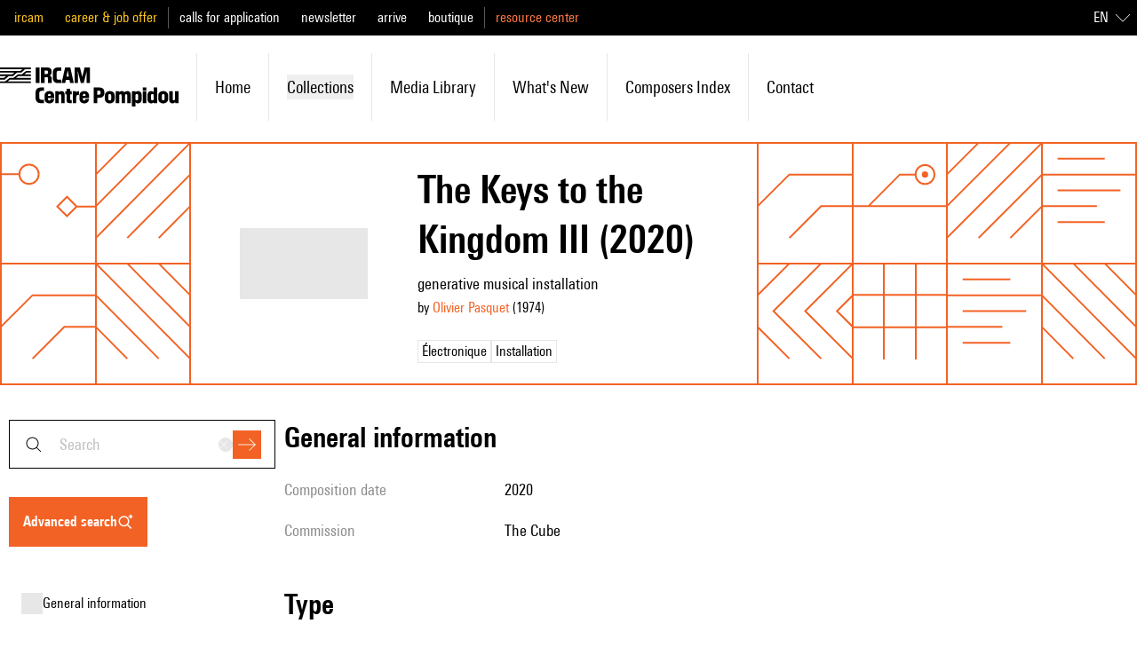

--- FILE ---
content_type: text/javascript; charset=utf-8
request_url: https://brahms.ircam.fr/_nuxt/DHtYcUhG.js
body_size: 1547
content:
import{d as h,e as D,i as I,p as E,f as p,h as A,ac as H,ad as d,ae as k,x as j,ai as U,aj as S,ab as x,at as z,al as O,m as T,af as f,ak as B,b as G,G as y,w as b,E as g,o as _,J as P,a as J,c as Q,C as R,K as $,L as q,T as F}from"#entry";var W=(a=>(a[a.Open=0]="Open",a[a.Closed=1]="Closed",a))(W||{});let K=Symbol("DisclosureContext");function w(a){let o=T(K,null);if(o===null){let u=new Error(`<${a} /> is missing a parent <Disclosure /> component.`);throw Error.captureStackTrace&&Error.captureStackTrace(u,w),u}return o}let L=Symbol("DisclosurePanelContext");function X(){return T(L,null)}let Y=h({name:"Disclosure",props:{as:{type:[Object,String],default:"template"},defaultOpen:{type:[Boolean],default:!1}},setup(a,{slots:o,attrs:u}){let n=p(a.defaultOpen?0:1),e=p(null),i=p(null),s={buttonId:p(`headlessui-disclosure-button-${x()}`),panelId:p(`headlessui-disclosure-panel-${x()}`),disclosureState:n,panel:e,button:i,toggleDisclosure(){n.value=O(n.value,{0:1,1:0})},closeDisclosure(){n.value!==1&&(n.value=1)},close(t){s.closeDisclosure();let r=t?t instanceof HTMLElement?t:t.value instanceof HTMLElement?d(t):d(s.button):d(s.button);r?.focus()}};return j(K,s),z(D(()=>O(n.value,{0:S.Open,1:S.Closed}))),()=>{let{defaultOpen:t,...r}=a,c={open:n.value===0,close:s.close};return k({theirProps:r,ourProps:{},slot:c,slots:o,attrs:u,name:"Disclosure"})}}}),Z=h({name:"DisclosureButton",props:{as:{type:[Object,String],default:"button"},disabled:{type:[Boolean],default:!1},id:{type:String,default:null}},setup(a,{attrs:o,slots:u,expose:n}){let e=w("DisclosureButton"),i=X(),s=D(()=>i===null?!1:i.value===e.panelId.value);I(()=>{s.value||a.id!==null&&(e.buttonId.value=a.id)}),E(()=>{s.value||(e.buttonId.value=null)});let t=p(null);n({el:t,$el:t}),s.value||A(()=>{e.button.value=t.value});let r=H(D(()=>({as:a.as,type:o.type})),t);function c(){var l;a.disabled||(s.value?(e.toggleDisclosure(),(l=d(e.button))==null||l.focus()):e.toggleDisclosure())}function v(l){var m;if(!a.disabled)if(s.value)switch(l.key){case f.Space:case f.Enter:l.preventDefault(),l.stopPropagation(),e.toggleDisclosure(),(m=d(e.button))==null||m.focus();break}else switch(l.key){case f.Space:case f.Enter:l.preventDefault(),l.stopPropagation(),e.toggleDisclosure();break}}function C(l){switch(l.key){case f.Space:l.preventDefault();break}}return()=>{var l;let m={open:e.disclosureState.value===0},{id:N,...M}=a,V=s.value?{ref:t,type:r.value,onClick:c,onKeydown:v}:{id:(l=e.buttonId.value)!=null?l:N,ref:t,type:r.value,"aria-expanded":e.disclosureState.value===0,"aria-controls":e.disclosureState.value===0||d(e.panel)?e.panelId.value:void 0,disabled:a.disabled?!0:void 0,onClick:c,onKeydown:v,onKeyup:C};return k({ourProps:V,theirProps:M,slot:m,attrs:o,slots:u,name:"DisclosureButton"})}}}),ee=h({name:"DisclosurePanel",props:{as:{type:[Object,String],default:"div"},static:{type:Boolean,default:!1},unmount:{type:Boolean,default:!0},id:{type:String,default:null}},setup(a,{attrs:o,slots:u,expose:n}){let e=w("DisclosurePanel");I(()=>{a.id!==null&&(e.panelId.value=a.id)}),E(()=>{e.panelId.value=null}),n({el:e.panel,$el:e.panel}),j(L,e.panelId);let i=U(),s=D(()=>i!==null?(i.value&S.Open)===S.Open:e.disclosureState.value===0);return()=>{var t;let r={open:e.disclosureState.value===0,close:e.close},{id:c,...v}=a,C={id:(t=e.panelId.value)!=null?t:c,ref:e.panel};return k({ourProps:C,theirProps:v,slot:r,attrs:o,slots:u,features:B.RenderStrategy|B.Static,visible:s.value,name:"DisclosurePanel"})}}});const ae={class:"first-letter:uppercase"},te=h({__name:"Collapse",props:{isLastChild:{type:Boolean,default:!1},isAccordion:{type:Boolean,default:!1},defaultOpen:{type:Boolean,default:!1}},setup(a){return(o,u)=>(_(),G("div",null,[y(g(Y),{"default-open":a.defaultOpen},{default:b(({open:n})=>[y(g(Z),{class:P(a.isAccordion?"flex gap-3 justify-between items-center py-1 px-4 w-full font-semibold bg-gray-100":"flex gap-3 justify-between items-center py-3 px-4 w-full text-mobile-xl font-semibold bg-primary-alpha-100")},{default:b(()=>[J("span",ae,[$(o.$slots,"title")]),a.isLastChild?R("",!0):(_(),Q(g(q),{key:0,class:P(["shrink-0 h-4 transition-transform duration-200 trans",n?"transform -rotate-180":""])},null,8,["class"]))]),_:2},1032,["class"]),y(F,{"enter-active-class":"transition duration-100 ease-out","enter-from-class":"transform -translate-y-4 opacity-0","enter-to-class":"transform translate-y-0 scale-100 opacity-100","leave-active-class":"transition duration-75 ease-out","leave-from-class":"transform translate-y-0 scale-100 opacity-100","leave-to-class":"transform -translate-y-4 opacity-0"},{default:b(()=>[y(g(ee),{class:"px-2"},{default:b(()=>[$(o.$slots,"default")]),_:3})]),_:3})]),_:3},8,["default-open"])]))}}),se=Object.assign(te,{__name:"DataCollapse"});export{se as _};


--- FILE ---
content_type: text/javascript; charset=utf-8
request_url: https://brahms.ircam.fr/_nuxt/BbTiK86D.js
body_size: 863
content:
import{c as r}from"./DmW5uJPZ.js";const e=`
      id
      slug
      title
      tags{
        label
      }
      libretto
      genreId
      description: descriptionFr
      descriptionEn
      dedicatee
      opus
      cycle
      revisions
      rim
      multimedias
      commanditary
      program
      programAuthor
      electronic
      electronicDevice
      electronicDeviceEn
      studioInformation
      creations {
        date
        ensemble
        location
        dateAccuracy {
          year
          month
          day
        }
      }
      staffSlug
      staff {
        solo
        soloFr
        others
        othersFr
      }
      observation
      style
      styleEn
      styleSlug
      duration
      durationMax
      lengthType
      publisherDate
      publishingStartDate
      publishingEndDate
      editor
      publisherShelfMark
      medias {
        id
        slug
        title
        description
        duration
        type
        timestamp
        isExtract
files {
     getUrl
      originalFileName
    }
      }
      composers{
        firstName
        lastName
        slug
        birthDate
        deathDate
      }
      files{
        id,
        url
        getUrl
        mimeType
        originalFileName
      }
      suggestions {
        id,
        __typename
        cardTitle,
        cardDescription
        cardImage{
          alt
          url,
          centered
        }
        ... on Work {
          tags{
            label
          }
        }
        ... on Audio {
          tags{
            label
          }
        }
        ... on Video {
          tags{
            label
          }
        }

      }
      simili {
        id,
        __typename
        cardTitle,
        cardDescription
        cardImage{
          alt
          url,
          centered
        }
        ... on Work {
          tags{
            label
          }
        }
        ... on Audio {
          tags{
            label
          }
        }
        ... on Video {
          tags{
            label
          }
        }

      }
      parts
orderField
`,i=()=>`query getWorkBySlug($slug: String!) {
    workBySlug(slug: $slug) {
      ${e}
      titleFr
      documents{
        id,
        slug,
        title,
        titleFr,
        titleEn
        publishingStartDate
      }
      analyses {
        ${r}
      }
      sidneyVersions {
        id
        name
        title
        subtitle
        slug
      }
          }
  }`,o=()=>`query getWorkByOldId($oldId: String!) {
    workByOldId(oldId: $oldId) {
      ${e}
      documents{
        id,
        slug,
        title,
        titleFr,
        titleEn
        publishingStartDate
      }
      analyses {
        ${r}
      }
      sidneyVersions {
        id
        name
        title
        subtitle
        slug
      }
          }
  }`,a=()=>`query worksWithoutVersions {
    worksWithoutVersions {
      ${e}
          }
    versionStats {
      current
      total
    }
  }`,t=`
      title
      titleFr
      slug
        composers {
          firstName
          lastName
        }
      orderField
`,n=()=>`query worksByGenre($slug: String!) {
    worksByGenre(slug: $slug) {
      title
      titleEn
      worksGroupBy {
      label
      works {
        ${t}
            }
          }
    }
  }`,l=()=>`query worksByCompositionYear($year: String!) {
    worksByCompositionYear(year: $year) {
      label
      works {
        ${t}
      }
    }
  }`,u=()=>`query worksByCreationYear($year: String!) {
    worksByCreationYear(year: $year) {
      label
      works {
        ${t}
      }
    }
  }`,d=()=>`query workMinMaxValues {
    workMinMaxValues{
      length {
        min,
        max
      }
      compositionDate {
        min,
        max
      }
     creationDate {
        min,
        max
      }
    }
  }`,g=()=>`query staffSearch($genre: String, $electronic: Boolean, $withInstruments: String, $withoutInstruments: String) {
    staffSearchData {
    genres {
      id
      name
      nameFr
      nameEn
      slug
    }
    thesauri {
      id
      name
      nameFr
      nameEn
      slug
    }
    }
    staffSearch(genre: $genre, electronic: $electronic, withInstruments: $withInstruments, withoutInstruments: $withoutInstruments) {
      ${e}
    }
  }
  `,c=()=>`query worksByKey($key: String, $limit:Int, $offset:Int) {
  worksByKey(key: $key, limit: $limit, offset: $offset) {
    keys
    total
    works {
      ${e}
    }
  }
  }`;export{c as a,i as b,n as c,o as d,a as e,u as f,g,l as h,d as w};


--- FILE ---
content_type: text/javascript; charset=utf-8
request_url: https://brahms.ircam.fr/_nuxt/BKpYdddh.js
body_size: 1316
content:
import{y as U}from"#entry";const N=6e4,T=36e5,p=Symbol.for("constructDateFrom");function g(e,t){return typeof e=="function"?e(t):e&&typeof e=="object"&&p in e?e[p](t):e instanceof Date?new e.constructor(t):new Date(t)}function D(e,t){return g(t||e,e)}function h(e,t,n){let r;return y(t)?r=t:n=t,new Intl.DateTimeFormat(n?.locale,r).format(D(e))}function y(e){return e!==void 0&&!("locale"in e)}function C(e,t){const n=()=>g(t?.in,NaN),r=t?.additionalDigits??2,i=Y(e);let s;if(i.date){const a=z(i.date,r);s=O(a.restDateString,a.year)}if(!s||isNaN(+s))return n();const c=+s;let o=0,u;if(i.time&&(o=S(i.time),isNaN(o)))return n();if(i.timezone){if(u=b(i.timezone),isNaN(u))return n()}else{const a=new Date(c+o),m=D(0,t?.in);return m.setFullYear(a.getUTCFullYear(),a.getUTCMonth(),a.getUTCDate()),m.setHours(a.getUTCHours(),a.getUTCMinutes(),a.getUTCSeconds(),a.getUTCMilliseconds()),m}return D(c+o+u,t?.in)}const f={dateTimeDelimiter:/[T ]/,timeZoneDelimiter:/[Z ]/i,timezone:/([Z+-].*)$/},I=/^-?(?:(\d{3})|(\d{2})(?:-?(\d{2}))?|W(\d{2})(?:-?(\d{1}))?|)$/,w=/^(\d{2}(?:[.,]\d*)?)(?::?(\d{2}(?:[.,]\d*)?))?(?::?(\d{2}(?:[.,]\d*)?))?$/,x=/^([+-])(\d{2})(?::?(\d{2}))?$/;function Y(e){const t={},n=e.split(f.dateTimeDelimiter);let r;if(n.length>2)return t;if(/:/.test(n[0])?r=n[0]:(t.date=n[0],r=n[1],f.timeZoneDelimiter.test(t.date)&&(t.date=e.split(f.timeZoneDelimiter)[0],r=e.substr(t.date.length,e.length))),r){const i=f.timezone.exec(r);i?(t.time=r.replace(i[1],""),t.timezone=i[1]):t.time=r}return t}function z(e,t){const n=new RegExp("^(?:(\\d{4}|[+-]\\d{"+(4+t)+"})|(\\d{2}|[+-]\\d{"+(2+t)+"})$)"),r=e.match(n);if(!r)return{year:NaN,restDateString:""};const i=r[1]?parseInt(r[1]):null,s=r[2]?parseInt(r[2]):null;return{year:s===null?i:s*100,restDateString:e.slice((r[1]||r[2]).length)}}function O(e,t){if(t===null)return new Date(NaN);const n=e.match(I);if(!n)return new Date(NaN);const r=!!n[4],i=l(n[1]),s=l(n[2])-1,c=l(n[3]),o=l(n[4]),u=l(n[5])-1;if(r)return W(t,o,u)?M(t,o,u):new Date(NaN);{const a=new Date(0);return!k(t,s,c)||!R(t,i)?new Date(NaN):(a.setUTCFullYear(t,s,Math.max(i,c)),a)}}function l(e){return e?parseInt(e):1}function S(e){const t=e.match(w);if(!t)return NaN;const n=d(t[1]),r=d(t[2]),i=d(t[3]);return $(n,r,i)?n*T+r*N+i*1e3:NaN}function d(e){return e&&parseFloat(e.replace(",","."))||0}function b(e){if(e==="Z")return 0;const t=e.match(x);if(!t)return 0;const n=t[1]==="+"?-1:1,r=parseInt(t[2]),i=t[3]&&parseInt(t[3])||0;return v(r,i)?n*(r*T+i*N):NaN}function M(e,t,n){const r=new Date(0);r.setUTCFullYear(e,0,4);const i=r.getUTCDay()||7,s=(t-1)*7+n+1-i;return r.setUTCDate(r.getUTCDate()+s),r}const Z=[31,null,31,30,31,30,31,31,30,31,30,31];function F(e){return e%400===0||e%4===0&&e%100!==0}function k(e,t,n){return t>=0&&t<=11&&n>=1&&n<=(Z[t]||(F(e)?29:28))}function R(e,t){return t>=1&&t<=(F(e)?366:365)}function W(e,t,n){return t>=1&&t<=53&&n>=0&&n<=6}function $(e,t,n){return e===24?t===0&&n===0:n>=0&&n<60&&t>=0&&t<60&&e>=0&&e<25}function v(e,t){return t>=0&&t<=59}function _(){const{locale:e,locales:t}=U(),n=i=>{const s=t.value.find(c=>c.code===i);return s?s.iso:i};return{formatToFullDate:(i,s={year:"numeric",month:"long",day:"numeric"})=>{if(i)return s=Object.fromEntries(Object.entries(s).filter(([c,o])=>o!=null)),j(h(C(i),s,{locale:n(e.value)}).toLowerCase())}}}function j(e){return e.charAt(0).toUpperCase()+e.slice(1)}export{C as p,_ as u};


--- FILE ---
content_type: text/javascript; charset=utf-8
request_url: https://brahms.ircam.fr/_nuxt/DDWfFhi8.js
body_size: 1530
content:
import{d as D,y as M,e as w,c as f,C as n,o as t,aR as B,E as l,w as h,a as m,aB as C,J as x,b as r,D as a,G as E,be as $,O as b,F as I,r as R}from"#entry";import{_ as j}from"./B101Lsu4.js";import{u as p}from"./Bjbwvnd3.js";const N={class:"flex items-center justify-between gap-4"},O={key:0},V={key:1},A=["innerHTML"],F={key:1,class:"font-semibold transition-colors duration-200 ease-in-out group-hover:text-primary-400 md:text-base"},G=["innerHTML"],P={key:3,class:"flex shrink-0 items-center gap-4"},S={key:0,class:"text-base first-letter:uppercase"},q={key:1,class:"text-base first-letter:uppercase"},z=["innerHTML"],J={key:1,class:"ml-4 text-primary-300"},K={key:2},Q={key:0},U={key:1},W={key:2},X={key:3,class:"text-status-valid-400"},Y={key:4,class:"text-status-invalid-400"},Z=["innerHTML"],_=["innerHTML"],ee=["innerHTML"],te={key:0,class:"first-letter:uppercase"},re={key:1,class:"first-letter:uppercase"},se={class:"flex"},ne={key:0,class:"ml-2 mt-4 w-fit text-sm"},oe=D({__name:"Resource",props:{resource:{type:Object,required:!0},hideIcon:{type:Boolean,default:!1},minified:{type:Boolean,default:!1}},setup(e){const{te:g,locale:y}=M();function v(s){let c=s.slice(0,240);if(s.includes("<mark>")&&!c.includes("<mark>")){const u=s.slice(240).split(" ");let i,d;for(let o=0;o<u.length&&!(i&&i+4===o);o++)!d&&u[o].includes("<mark>")&&(d=o),u[o].includes("</mark>")&&(i=o);d&&!i&&(i=u.length),d&&i&&(c+=`... ${u.slice(d-4,i+4).join(" ")}...`)}return c=c.replaceAll("<mark>","").replaceAll("</mark>",""),c}const H=e,L=w(()=>H.resource.tags?.map(s=>typeof s=="string"?{label:s}:s));function k(s){if(s)return s.replace(/[0-9]+ h/,"").replace(/[0-9]+ min/,"")}const{goToResource:T}=p();return(s,c)=>{const u=C,i=j,d=B;return e.resource?(t(),f(d,{key:0,class:"group flex cursor-pointer gap-4 hover:bg-primary-alpha-50 md:gap-6",to:l(T)(e.resource),external:e.resource.type?.toLowerCase()==="article"},{default:h(()=>[!e.hideIcon&&!e.minified?(t(),f(u,{key:0,type:e.resource.type,class:"h-8 w-8 shrink-0 transition-colors duration-200 ease-in-out group-hover:text-primary-400 md:h-10 md:w-10 lg:h-16 lg:w-16"},null,8,["type"])):n("",!0),m("div",{class:x(e.minified?"flex items-baseline gap-2":"flex-auto")},[m("div",N,[l(y)==="fr"?(t(),r("h4",{key:0,class:x(e.minified?"my-0 font-semibold transition-colors duration-200 ease-in-out group-hover:text-primary-400 md:text-base":"font-semibold transition-colors duration-200 ease-in-out group-hover:text-primary-400 md:text-base")},[!e.resource.titleHtml&&e.resource.title?(t(),r("span",O,a(k(e.resource.title)),1)):e.resource.titleHtml?(t(),r("span",V,[m("span",{innerHTML:e.resource.titleHtml},null,8,A)])):n("",!0)],2)):!e.resource.titleEn&&e.resource.titleHtml?(t(),r("h4",F,[m("span",{innerHTML:e.resource.titleHtml},null,8,G)])):(t(),r("h4",{key:2,class:x(e.minified?"font-semibold transition-colors duration-200 ease-in-out group-hover:text-primary-400 md:text-base my-0":"font-semibold transition-colors duration-200 ease-in-out group-hover:text-primary-400 md:text-base")},a(k(e.resource.titleEn)??k(e.resource.title)),3)),e.minified?n("",!0):(t(),r("div",P,[e.resource.type?(t(),f(i,{key:0,class:"hidden md:flex"},{default:h(()=>[l(g)("resource.type.partition")?(t(),r("span",S,a(s.$t(`resource.type.${e.resource.type}`)),1)):(t(),r("span",q,a(e.resource.type),1))]),_:1})):n("",!0),E(l($),{class:"h-4 w-4 shrink-0"})]))]),m("p",{class:x(e.minified?"text-base md:my-1":"mt-1 md:mt-0 text-justify")},[e.resource.subtitle||e.resource.reference?(t(),r("span",{key:0,innerHTML:v(e.resource.subtitle||e.resource.reference)},null,8,z)):n("",!0),e.resource.year?(t(),r("span",J,a(e.resource.year),1)):n("",!0),e.resource.documentationDate||e.resource.performanceDate?(t(),r("span",K,[c[0]||(c[0]=b(" (",-1)),e.resource.performanceDate?(t(),r("span",Q,"Performance date: "+a(e.resource.performanceDate),1)):n("",!0),e.resource.performanceDate&&e.resource.documentationDate?(t(),r("span",U,",")):n("",!0),e.resource.documentationDate?(t(),r("span",W," Documentation date: "+a(e.resource.documentationDate),1)):n("",!0),c[1]||(c[1]=b(") ",-1))])):n("",!0),e.resource.available?(t(),r("span",X,a(s.$t("resource.available")),1)):e.resource.available!==void 0&&!e.resource.available?(t(),r("span",Y,a(s.$t("resource.not_available")),1)):n("",!0)],2),e.resource.excerpt&&l(y)==="fr"?(t(),r("p",{key:0,class:"text-shade-500",innerHTML:e.resource.excerpt},null,8,Z)):e.resource.excerpt&&l(y)==="en"&&!e.resource.excerptEn?(t(),r("p",{key:1,class:"text-shade-500",innerHTML:e.resource.excerpt},null,8,_)):e.resource.excerptEn?(t(),r("p",{key:2,class:"text-shade-500",innerHTML:e.resource.excerptEn},null,8,ee)):n("",!0),["composer","author","composer-video","composer-audio"].includes(e.resource.type)?n("",!0):(t(),f(i,{key:3,class:"mt-4 w-fit md:hidden"},{default:h(()=>[l(g)(`resource.type.${e.resource.type}`)?(t(),r("span",te,a(s.$t(`resource.type.${e.resource.type}`)),1)):(t(),r("span",re,a(e.resource.type),1))]),_:1})),m("div",se,[(t(!0),r(I,null,R(l(L),o=>(t(),f(i,{key:o,class:"ml-2 mt-4 w-fit text-sm","is-gray":"",highlight:o.label==="valid"},{default:h(()=>[b(a(l(y)==="fr"?o.label:o.labelEn||o.label),1)]),_:2},1032,["highlight"]))),128)),e.resource.tags?.length===0?(t(),r("div",ne,"   ")):n("",!0)])],2)]),_:1},8,["to","external"])):n("",!0)}}}),le=Object.assign(oe,{__name:"ListResource"});export{le as _};


--- FILE ---
content_type: text/javascript; charset=utf-8
request_url: https://brahms.ircam.fr/_nuxt/H4ePIz8n.js
body_size: 154848
content:
const __vite__mapDeps=(i,m=__vite__mapDeps,d=(m.f||(m.f=["./CnK4LBzR.js","./DuHyLnMa.js","./DlAUqK2U.js","./W7n5Tw4d.js","./anljFUHu.js","./BKpYdddh.js","./Bjbwvnd3.js","./BBF-YDA7.js","./BewXhOef.js","./B5VsG9EZ.js","./index.DVW_iog9.css","./pk4TjccG.js","./Dbi7frYH.js","./ADSFk6bg.js","./s1ky7SQO.js","./CVTRRAFv.js","./C2kCti9E.js","./DHtYcUhG.js","./CftMfbbO.js","./CZNHAZ3T.js","./BJsstzTI.js","./Bpk5Myv2.js","./BiHzPSLw.js","./BI_EFyvX.js","./CX9p7Bs_.js","./DbGlWnkM.js","./DizkUx9P.js","./DDWfFhi8.js","./B101Lsu4.js","./COP_NT4K.js","./5KoEWAKz.js","./dv65uABO.js","./BUE1mj3b.js","./BnIshTKy.js","./CedrGn4i.js","./R07SUAMH.js","./BOwGsf1i.js","./BobV6dMS.js","./Dl88QM4j.js","./Dy6RtSnK.js","./BqrbcI6G.js","./Ci4f0cfl.js","./DUvrQYcU.js","./CNUIRgx9.js","./BhXD2jnC.js","./DmMQWUNb.js","./BbTiK86D.js","./DmW5uJPZ.js","./90Tx7gkh.js","./CNcFgRna.js","./Sidney.DtanwKHb.css","./CVN9Wxob.js","./YH12l9uM.js","./DRf3ZvNG.js","./search_result.CdvLbviT.css","./G76mm2JS.js","./gdGtpVXF.js","./DxlBxREV.js","./advanced_search.C6LF9wEJ.css","./R7g6JSy4.js","./Cde66xI3.js","./_slug_.BkrwEKYR.css","./D2WEguM8.js","./Dfc53ar_.js","./4h2jXtIH.js","./CpLUk6QU.js","./Cl1vU_KP.js","./DMAIApOF.js","./TMAtCn5g.js","./D8un2j9C.js","./CrgdDCqX.js","./CGVdIs5X.js","./Brlz_EMS.js","./BDovaP6k.js","./lskdecIZ.js","./CrkxqkRa.js","./Mx2KIAib.js","./B32m3gvi.js","./CJNTjgTq.js","./Bmdyu5gL.js","./C0Ah6jdx.js","./BYxFTGoG.js","./BI_1My75.js","./FCSs9PJb.js","./ht7HgzVF.js","./BJEccnLC.js","./DOUJpuww.js","./DQ828Az6.js","./YOes4hR1.js","./HTlPqIWW.js","./fN2fo-aF.js","./BIitdqvc.js","./DFqOEKZ1.js","./DLkZeLQ7.js","./-ohoDgoy.js","./Bs906Lhs.js","./Dk0Gibe0.js","./BPA_UI0I.js","./khrnnhiK.js","./ByD8CjPF.js","./B7YIEZQE.js","./BPg0X9CI.js","./Xyz26lJv.js","./C5ysmYmc.js","./gYzYfmpr.js","./C091_sCS.js","./guidelines.C2D61fsP.css","./Dp3zPPN5.js","./Cg2hKWyf.js","./documentation-en.CqgSGoly.css","./CoHMHL0m.js","./documentation-fr.CYAgUtM1.css"])))=>i.map(i=>d[i]);
(function(){const t=document.createElement("link").relList;if(t&&t.supports&&t.supports("modulepreload"))return;for(const o of document.querySelectorAll('link[rel="modulepreload"]'))r(o);new MutationObserver(o=>{for(const s of o)if(s.type==="childList")for(const l of s.addedNodes)l.tagName==="LINK"&&l.rel==="modulepreload"&&r(l)}).observe(document,{childList:!0,subtree:!0});function n(o){const s={};return o.integrity&&(s.integrity=o.integrity),o.referrerPolicy&&(s.referrerPolicy=o.referrerPolicy),o.crossOrigin==="use-credentials"?s.credentials="include":o.crossOrigin==="anonymous"?s.credentials="omit":s.credentials="same-origin",s}function r(o){if(o.ep)return;o.ep=!0;const s=n(o);fetch(o.href,s)}})();/**
* @vue/shared v3.5.21
* (c) 2018-present Yuxi (Evan) You and Vue contributors
* @license MIT
**/function qa(e){const t=Object.create(null);for(const n of e.split(","))t[n]=1;return n=>n in t}const Qe={},so=[],Ln=()=>{},r0=()=>!1,ms=e=>e.charCodeAt(0)===111&&e.charCodeAt(1)===110&&(e.charCodeAt(2)>122||e.charCodeAt(2)<97),Ka=e=>e.startsWith("onUpdate:"),Ct=Object.assign,Ga=(e,t)=>{const n=e.indexOf(t);n>-1&&e.splice(n,1)},jv=Object.prototype.hasOwnProperty,Ke=(e,t)=>jv.call(e,t),Se=Array.isArray,lo=e=>ko(e)==="[object Map]",Co=e=>ko(e)==="[object Set]",wu=e=>ko(e)==="[object Date]",Dv=e=>ko(e)==="[object RegExp]",ke=e=>typeof e=="function",ct=e=>typeof e=="string",yn=e=>typeof e=="symbol",Je=e=>e!==null&&typeof e=="object",Ya=e=>(Je(e)||ke(e))&&ke(e.then)&&ke(e.catch),o0=Object.prototype.toString,ko=e=>o0.call(e),Nv=e=>ko(e).slice(8,-1),s0=e=>ko(e)==="[object Object]",Xa=e=>ct(e)&&e!=="NaN"&&e[0]!=="-"&&""+parseInt(e,10)===e,io=qa(",key,ref,ref_for,ref_key,onVnodeBeforeMount,onVnodeMounted,onVnodeBeforeUpdate,onVnodeUpdated,onVnodeBeforeUnmount,onVnodeUnmounted"),Ll=e=>{const t=Object.create(null);return(n=>t[n]||(t[n]=e(n)))},Fv=/-\w/g,un=Ll(e=>e.replace(Fv,t=>t.slice(1).toUpperCase())),Hv=/\B([A-Z])/g,yr=Ll(e=>e.replace(Hv,"-$1").toLowerCase()),Ml=Ll(e=>e.charAt(0).toUpperCase()+e.slice(1)),Si=Ll(e=>e?`on${Ml(e)}`:""),pr=(e,t)=>!Object.is(e,t),ao=(e,...t)=>{for(let n=0;n<e.length;n++)e[n](...t)},l0=(e,t,n,r=!1)=>{Object.defineProperty(e,t,{configurable:!0,enumerable:!1,writable:r,value:n})},ol=e=>{const t=parseFloat(e);return isNaN(t)?e:t},i0=e=>{const t=ct(e)?Number(e):NaN;return isNaN(t)?e:t};let Su;const Al=()=>Su||(Su=typeof globalThis<"u"?globalThis:typeof self<"u"?self:typeof window<"u"?window:typeof global<"u"?global:{});function Il(e){if(Se(e)){const t={};for(let n=0;n<e.length;n++){const r=e[n],o=ct(r)?Uv(r):Il(r);if(o)for(const s in o)t[s]=o[s]}return t}else if(ct(e)||Je(e))return e}const Vv=/;(?![^(]*\))/g,zv=/:([^]+)/,Bv=/\/\*[^]*?\*\//g;function Uv(e){const t={};return e.replace(Bv,"").split(Vv).forEach(n=>{if(n){const r=n.split(zv);r.length>1&&(t[r[0].trim()]=r[1].trim())}}),t}function mt(e){let t="";if(ct(e))t=e;else if(Se(e))for(let n=0;n<e.length;n++){const r=mt(e[n]);r&&(t+=r+" ")}else if(Je(e))for(const n in e)e[n]&&(t+=n+" ");return t.trim()}function nT(e){if(!e)return null;let{class:t,style:n}=e;return t&&!ct(t)&&(e.class=mt(t)),n&&(e.style=Il(n)),e}const Wv="itemscope,allowfullscreen,formnovalidate,ismap,nomodule,novalidate,readonly",qv=qa(Wv);function a0(e){return!!e||e===""}function Kv(e,t){if(e.length!==t.length)return!1;let n=!0;for(let r=0;n&&r<e.length;r++)n=gs(e[r],t[r]);return n}function gs(e,t){if(e===t)return!0;let n=wu(e),r=wu(t);if(n||r)return n&&r?e.getTime()===t.getTime():!1;if(n=yn(e),r=yn(t),n||r)return e===t;if(n=Se(e),r=Se(t),n||r)return n&&r?Kv(e,t):!1;if(n=Je(e),r=Je(t),n||r){if(!n||!r)return!1;const o=Object.keys(e).length,s=Object.keys(t).length;if(o!==s)return!1;for(const l in e){const i=e.hasOwnProperty(l),a=t.hasOwnProperty(l);if(i&&!a||!i&&a||!gs(e[l],t[l]))return!1}}return String(e)===String(t)}function Za(e,t){return e.findIndex(n=>gs(n,t))}const c0=e=>!!(e&&e.__v_isRef===!0),Ge=e=>ct(e)?e:e==null?"":Se(e)||Je(e)&&(e.toString===o0||!ke(e.toString))?c0(e)?Ge(e.value):JSON.stringify(e,u0,2):String(e),u0=(e,t)=>c0(t)?u0(e,t.value):lo(t)?{[`Map(${t.size})`]:[...t.entries()].reduce((n,[r,o],s)=>(n[Ei(r,s)+" =>"]=o,n),{})}:Co(t)?{[`Set(${t.size})`]:[...t.values()].map(n=>Ei(n))}:yn(t)?Ei(t):Je(t)&&!Se(t)&&!s0(t)?String(t):t,Ei=(e,t="")=>{var n;return yn(e)?`Symbol(${(n=e.description)!=null?n:t})`:e};/**
* @vue/reactivity v3.5.21
* (c) 2018-present Yuxi (Evan) You and Vue contributors
* @license MIT
**/let Ht;class f0{constructor(t=!1){this.detached=t,this._active=!0,this._on=0,this.effects=[],this.cleanups=[],this._isPaused=!1,this.parent=Ht,!t&&Ht&&(this.index=(Ht.scopes||(Ht.scopes=[])).push(this)-1)}get active(){return this._active}pause(){if(this._active){this._isPaused=!0;let t,n;if(this.scopes)for(t=0,n=this.scopes.length;t<n;t++)this.scopes[t].pause();for(t=0,n=this.effects.length;t<n;t++)this.effects[t].pause()}}resume(){if(this._active&&this._isPaused){this._isPaused=!1;let t,n;if(this.scopes)for(t=0,n=this.scopes.length;t<n;t++)this.scopes[t].resume();for(t=0,n=this.effects.length;t<n;t++)this.effects[t].resume()}}run(t){if(this._active){const n=Ht;try{return Ht=this,t()}finally{Ht=n}}}on(){++this._on===1&&(this.prevScope=Ht,Ht=this)}off(){this._on>0&&--this._on===0&&(Ht=this.prevScope,this.prevScope=void 0)}stop(t){if(this._active){this._active=!1;let n,r;for(n=0,r=this.effects.length;n<r;n++)this.effects[n].stop();for(this.effects.length=0,n=0,r=this.cleanups.length;n<r;n++)this.cleanups[n]();if(this.cleanups.length=0,this.scopes){for(n=0,r=this.scopes.length;n<r;n++)this.scopes[n].stop(!0);this.scopes.length=0}if(!this.detached&&this.parent&&!t){const o=this.parent.scopes.pop();o&&o!==this&&(this.parent.scopes[this.index]=o,o.index=this.index)}this.parent=void 0}}}function Ja(e){return new f0(e)}function Ur(){return Ht}function Dr(e,t=!1){Ht&&Ht.cleanups.push(e)}let rt;const xi=new WeakSet;class d0{constructor(t){this.fn=t,this.deps=void 0,this.depsTail=void 0,this.flags=5,this.next=void 0,this.cleanup=void 0,this.scheduler=void 0,Ht&&Ht.active&&Ht.effects.push(this)}pause(){this.flags|=64}resume(){this.flags&64&&(this.flags&=-65,xi.has(this)&&(xi.delete(this),this.trigger()))}notify(){this.flags&2&&!(this.flags&32)||this.flags&8||h0(this)}run(){if(!(this.flags&1))return this.fn();this.flags|=2,Eu(this),m0(this);const t=rt,n=_n;rt=this,_n=!0;try{return this.fn()}finally{g0(this),rt=t,_n=n,this.flags&=-3}}stop(){if(this.flags&1){for(let t=this.deps;t;t=t.nextDep)tc(t);this.deps=this.depsTail=void 0,Eu(this),this.onStop&&this.onStop(),this.flags&=-2}}trigger(){this.flags&64?xi.add(this):this.scheduler?this.scheduler():this.runIfDirty()}runIfDirty(){Xi(this)&&this.run()}get dirty(){return Xi(this)}}let p0=0,Bo,Uo;function h0(e,t=!1){if(e.flags|=8,t){e.next=Uo,Uo=e;return}e.next=Bo,Bo=e}function Qa(){p0++}function ec(){if(--p0>0)return;if(Uo){let t=Uo;for(Uo=void 0;t;){const n=t.next;t.next=void 0,t.flags&=-9,t=n}}let e;for(;Bo;){let t=Bo;for(Bo=void 0;t;){const n=t.next;if(t.next=void 0,t.flags&=-9,t.flags&1)try{t.trigger()}catch(r){e||(e=r)}t=n}}if(e)throw e}function m0(e){for(let t=e.deps;t;t=t.nextDep)t.version=-1,t.prevActiveLink=t.dep.activeLink,t.dep.activeLink=t}function g0(e){let t,n=e.depsTail,r=n;for(;r;){const o=r.prevDep;r.version===-1?(r===n&&(n=o),tc(r),Gv(r)):t=r,r.dep.activeLink=r.prevActiveLink,r.prevActiveLink=void 0,r=o}e.deps=t,e.depsTail=n}function Xi(e){for(let t=e.deps;t;t=t.nextDep)if(t.dep.version!==t.version||t.dep.computed&&(v0(t.dep.computed)||t.dep.version!==t.version))return!0;return!!e._dirty}function v0(e){if(e.flags&4&&!(e.flags&16)||(e.flags&=-17,e.globalVersion===Qo)||(e.globalVersion=Qo,!e.isSSR&&e.flags&128&&(!e.deps&&!e._dirty||!Xi(e))))return;e.flags|=2;const t=e.dep,n=rt,r=_n;rt=e,_n=!0;try{m0(e);const o=e.fn(e._value);(t.version===0||pr(o,e._value))&&(e.flags|=128,e._value=o,t.version++)}catch(o){throw t.version++,o}finally{rt=n,_n=r,g0(e),e.flags&=-3}}function tc(e,t=!1){const{dep:n,prevSub:r,nextSub:o}=e;if(r&&(r.nextSub=o,e.prevSub=void 0),o&&(o.prevSub=r,e.nextSub=void 0),n.subs===e&&(n.subs=r,!r&&n.computed)){n.computed.flags&=-5;for(let s=n.computed.deps;s;s=s.nextDep)tc(s,!0)}!t&&!--n.sc&&n.map&&n.map.delete(n.key)}function Gv(e){const{prevDep:t,nextDep:n}=e;t&&(t.nextDep=n,e.prevDep=void 0),n&&(n.prevDep=t,e.nextDep=void 0)}let _n=!0;const _0=[];function Jn(){_0.push(_n),_n=!1}function Qn(){const e=_0.pop();_n=e===void 0?!0:e}function Eu(e){const{cleanup:t}=e;if(e.cleanup=void 0,t){const n=rt;rt=void 0;try{t()}finally{rt=n}}}let Qo=0,Yv=class{constructor(t,n){this.sub=t,this.dep=n,this.version=n.version,this.nextDep=this.prevDep=this.nextSub=this.prevSub=this.prevActiveLink=void 0}};class $l{constructor(t){this.computed=t,this.version=0,this.activeLink=void 0,this.subs=void 0,this.map=void 0,this.key=void 0,this.sc=0,this.__v_skip=!0}track(t){if(!rt||!_n||rt===this.computed)return;let n=this.activeLink;if(n===void 0||n.sub!==rt)n=this.activeLink=new Yv(rt,this),rt.deps?(n.prevDep=rt.depsTail,rt.depsTail.nextDep=n,rt.depsTail=n):rt.deps=rt.depsTail=n,y0(n);else if(n.version===-1&&(n.version=this.version,n.nextDep)){const r=n.nextDep;r.prevDep=n.prevDep,n.prevDep&&(n.prevDep.nextDep=r),n.prevDep=rt.depsTail,n.nextDep=void 0,rt.depsTail.nextDep=n,rt.depsTail=n,rt.deps===n&&(rt.deps=r)}return n}trigger(t){this.version++,Qo++,this.notify(t)}notify(t){Qa();try{for(let n=this.subs;n;n=n.prevSub)n.sub.notify()&&n.sub.dep.notify()}finally{ec()}}}function y0(e){if(e.dep.sc++,e.sub.flags&4){const t=e.dep.computed;if(t&&!e.dep.subs){t.flags|=20;for(let r=t.deps;r;r=r.nextDep)y0(r)}const n=e.dep.subs;n!==e&&(e.prevSub=n,n&&(n.nextSub=e)),e.dep.subs=e}}const sl=new WeakMap,Ar=Symbol(""),Zi=Symbol(""),es=Symbol("");function Vt(e,t,n){if(_n&&rt){let r=sl.get(e);r||sl.set(e,r=new Map);let o=r.get(n);o||(r.set(n,o=new $l),o.map=r,o.key=n),o.track()}}function Bn(e,t,n,r,o,s){const l=sl.get(e);if(!l){Qo++;return}const i=a=>{a&&a.trigger()};if(Qa(),t==="clear")l.forEach(i);else{const a=Se(e),u=a&&Xa(n);if(a&&n==="length"){const c=Number(r);l.forEach((f,d)=>{(d==="length"||d===es||!yn(d)&&d>=c)&&i(f)})}else switch((n!==void 0||l.has(void 0))&&i(l.get(n)),u&&i(l.get(es)),t){case"add":a?u&&i(l.get("length")):(i(l.get(Ar)),lo(e)&&i(l.get(Zi)));break;case"delete":a||(i(l.get(Ar)),lo(e)&&i(l.get(Zi)));break;case"set":lo(e)&&i(l.get(Ar));break}}ec()}function Xv(e,t){const n=sl.get(e);return n&&n.get(t)}function Jr(e){const t=Me(e);return t===e?t:(Vt(t,"iterate",es),an(e)?t:t.map(Rt))}function jl(e){return Vt(e=Me(e),"iterate",es),e}const Zv={__proto__:null,[Symbol.iterator](){return Oi(this,Symbol.iterator,Rt)},concat(...e){return Jr(this).concat(...e.map(t=>Se(t)?Jr(t):t))},entries(){return Oi(this,"entries",e=>(e[1]=Rt(e[1]),e))},every(e,t){return Dn(this,"every",e,t,void 0,arguments)},filter(e,t){return Dn(this,"filter",e,t,n=>n.map(Rt),arguments)},find(e,t){return Dn(this,"find",e,t,Rt,arguments)},findIndex(e,t){return Dn(this,"findIndex",e,t,void 0,arguments)},findLast(e,t){return Dn(this,"findLast",e,t,Rt,arguments)},findLastIndex(e,t){return Dn(this,"findLastIndex",e,t,void 0,arguments)},forEach(e,t){return Dn(this,"forEach",e,t,void 0,arguments)},includes(...e){return Ci(this,"includes",e)},indexOf(...e){return Ci(this,"indexOf",e)},join(e){return Jr(this).join(e)},lastIndexOf(...e){return Ci(this,"lastIndexOf",e)},map(e,t){return Dn(this,"map",e,t,void 0,arguments)},pop(){return Io(this,"pop")},push(...e){return Io(this,"push",e)},reduce(e,...t){return xu(this,"reduce",e,t)},reduceRight(e,...t){return xu(this,"reduceRight",e,t)},shift(){return Io(this,"shift")},some(e,t){return Dn(this,"some",e,t,void 0,arguments)},splice(...e){return Io(this,"splice",e)},toReversed(){return Jr(this).toReversed()},toSorted(e){return Jr(this).toSorted(e)},toSpliced(...e){return Jr(this).toSpliced(...e)},unshift(...e){return Io(this,"unshift",e)},values(){return Oi(this,"values",Rt)}};function Oi(e,t,n){const r=jl(e),o=r[t]();return r!==e&&!an(e)&&(o._next=o.next,o.next=()=>{const s=o._next();return s.value&&(s.value=n(s.value)),s}),o}const Jv=Array.prototype;function Dn(e,t,n,r,o,s){const l=jl(e),i=l!==e&&!an(e),a=l[t];if(a!==Jv[t]){const f=a.apply(e,s);return i?Rt(f):f}let u=n;l!==e&&(i?u=function(f,d){return n.call(this,Rt(f),d,e)}:n.length>2&&(u=function(f,d){return n.call(this,f,d,e)}));const c=a.call(l,u,r);return i&&o?o(c):c}function xu(e,t,n,r){const o=jl(e);let s=n;return o!==e&&(an(e)?n.length>3&&(s=function(l,i,a){return n.call(this,l,i,a,e)}):s=function(l,i,a){return n.call(this,l,Rt(i),a,e)}),o[t](s,...r)}function Ci(e,t,n){const r=Me(e);Vt(r,"iterate",es);const o=r[t](...n);return(o===-1||o===!1)&&oc(n[0])?(n[0]=Me(n[0]),r[t](...n)):o}function Io(e,t,n=[]){Jn(),Qa();const r=Me(e)[t].apply(e,n);return ec(),Qn(),r}const Qv=qa("__proto__,__v_isRef,__isVue"),b0=new Set(Object.getOwnPropertyNames(Symbol).filter(e=>e!=="arguments"&&e!=="caller").map(e=>Symbol[e]).filter(yn));function e_(e){yn(e)||(e=String(e));const t=Me(this);return Vt(t,"has",e),t.hasOwnProperty(e)}class w0{constructor(t=!1,n=!1){this._isReadonly=t,this._isShallow=n}get(t,n,r){if(n==="__v_skip")return t.__v_skip;const o=this._isReadonly,s=this._isShallow;if(n==="__v_isReactive")return!o;if(n==="__v_isReadonly")return o;if(n==="__v_isShallow")return s;if(n==="__v_raw")return r===(o?s?u_:O0:s?x0:E0).get(t)||Object.getPrototypeOf(t)===Object.getPrototypeOf(r)?t:void 0;const l=Se(t);if(!o){let a;if(l&&(a=Zv[n]))return a;if(n==="hasOwnProperty")return e_}const i=Reflect.get(t,n,tt(t)?t:r);return(yn(n)?b0.has(n):Qv(n))||(o||Vt(t,"get",n),s)?i:tt(i)?l&&Xa(n)?i:i.value:Je(i)?o?C0(i):en(i):i}}class S0 extends w0{constructor(t=!1){super(!1,t)}set(t,n,r,o){let s=t[n];if(!this._isShallow){const a=er(s);if(!an(r)&&!er(r)&&(s=Me(s),r=Me(r)),!Se(t)&&tt(s)&&!tt(r))return a||(s.value=r),!0}const l=Se(t)&&Xa(n)?Number(n)<t.length:Ke(t,n),i=Reflect.set(t,n,r,tt(t)?t:o);return t===Me(o)&&(l?pr(r,s)&&Bn(t,"set",n,r):Bn(t,"add",n,r)),i}deleteProperty(t,n){const r=Ke(t,n);t[n];const o=Reflect.deleteProperty(t,n);return o&&r&&Bn(t,"delete",n,void 0),o}has(t,n){const r=Reflect.has(t,n);return(!yn(n)||!b0.has(n))&&Vt(t,"has",n),r}ownKeys(t){return Vt(t,"iterate",Se(t)?"length":Ar),Reflect.ownKeys(t)}}class t_ extends w0{constructor(t=!1){super(!0,t)}set(t,n){return!0}deleteProperty(t,n){return!0}}const n_=new S0,r_=new t_,o_=new S0(!0);const Ji=e=>e,Ls=e=>Reflect.getPrototypeOf(e);function s_(e,t,n){return function(...r){const o=this.__v_raw,s=Me(o),l=lo(s),i=e==="entries"||e===Symbol.iterator&&l,a=e==="keys"&&l,u=o[e](...r),c=n?Ji:t?ll:Rt;return!t&&Vt(s,"iterate",a?Zi:Ar),{next(){const{value:f,done:d}=u.next();return d?{value:f,done:d}:{value:i?[c(f[0]),c(f[1])]:c(f),done:d}},[Symbol.iterator](){return this}}}}function Ms(e){return function(...t){return e==="delete"?!1:e==="clear"?void 0:this}}function l_(e,t){const n={get(o){const s=this.__v_raw,l=Me(s),i=Me(o);e||(pr(o,i)&&Vt(l,"get",o),Vt(l,"get",i));const{has:a}=Ls(l),u=t?Ji:e?ll:Rt;if(a.call(l,o))return u(s.get(o));if(a.call(l,i))return u(s.get(i));s!==l&&s.get(o)},get size(){const o=this.__v_raw;return!e&&Vt(Me(o),"iterate",Ar),o.size},has(o){const s=this.__v_raw,l=Me(s),i=Me(o);return e||(pr(o,i)&&Vt(l,"has",o),Vt(l,"has",i)),o===i?s.has(o):s.has(o)||s.has(i)},forEach(o,s){const l=this,i=l.__v_raw,a=Me(i),u=t?Ji:e?ll:Rt;return!e&&Vt(a,"iterate",Ar),i.forEach((c,f)=>o.call(s,u(c),u(f),l))}};return Ct(n,e?{add:Ms("add"),set:Ms("set"),delete:Ms("delete"),clear:Ms("clear")}:{add(o){!t&&!an(o)&&!er(o)&&(o=Me(o));const s=Me(this);return Ls(s).has.call(s,o)||(s.add(o),Bn(s,"add",o,o)),this},set(o,s){!t&&!an(s)&&!er(s)&&(s=Me(s));const l=Me(this),{has:i,get:a}=Ls(l);let u=i.call(l,o);u||(o=Me(o),u=i.call(l,o));const c=a.call(l,o);return l.set(o,s),u?pr(s,c)&&Bn(l,"set",o,s):Bn(l,"add",o,s),this},delete(o){const s=Me(this),{has:l,get:i}=Ls(s);let a=l.call(s,o);a||(o=Me(o),a=l.call(s,o)),i&&i.call(s,o);const u=s.delete(o);return a&&Bn(s,"delete",o,void 0),u},clear(){const o=Me(this),s=o.size!==0,l=o.clear();return s&&Bn(o,"clear",void 0,void 0),l}}),["keys","values","entries",Symbol.iterator].forEach(o=>{n[o]=s_(o,e,t)}),n}function nc(e,t){const n=l_(e,t);return(r,o,s)=>o==="__v_isReactive"?!e:o==="__v_isReadonly"?e:o==="__v_raw"?r:Reflect.get(Ke(n,o)&&o in r?n:r,o,s)}const i_={get:nc(!1,!1)},a_={get:nc(!1,!0)},c_={get:nc(!0,!1)};const E0=new WeakMap,x0=new WeakMap,O0=new WeakMap,u_=new WeakMap;function f_(e){switch(e){case"Object":case"Array":return 1;case"Map":case"Set":case"WeakMap":case"WeakSet":return 2;default:return 0}}function d_(e){return e.__v_skip||!Object.isExtensible(e)?0:f_(Nv(e))}function en(e){return er(e)?e:rc(e,!1,n_,i_,E0)}function Rn(e){return rc(e,!1,o_,a_,x0)}function C0(e){return rc(e,!0,r_,c_,O0)}function rc(e,t,n,r,o){if(!Je(e)||e.__v_raw&&!(t&&e.__v_isReactive))return e;const s=d_(e);if(s===0)return e;const l=o.get(e);if(l)return l;const i=new Proxy(e,s===2?r:n);return o.set(e,i),i}function Ir(e){return er(e)?Ir(e.__v_raw):!!(e&&e.__v_isReactive)}function er(e){return!!(e&&e.__v_isReadonly)}function an(e){return!!(e&&e.__v_isShallow)}function oc(e){return e?!!e.__v_raw:!1}function Me(e){const t=e&&e.__v_raw;return t?Me(t):e}function p_(e){return!Ke(e,"__v_skip")&&Object.isExtensible(e)&&l0(e,"__v_skip",!0),e}const Rt=e=>Je(e)?en(e):e,ll=e=>Je(e)?C0(e):e;function tt(e){return e?e.__v_isRef===!0:!1}function ae(e){return k0(e,!1)}function He(e){return k0(e,!0)}function k0(e,t){return tt(e)?e:new h_(e,t)}class h_{constructor(t,n){this.dep=new $l,this.__v_isRef=!0,this.__v_isShallow=!1,this._rawValue=n?t:Me(t),this._value=n?t:Rt(t),this.__v_isShallow=n}get value(){return this.dep.track(),this._value}set value(t){const n=this._rawValue,r=this.__v_isShallow||an(t)||er(t);t=r?t:Me(t),pr(t,n)&&(this._rawValue=t,this._value=r?t:Rt(t),this.dep.trigger())}}function Ou(e){e.dep&&e.dep.trigger()}function G(e){return tt(e)?e.value:e}function at(e){return ke(e)?e():G(e)}const m_={get:(e,t,n)=>t==="__v_raw"?e:G(Reflect.get(e,t,n)),set:(e,t,n,r)=>{const o=e[t];return tt(o)&&!tt(n)?(o.value=n,!0):Reflect.set(e,t,n,r)}};function P0(e){return Ir(e)?e:new Proxy(e,m_)}class g_{constructor(t){this.__v_isRef=!0,this._value=void 0;const n=this.dep=new $l,{get:r,set:o}=t(n.track.bind(n),n.trigger.bind(n));this._get=r,this._set=o}get value(){return this._value=this._get()}set value(t){this._set(t)}}function v_(e){return new g_(e)}function oT(e){const t=Se(e)?new Array(e.length):{};for(const n in e)t[n]=T0(e,n);return t}class __{constructor(t,n,r){this._object=t,this._key=n,this._defaultValue=r,this.__v_isRef=!0,this._value=void 0}get value(){const t=this._object[this._key];return this._value=t===void 0?this._defaultValue:t}set value(t){this._object[this._key]=t}get dep(){return Xv(Me(this._object),this._key)}}class y_{constructor(t){this._getter=t,this.__v_isRef=!0,this.__v_isReadonly=!0,this._value=void 0}get value(){return this._value=this._getter()}}function sc(e,t,n){return tt(e)?e:ke(e)?new y_(e):Je(e)&&arguments.length>1?T0(e,t,n):ae(e)}function T0(e,t,n){const r=e[t];return tt(r)?r:new __(e,t,n)}class b_{constructor(t,n,r){this.fn=t,this.setter=n,this._value=void 0,this.dep=new $l(this),this.__v_isRef=!0,this.deps=void 0,this.depsTail=void 0,this.flags=16,this.globalVersion=Qo-1,this.next=void 0,this.effect=this,this.__v_isReadonly=!n,this.isSSR=r}notify(){if(this.flags|=16,!(this.flags&8)&&rt!==this)return h0(this,!0),!0}get value(){const t=this.dep.track();return v0(this),t&&(t.version=this.dep.version),this._value}set value(t){this.setter&&this.setter(t)}}function w_(e,t,n=!1){let r,o;return ke(e)?r=e:(r=e.get,o=e.set),new b_(r,o,n)}const As={},il=new WeakMap;let Tr;function S_(e,t=!1,n=Tr){if(n){let r=il.get(n);r||il.set(n,r=[]),r.push(e)}}function E_(e,t,n=Qe){const{immediate:r,deep:o,once:s,scheduler:l,augmentJob:i,call:a}=n,u=_=>o?_:an(_)||o===!1||o===0?Un(_,1):Un(_);let c,f,d,p,m=!1,g=!1;if(tt(e)?(f=()=>e.value,m=an(e)):Ir(e)?(f=()=>u(e),m=!0):Se(e)?(g=!0,m=e.some(_=>Ir(_)||an(_)),f=()=>e.map(_=>{if(tt(_))return _.value;if(Ir(_))return u(_);if(ke(_))return a?a(_,2):_()})):ke(e)?t?f=a?()=>a(e,2):e:f=()=>{if(d){Jn();try{d()}finally{Qn()}}const _=Tr;Tr=c;try{return a?a(e,3,[p]):e(p)}finally{Tr=_}}:f=Ln,t&&o){const _=f,y=o===!0?1/0:o;f=()=>Un(_(),y)}const S=Ur(),w=()=>{c.stop(),S&&S.active&&Ga(S.effects,c)};if(s&&t){const _=t;t=(...y)=>{_(...y),w()}}let b=g?new Array(e.length).fill(As):As;const v=_=>{if(!(!(c.flags&1)||!c.dirty&&!_))if(t){const y=c.run();if(o||m||(g?y.some((O,C)=>pr(O,b[C])):pr(y,b))){d&&d();const O=Tr;Tr=c;try{const C=[y,b===As?void 0:g&&b[0]===As?[]:b,p];b=y,a?a(t,3,C):t(...C)}finally{Tr=O}}}else c.run()};return i&&i(v),c=new d0(f),c.scheduler=l?()=>l(v,!1):v,p=_=>S_(_,!1,c),d=c.onStop=()=>{const _=il.get(c);if(_){if(a)a(_,4);else for(const y of _)y();il.delete(c)}},t?r?v(!0):b=c.run():l?l(v.bind(null,!0),!0):c.run(),w.pause=c.pause.bind(c),w.resume=c.resume.bind(c),w.stop=w,w}function Un(e,t=1/0,n){if(t<=0||!Je(e)||e.__v_skip||(n=n||new Map,(n.get(e)||0)>=t))return e;if(n.set(e,t),t--,tt(e))Un(e.value,t,n);else if(Se(e))for(let r=0;r<e.length;r++)Un(e[r],t,n);else if(Co(e)||lo(e))e.forEach(r=>{Un(r,t,n)});else if(s0(e)){for(const r in e)Un(e[r],t,n);for(const r of Object.getOwnPropertySymbols(e))Object.prototype.propertyIsEnumerable.call(e,r)&&Un(e[r],t,n)}return e}/**
* @vue/runtime-core v3.5.21
* (c) 2018-present Yuxi (Evan) You and Vue contributors
* @license MIT
**/function vs(e,t,n,r){try{return r?e(...r):e()}catch(o){Po(o,t,n)}}function bn(e,t,n,r){if(ke(e)){const o=vs(e,t,n,r);return o&&Ya(o)&&o.catch(s=>{Po(s,t,n)}),o}if(Se(e)){const o=[];for(let s=0;s<e.length;s++)o.push(bn(e[s],t,n,r));return o}}function Po(e,t,n,r=!0){const o=t?t.vnode:null,{errorHandler:s,throwUnhandledErrorInProduction:l}=t&&t.appContext.config||Qe;if(t){let i=t.parent;const a=t.proxy,u=`https://vuejs.org/error-reference/#runtime-${n}`;for(;i;){const c=i.ec;if(c){for(let f=0;f<c.length;f++)if(c[f](e,a,u)===!1)return}i=i.parent}if(s){Jn(),vs(s,null,10,[e,a,u]),Qn();return}}x_(e,n,o,r,l)}function x_(e,t,n,r=!0,o=!1){if(o)throw e;console.error(e)}const qt=[];let Pn=-1;const co=[];let ir=null,to=0;const R0=Promise.resolve();let al=null;function ut(e){const t=al||R0;return e?t.then(this?e.bind(this):e):t}function O_(e){let t=Pn+1,n=qt.length;for(;t<n;){const r=t+n>>>1,o=qt[r],s=ts(o);s<e||s===e&&o.flags&2?t=r+1:n=r}return t}function lc(e){if(!(e.flags&1)){const t=ts(e),n=qt[qt.length-1];!n||!(e.flags&2)&&t>=ts(n)?qt.push(e):qt.splice(O_(t),0,e),e.flags|=1,L0()}}function L0(){al||(al=R0.then(M0))}function Qi(e){Se(e)?co.push(...e):ir&&e.id===-1?ir.splice(to+1,0,e):e.flags&1||(co.push(e),e.flags|=1),L0()}function Cu(e,t,n=Pn+1){for(;n<qt.length;n++){const r=qt[n];if(r&&r.flags&2){if(e&&r.id!==e.uid)continue;qt.splice(n,1),n--,r.flags&4&&(r.flags&=-2),r(),r.flags&4||(r.flags&=-2)}}}function cl(e){if(co.length){const t=[...new Set(co)].sort((n,r)=>ts(n)-ts(r));if(co.length=0,ir){ir.push(...t);return}for(ir=t,to=0;to<ir.length;to++){const n=ir[to];n.flags&4&&(n.flags&=-2),n.flags&8||n(),n.flags&=-2}ir=null,to=0}}const ts=e=>e.id==null?e.flags&2?-1:1/0:e.id;function M0(e){try{for(Pn=0;Pn<qt.length;Pn++){const t=qt[Pn];t&&!(t.flags&8)&&(t.flags&4&&(t.flags&=-2),vs(t,t.i,t.i?15:14),t.flags&4||(t.flags&=-2))}}finally{for(;Pn<qt.length;Pn++){const t=qt[Pn];t&&(t.flags&=-2)}Pn=-1,qt.length=0,cl(),al=null,(qt.length||co.length)&&M0()}}let Mt=null,A0=null;function ul(e){const t=Mt;return Mt=e,A0=e&&e.type.__scopeId||null,t}function Ae(e,t=Mt,n){if(!t||e._n)return e;const r=(...o)=>{r._d&&ml(-1);const s=ul(t);let l;try{l=e(...o)}finally{ul(s),r._d&&ml(1)}return l};return r._n=!0,r._c=!0,r._d=!0,r}function Mr(e,t){if(Mt===null)return e;const n=zl(Mt),r=e.dirs||(e.dirs=[]);for(let o=0;o<t.length;o++){let[s,l,i,a=Qe]=t[o];s&&(ke(s)&&(s={mounted:s,updated:s}),s.deep&&Un(l),r.push({dir:s,instance:n,value:l,oldValue:void 0,arg:i,modifiers:a}))}return e}function Tn(e,t,n,r){const o=e.dirs,s=t&&t.dirs;for(let l=0;l<o.length;l++){const i=o[l];s&&(i.oldValue=s[l].value);let a=i.dir[r];a&&(Jn(),bn(a,n,8,[e.el,i,e,t]),Qn())}}const I0=Symbol("_vte"),$0=e=>e.__isTeleport,Wo=e=>e&&(e.disabled||e.disabled===""),ku=e=>e&&(e.defer||e.defer===""),Pu=e=>typeof SVGElement<"u"&&e instanceof SVGElement,Tu=e=>typeof MathMLElement=="function"&&e instanceof MathMLElement,ea=(e,t)=>{const n=e&&e.to;return ct(n)?t?t(n):null:n},j0={name:"Teleport",__isTeleport:!0,process(e,t,n,r,o,s,l,i,a,u){const{mc:c,pc:f,pbc:d,o:{insert:p,querySelector:m,createText:g,createComment:S}}=u,w=Wo(t.props);let{shapeFlag:b,children:v,dynamicChildren:_}=t;if(e==null){const y=t.el=g(""),O=t.anchor=g("");p(y,n,r),p(O,n,r);const C=(A,I)=>{b&16&&(o&&o.isCE&&(o.ce._teleportTarget=A),c(v,A,I,o,s,l,i,a))},R=()=>{const A=t.target=ea(t.props,m),I=D0(A,t,g,p);A&&(l!=="svg"&&Pu(A)?l="svg":l!=="mathml"&&Tu(A)&&(l="mathml"),w||(C(A,I),Zs(t,!1)))};w&&(C(n,O),Zs(t,!0)),ku(t.props)?(t.el.__isMounted=!1,Et(()=>{R(),delete t.el.__isMounted},s)):R()}else{if(ku(t.props)&&e.el.__isMounted===!1){Et(()=>{j0.process(e,t,n,r,o,s,l,i,a,u)},s);return}t.el=e.el,t.targetStart=e.targetStart;const y=t.anchor=e.anchor,O=t.target=e.target,C=t.targetAnchor=e.targetAnchor,R=Wo(e.props),A=R?n:O,I=R?y:C;if(l==="svg"||Pu(O)?l="svg":(l==="mathml"||Tu(O))&&(l="mathml"),_?(d(e.dynamicChildren,_,A,o,s,l,i),uc(e,t,!0)):a||f(e,t,A,I,o,s,l,i,!1),w)R?t.props&&e.props&&t.props.to!==e.props.to&&(t.props.to=e.props.to):Is(t,n,y,u,1);else if((t.props&&t.props.to)!==(e.props&&e.props.to)){const N=t.target=ea(t.props,m);N&&Is(t,N,null,u,0)}else R&&Is(t,O,C,u,1);Zs(t,w)}},remove(e,t,n,{um:r,o:{remove:o}},s){const{shapeFlag:l,children:i,anchor:a,targetStart:u,targetAnchor:c,target:f,props:d}=e;if(f&&(o(u),o(c)),s&&o(a),l&16){const p=s||!Wo(d);for(let m=0;m<i.length;m++){const g=i[m];r(g,t,n,p,!!g.dynamicChildren)}}},move:Is,hydrate:C_};function Is(e,t,n,{o:{insert:r},m:o},s=2){s===0&&r(e.targetAnchor,t,n);const{el:l,anchor:i,shapeFlag:a,children:u,props:c}=e,f=s===2;if(f&&r(l,t,n),(!f||Wo(c))&&a&16)for(let d=0;d<u.length;d++)o(u[d],t,n,2);f&&r(i,t,n)}function C_(e,t,n,r,o,s,{o:{nextSibling:l,parentNode:i,querySelector:a,insert:u,createText:c}},f){function d(g,S,w,b){S.anchor=f(l(g),S,i(g),n,r,o,s),S.targetStart=w,S.targetAnchor=b}const p=t.target=ea(t.props,a),m=Wo(t.props);if(p){const g=p._lpa||p.firstChild;if(t.shapeFlag&16)if(m)d(e,t,g,g&&l(g));else{t.anchor=l(e);let S=g;for(;S;){if(S&&S.nodeType===8){if(S.data==="teleport start anchor")t.targetStart=S;else if(S.data==="teleport anchor"){t.targetAnchor=S,p._lpa=t.targetAnchor&&l(t.targetAnchor);break}}S=l(S)}t.targetAnchor||D0(p,t,c,u),f(g&&l(g),t,p,n,r,o,s)}Zs(t,m)}else m&&t.shapeFlag&16&&d(e,t,e,l(e));return t.anchor&&l(t.anchor)}const k_=j0;function Zs(e,t){const n=e.ctx;if(n&&n.ut){let r,o;for(t?(r=e.el,o=e.anchor):(r=e.targetStart,o=e.targetAnchor);r&&r!==o;)r.nodeType===1&&r.setAttribute("data-v-owner",n.uid),r=r.nextSibling;n.ut()}}function D0(e,t,n,r){const o=t.targetStart=n(""),s=t.targetAnchor=n("");return o[I0]=s,e&&(r(o,e),r(s,e)),s}const zn=Symbol("_leaveCb"),$s=Symbol("_enterCb");function P_(){const e={isMounted:!1,isLeaving:!1,isUnmounting:!1,leavingVNodes:new Map};return kt(()=>{e.isMounted=!0}),Wr(()=>{e.isUnmounting=!0}),e}const sn=[Function,Array],N0={mode:String,appear:Boolean,persisted:Boolean,onBeforeEnter:sn,onEnter:sn,onAfterEnter:sn,onEnterCancelled:sn,onBeforeLeave:sn,onLeave:sn,onAfterLeave:sn,onLeaveCancelled:sn,onBeforeAppear:sn,onAppear:sn,onAfterAppear:sn,onAppearCancelled:sn},F0=e=>{const t=e.subTree;return t.component?F0(t.component):t},T_={name:"BaseTransition",props:N0,setup(e,{slots:t}){const n=Bt(),r=P_();return()=>{const o=t.default&&z0(t.default(),!0);if(!o||!o.length)return;const s=H0(o),l=Me(e),{mode:i}=l;if(r.isLeaving)return ki(s);const a=Ru(s);if(!a)return ki(s);let u=ta(a,l,r,n,f=>u=f);a.type!==yt&&ho(a,u);let c=n.subTree&&Ru(n.subTree);if(c&&c.type!==yt&&!mn(c,a)&&F0(n).type!==yt){let f=ta(c,l,r,n);if(ho(c,f),i==="out-in"&&a.type!==yt)return r.isLeaving=!0,f.afterLeave=()=>{r.isLeaving=!1,n.job.flags&8||n.update(),delete f.afterLeave,c=void 0},ki(s);i==="in-out"&&a.type!==yt?f.delayLeave=(d,p,m)=>{const g=V0(r,c);g[String(c.key)]=c,d[zn]=()=>{p(),d[zn]=void 0,delete u.delayedLeave,c=void 0},u.delayedLeave=()=>{m(),delete u.delayedLeave,c=void 0}}:c=void 0}else c&&(c=void 0);return s}}};function H0(e){let t=e[0];if(e.length>1){for(const n of e)if(n.type!==yt){t=n;break}}return t}const R_=T_;function V0(e,t){const{leavingVNodes:n}=e;let r=n.get(t.type);return r||(r=Object.create(null),n.set(t.type,r)),r}function ta(e,t,n,r,o){const{appear:s,mode:l,persisted:i=!1,onBeforeEnter:a,onEnter:u,onAfterEnter:c,onEnterCancelled:f,onBeforeLeave:d,onLeave:p,onAfterLeave:m,onLeaveCancelled:g,onBeforeAppear:S,onAppear:w,onAfterAppear:b,onAppearCancelled:v}=t,_=String(e.key),y=V0(n,e),O=(A,I)=>{A&&bn(A,r,9,I)},C=(A,I)=>{const N=I[1];O(A,I),Se(A)?A.every(H=>H.length<=1)&&N():A.length<=1&&N()},R={mode:l,persisted:i,beforeEnter(A){let I=a;if(!n.isMounted)if(s)I=S||a;else return;A[zn]&&A[zn](!0);const N=y[_];N&&mn(e,N)&&N.el[zn]&&N.el[zn](),O(I,[A])},enter(A){let I=u,N=c,H=f;if(!n.isMounted)if(s)I=w||u,N=b||c,H=v||f;else return;let Q=!1;const pe=A[$s]=me=>{Q||(Q=!0,me?O(H,[A]):O(N,[A]),R.delayedLeave&&R.delayedLeave(),A[$s]=void 0)};I?C(I,[A,pe]):pe()},leave(A,I){const N=String(e.key);if(A[$s]&&A[$s](!0),n.isUnmounting)return I();O(d,[A]);let H=!1;const Q=A[zn]=pe=>{H||(H=!0,I(),pe?O(g,[A]):O(m,[A]),A[zn]=void 0,y[N]===e&&delete y[N])};y[N]=e,p?C(p,[A,Q]):Q()},clone(A){const I=ta(A,t,n,r,o);return o&&o(I),I}};return R}function ki(e){if(_s(e))return e=fn(e),e.children=null,e}function Ru(e){if(!_s(e))return $0(e.type)&&e.children?H0(e.children):e;if(e.component)return e.component.subTree;const{shapeFlag:t,children:n}=e;if(n){if(t&16)return n[0];if(t&32&&ke(n.default))return n.default()}}function ho(e,t){e.shapeFlag&6&&e.component?(e.transition=t,ho(e.component.subTree,t)):e.shapeFlag&128?(e.ssContent.transition=t.clone(e.ssContent),e.ssFallback.transition=t.clone(e.ssFallback)):e.transition=t}function z0(e,t=!1,n){let r=[],o=0;for(let s=0;s<e.length;s++){let l=e[s];const i=n==null?l.key:String(n)+String(l.key!=null?l.key:s);l.type===je?(l.patchFlag&128&&o++,r=r.concat(z0(l.children,t,i))):(t||l.type!==yt)&&r.push(i!=null?fn(l,{key:i}):l)}if(o>1)for(let s=0;s<r.length;s++)r[s].patchFlag=-2;return r}function Pe(e,t){return ke(e)?Ct({name:e.name},t,{setup:e}):e}function L_(){const e=Bt();return e?(e.appContext.config.idPrefix||"v")+"-"+e.ids[0]+e.ids[1]++:""}function ic(e){e.ids=[e.ids[0]+e.ids[2]+++"-",0,0]}const fl=new WeakMap;function uo(e,t,n,r,o=!1){if(Se(e)){e.forEach((m,g)=>uo(m,t&&(Se(t)?t[g]:t),n,r,o));return}if(hr(r)&&!o){r.shapeFlag&512&&r.type.__asyncResolved&&r.component.subTree.component&&uo(e,t,n,r.component.subTree);return}const s=r.shapeFlag&4?zl(r.component):r.el,l=o?null:s,{i,r:a}=e,u=t&&t.r,c=i.refs===Qe?i.refs={}:i.refs,f=i.setupState,d=Me(f),p=f===Qe?r0:m=>Ke(d,m);if(u!=null&&u!==a){if(Lu(t),ct(u))c[u]=null,p(u)&&(f[u]=null);else if(tt(u)){u.value=null;const m=t;m.k&&(c[m.k]=null)}}if(ke(a))vs(a,i,12,[l,c]);else{const m=ct(a),g=tt(a);if(m||g){const S=()=>{if(e.f){const w=m?p(a)?f[a]:c[a]:a.value;if(o)Se(w)&&Ga(w,s);else if(Se(w))w.includes(s)||w.push(s);else if(m)c[a]=[s],p(a)&&(f[a]=c[a]);else{const b=[s];a.value=b,e.k&&(c[e.k]=b)}}else m?(c[a]=l,p(a)&&(f[a]=l)):g&&(a.value=l,e.k&&(c[e.k]=l))};if(l){const w=()=>{S(),fl.delete(e)};w.id=-1,fl.set(e,w),Et(w,n)}else Lu(e),S()}}}function Lu(e){const t=fl.get(e);t&&(t.flags|=8,fl.delete(e))}let Mu=!1;const Qr=()=>{Mu||(console.error("Hydration completed but contains mismatches."),Mu=!0)},M_=e=>e.namespaceURI.includes("svg")&&e.tagName!=="foreignObject",A_=e=>e.namespaceURI.includes("MathML"),js=e=>{if(e.nodeType===1){if(M_(e))return"svg";if(A_(e))return"mathml"}},oo=e=>e.nodeType===8;function I_(e){const{mt:t,p:n,o:{patchProp:r,createText:o,nextSibling:s,parentNode:l,remove:i,insert:a,createComment:u}}=e,c=(v,_)=>{if(!_.hasChildNodes()){n(null,v,_),cl(),_._vnode=v;return}f(_.firstChild,v,null,null,null),cl(),_._vnode=v},f=(v,_,y,O,C,R=!1)=>{R=R||!!_.dynamicChildren;const A=oo(v)&&v.data==="[",I=()=>g(v,_,y,O,C,A),{type:N,ref:H,shapeFlag:Q,patchFlag:pe}=_;let me=v.nodeType;_.el=v,pe===-2&&(R=!1,_.dynamicChildren=null);let oe=null;switch(N){case mr:me!==3?_.children===""?(a(_.el=o(""),l(v),v),oe=v):oe=I():(v.data!==_.children&&(Qr(),v.data=_.children),oe=s(v));break;case yt:b(v)?(oe=s(v),w(_.el=v.content.firstChild,v,y)):me!==8||A?oe=I():oe=s(v);break;case Ko:if(A&&(v=s(v),me=v.nodeType),me===1||me===3){oe=v;const be=!_.children.length;for(let ue=0;ue<_.staticCount;ue++)be&&(_.children+=oe.nodeType===1?oe.outerHTML:oe.data),ue===_.staticCount-1&&(_.anchor=oe),oe=s(oe);return A?s(oe):oe}else I();break;case je:A?oe=m(v,_,y,O,C,R):oe=I();break;default:if(Q&1)(me!==1||_.type.toLowerCase()!==v.tagName.toLowerCase())&&!b(v)?oe=I():oe=d(v,_,y,O,C,R);else if(Q&6){_.slotScopeIds=C;const be=l(v);if(A?oe=S(v):oo(v)&&v.data==="teleport start"?oe=S(v,v.data,"teleport end"):oe=s(v),t(_,be,null,y,O,js(be),R),hr(_)&&!_.type.__asyncResolved){let ue;A?(ue=se(je),ue.anchor=oe?oe.previousSibling:be.lastChild):ue=v.nodeType===3?Wt(""):se("div"),ue.el=v,_.component.subTree=ue}}else Q&64?me!==8?oe=I():oe=_.type.hydrate(v,_,y,O,C,R,e,p):Q&128&&(oe=_.type.hydrate(v,_,y,O,js(l(v)),C,R,e,f))}return H!=null&&uo(H,null,O,_),oe},d=(v,_,y,O,C,R)=>{R=R||!!_.dynamicChildren;const{type:A,props:I,patchFlag:N,shapeFlag:H,dirs:Q,transition:pe}=_,me=A==="input"||A==="option";if(me||N!==-1){Q&&Tn(_,null,y,"created");let oe=!1;if(b(v)){oe=p1(null,pe)&&y&&y.vnode.props&&y.vnode.props.appear;const ue=v.content.firstChild;if(oe){const Oe=ue.getAttribute("class");Oe&&(ue.$cls=Oe),pe.beforeEnter(ue)}w(ue,v,y),_.el=v=ue}if(H&16&&!(I&&(I.innerHTML||I.textContent))){let ue=p(v.firstChild,_,v,y,O,C,R);for(;ue;){Ds(v,1)||Qr();const Oe=ue;ue=ue.nextSibling,i(Oe)}}else if(H&8){let ue=_.children;ue[0]===`
`&&(v.tagName==="PRE"||v.tagName==="TEXTAREA")&&(ue=ue.slice(1)),v.textContent!==ue&&(Ds(v,0)||Qr(),v.textContent=_.children)}if(I){if(me||!R||N&48){const ue=v.tagName.includes("-");for(const Oe in I)(me&&(Oe.endsWith("value")||Oe==="indeterminate")||ms(Oe)&&!io(Oe)||Oe[0]==="."||ue)&&r(v,Oe,null,I[Oe],void 0,y)}else if(I.onClick)r(v,"onClick",null,I.onClick,void 0,y);else if(N&4&&Ir(I.style))for(const ue in I.style)I.style[ue]}let be;(be=I&&I.onVnodeBeforeMount)&&Gt(be,y,_),Q&&Tn(_,null,y,"beforeMount"),((be=I&&I.onVnodeMounted)||Q||oe)&&_1(()=>{be&&Gt(be,y,_),oe&&pe.enter(v),Q&&Tn(_,null,y,"mounted")},O)}return v.nextSibling},p=(v,_,y,O,C,R,A)=>{A=A||!!_.dynamicChildren;const I=_.children,N=I.length;for(let H=0;H<N;H++){const Q=A?I[H]:I[H]=Zt(I[H]),pe=Q.type===mr;v?(pe&&!A&&H+1<N&&Zt(I[H+1]).type===mr&&(a(o(v.data.slice(Q.children.length)),y,s(v)),v.data=Q.children),v=f(v,Q,O,C,R,A)):pe&&!Q.children?a(Q.el=o(""),y):(Ds(y,1)||Qr(),n(null,Q,y,null,O,C,js(y),R))}return v},m=(v,_,y,O,C,R)=>{const{slotScopeIds:A}=_;A&&(C=C?C.concat(A):A);const I=l(v),N=p(s(v),_,I,y,O,C,R);return N&&oo(N)&&N.data==="]"?s(_.anchor=N):(Qr(),a(_.anchor=u("]"),I,N),N)},g=(v,_,y,O,C,R)=>{if(Ds(v.parentElement,1)||Qr(),_.el=null,R){const N=S(v);for(;;){const H=s(v);if(H&&H!==N)i(H);else break}}const A=s(v),I=l(v);return i(v),n(null,_,I,A,y,O,js(I),C),y&&(y.vnode.el=_.el,Hl(y,_.el)),A},S=(v,_="[",y="]")=>{let O=0;for(;v;)if(v=s(v),v&&oo(v)&&(v.data===_&&O++,v.data===y)){if(O===0)return s(v);O--}return v},w=(v,_,y)=>{const O=_.parentNode;O&&O.replaceChild(v,_);let C=y;for(;C;)C.vnode.el===_&&(C.vnode.el=C.subTree.el=v),C=C.parent},b=v=>v.nodeType===1&&v.tagName==="TEMPLATE";return[c,f]}const Au="data-allow-mismatch",$_={0:"text",1:"children",2:"class",3:"style",4:"attribute"};function Ds(e,t){if(t===0||t===1)for(;e&&!e.hasAttribute(Au);)e=e.parentElement;const n=e&&e.getAttribute(Au);if(n==null)return!1;if(n==="")return!0;{const r=n.split(",");return t===0&&r.includes("children")?!0:r.includes($_[t])}}Al().requestIdleCallback;Al().cancelIdleCallback;function j_(e,t){if(oo(e)&&e.data==="["){let n=1,r=e.nextSibling;for(;r;){if(r.nodeType===1){if(t(r)===!1)break}else if(oo(r))if(r.data==="]"){if(--n===0)break}else r.data==="["&&n++;r=r.nextSibling}}else t(e)}const hr=e=>!!e.type.__asyncLoader;function D_(e){ke(e)&&(e={loader:e});const{loader:t,loadingComponent:n,errorComponent:r,delay:o=200,hydrate:s,timeout:l,suspensible:i=!0,onError:a}=e;let u=null,c,f=0;const d=()=>(f++,u=null,p()),p=()=>{let m;return u||(m=u=t().catch(g=>{if(g=g instanceof Error?g:new Error(String(g)),a)return new Promise((S,w)=>{a(g,()=>S(d()),()=>w(g),f+1)});throw g}).then(g=>m!==u&&u?u:(g&&(g.__esModule||g[Symbol.toStringTag]==="Module")&&(g=g.default),c=g,g)))};return Pe({name:"AsyncComponentWrapper",__asyncLoader:p,__asyncHydrate(m,g,S){let w=!1;(g.bu||(g.bu=[])).push(()=>w=!0);const b=()=>{w||S()},v=s?()=>{const _=s(b,y=>j_(m,y));_&&(g.bum||(g.bum=[])).push(_)}:b;c?v():p().then(()=>!g.isUnmounted&&v())},get __asyncResolved(){return c},setup(){const m=Lt;if(ic(m),c)return()=>Pi(c,m);const g=v=>{u=null,Po(v,m,13,!r)};if(i&&m.suspense||vo)return p().then(v=>()=>Pi(v,m)).catch(v=>(g(v),()=>r?se(r,{error:v}):null));const S=ae(!1),w=ae(),b=ae(!!o);return o&&setTimeout(()=>{b.value=!1},o),l!=null&&setTimeout(()=>{if(!S.value&&!w.value){const v=new Error(`Async component timed out after ${l}ms.`);g(v),w.value=v}},l),p().then(()=>{S.value=!0,m.parent&&_s(m.parent.vnode)&&m.parent.update()}).catch(v=>{g(v),w.value=v}),()=>{if(S.value&&c)return Pi(c,m);if(w.value&&r)return se(r,{error:w.value});if(n&&!b.value)return se(n)}}})}function Pi(e,t){const{ref:n,props:r,children:o,ce:s}=t.vnode,l=se(e,r,o);return l.ref=n,l.ce=s,delete t.vnode.ce,l}const _s=e=>e.type.__isKeepAlive,N_={name:"KeepAlive",__isKeepAlive:!0,props:{include:[String,RegExp,Array],exclude:[String,RegExp,Array],max:[String,Number]},setup(e,{slots:t}){const n=Bt(),r=n.ctx;if(!r.renderer)return()=>{const b=t.default&&t.default();return b&&b.length===1?b[0]:b};const o=new Map,s=new Set;let l=null;const i=n.suspense,{renderer:{p:a,m:u,um:c,o:{createElement:f}}}=r,d=f("div");r.activate=(b,v,_,y,O)=>{const C=b.component;u(b,v,_,0,i),a(C.vnode,b,v,_,C,i,y,b.slotScopeIds,O),Et(()=>{C.isDeactivated=!1,C.a&&ao(C.a);const R=b.props&&b.props.onVnodeMounted;R&&Gt(R,C.parent,b)},i)},r.deactivate=b=>{const v=b.component;pl(v.m),pl(v.a),u(b,d,null,1,i),Et(()=>{v.da&&ao(v.da);const _=b.props&&b.props.onVnodeUnmounted;_&&Gt(_,v.parent,b),v.isDeactivated=!0},i)};function p(b){Ti(b),c(b,n,i,!0)}function m(b){o.forEach((v,_)=>{const y=ua(v.type);y&&!b(y)&&g(_)})}function g(b){const v=o.get(b);v&&(!l||!mn(v,l))?p(v):l&&Ti(l),o.delete(b),s.delete(b)}De(()=>[e.include,e.exclude],([b,v])=>{b&&m(_=>Ho(b,_)),v&&m(_=>!Ho(v,_))},{flush:"post",deep:!0});let S=null;const w=()=>{S!=null&&(hl(n.subTree.type)?Et(()=>{o.set(S,Ns(n.subTree))},n.subTree.suspense):o.set(S,Ns(n.subTree)))};return kt(w),K0(w),Wr(()=>{o.forEach(b=>{const{subTree:v,suspense:_}=n,y=Ns(v);if(b.type===y.type&&b.key===y.key){Ti(y);const O=y.component.da;O&&Et(O,_);return}p(b)})}),()=>{if(S=null,!t.default)return l=null;const b=t.default(),v=b[0];if(b.length>1)return l=null,b;if(!Nr(v)||!(v.shapeFlag&4)&&!(v.shapeFlag&128))return l=null,v;let _=Ns(v);if(_.type===yt)return l=null,_;const y=_.type,O=ua(hr(_)?_.type.__asyncResolved||{}:y),{include:C,exclude:R,max:A}=e;if(C&&(!O||!Ho(C,O))||R&&O&&Ho(R,O))return _.shapeFlag&=-257,l=_,v;const I=_.key==null?y:_.key,N=o.get(I);return _.el&&(_=fn(_),v.shapeFlag&128&&(v.ssContent=_)),S=I,N?(_.el=N.el,_.component=N.component,_.transition&&ho(_,_.transition),_.shapeFlag|=512,s.delete(I),s.add(I)):(s.add(I),A&&s.size>parseInt(A,10)&&g(s.values().next().value)),_.shapeFlag|=256,l=_,hl(v.type)?v:_}}},F_=N_;function Ho(e,t){return Se(e)?e.some(n=>Ho(n,t)):ct(e)?e.split(",").includes(t):Dv(e)?(e.lastIndex=0,e.test(t)):!1}function B0(e,t){W0(e,"a",t)}function U0(e,t){W0(e,"da",t)}function W0(e,t,n=Lt){const r=e.__wdc||(e.__wdc=()=>{let o=n;for(;o;){if(o.isDeactivated)return;o=o.parent}return e()});if(Dl(t,r,n),n){let o=n.parent;for(;o&&o.parent;)_s(o.parent.vnode)&&H_(r,t,n,o),o=o.parent}}function H_(e,t,n,r){const o=Dl(t,e,r,!0);wn(()=>{Ga(r[t],o)},n)}function Ti(e){e.shapeFlag&=-257,e.shapeFlag&=-513}function Ns(e){return e.shapeFlag&128?e.ssContent:e}function Dl(e,t,n=Lt,r=!1){if(n){const o=n[e]||(n[e]=[]),s=t.__weh||(t.__weh=(...l)=>{Jn();const i=Fr(n),a=bn(t,n,e,l);return i(),Qn(),a});return r?o.unshift(s):o.push(s),s}}const tr=e=>(t,n=Lt)=>{(!vo||e==="sp")&&Dl(e,(...r)=>t(...r),n)},q0=tr("bm"),kt=tr("m"),V_=tr("bu"),K0=tr("u"),Wr=tr("bum"),wn=tr("um"),z_=tr("sp"),B_=tr("rtg"),U_=tr("rtc");function G0(e,t=Lt){Dl("ec",e,t)}const Y0="components";function Iu(e,t){return J0(Y0,e,!0,t)||e}const X0=Symbol.for("v-ndc");function Z0(e){return ct(e)?J0(Y0,e,!1)||e:e||X0}function J0(e,t,n=!0,r=!1){const o=Mt||Lt;if(o){const s=o.type;{const i=ua(s,!1);if(i&&(i===t||i===un(t)||i===Ml(un(t))))return s}const l=$u(o[e]||s[e],t)||$u(o.appContext[e],t);return!l&&r?s:l}}function $u(e,t){return e&&(e[t]||e[un(t)]||e[Ml(un(t))])}function cn(e,t,n,r){let o;const s=n,l=Se(e);if(l||ct(e)){const i=l&&Ir(e);let a=!1,u=!1;i&&(a=!an(e),u=er(e),e=jl(e)),o=new Array(e.length);for(let c=0,f=e.length;c<f;c++)o[c]=t(a?u?ll(Rt(e[c])):Rt(e[c]):e[c],c,void 0,s)}else if(typeof e=="number"){o=new Array(e);for(let i=0;i<e;i++)o[i]=t(i+1,i,void 0,s)}else if(Je(e))if(e[Symbol.iterator])o=Array.from(e,(i,a)=>t(i,a,void 0,s));else{const i=Object.keys(e);o=new Array(i.length);for(let a=0,u=i.length;a<u;a++){const c=i[a];o[a]=t(e[c],c,a,s)}}else o=[];return o}function sT(e,t){for(let n=0;n<t.length;n++){const r=t[n];if(Se(r))for(let o=0;o<r.length;o++)e[r[o].name]=r[o].fn;else r&&(e[r.name]=r.key?(...o)=>{const s=r.fn(...o);return s&&(s.key=r.key),s}:r.fn)}return e}function mo(e,t,n={},r,o){if(Mt.ce||Mt.parent&&hr(Mt.parent)&&Mt.parent.ce)return t!=="default"&&(n.name=t),D(),et(je,null,[se("slot",n,r&&r())],64);let s=e[t];s&&s._c&&(s._d=!1),D();const l=s&&Q0(s(n)),i=n.key||l&&l.key,a=et(je,{key:(i&&!yn(i)?i:`_${t}`)+(!l&&r?"_fb":"")},l||(r?r():[]),l&&e._===1?64:-2);return a.scopeId&&(a.slotScopeIds=[a.scopeId+"-s"]),s&&s._c&&(s._d=!0),a}function Q0(e){return e.some(t=>Nr(t)?!(t.type===yt||t.type===je&&!Q0(t.children)):!0)?e:null}const na=e=>e?S1(e)?zl(e):na(e.parent):null,qo=Ct(Object.create(null),{$:e=>e,$el:e=>e.vnode.el,$data:e=>e.data,$props:e=>e.props,$attrs:e=>e.attrs,$slots:e=>e.slots,$refs:e=>e.refs,$parent:e=>na(e.parent),$root:e=>na(e.root),$host:e=>e.ce,$emit:e=>e.emit,$options:e=>n1(e),$forceUpdate:e=>e.f||(e.f=()=>{lc(e.update)}),$nextTick:e=>e.n||(e.n=ut.bind(e.proxy)),$watch:e=>d2.bind(e)}),Ri=(e,t)=>e!==Qe&&!e.__isScriptSetup&&Ke(e,t),W_={get({_:e},t){if(t==="__v_skip")return!0;const{ctx:n,setupState:r,data:o,props:s,accessCache:l,type:i,appContext:a}=e;let u;if(t[0]!=="$"){const p=l[t];if(p!==void 0)switch(p){case 1:return r[t];case 2:return o[t];case 4:return n[t];case 3:return s[t]}else{if(Ri(r,t))return l[t]=1,r[t];if(o!==Qe&&Ke(o,t))return l[t]=2,o[t];if((u=e.propsOptions[0])&&Ke(u,t))return l[t]=3,s[t];if(n!==Qe&&Ke(n,t))return l[t]=4,n[t];ra&&(l[t]=0)}}const c=qo[t];let f,d;if(c)return t==="$attrs"&&Vt(e.attrs,"get",""),c(e);if((f=i.__cssModules)&&(f=f[t]))return f;if(n!==Qe&&Ke(n,t))return l[t]=4,n[t];if(d=a.config.globalProperties,Ke(d,t))return d[t]},set({_:e},t,n){const{data:r,setupState:o,ctx:s}=e;return Ri(o,t)?(o[t]=n,!0):r!==Qe&&Ke(r,t)?(r[t]=n,!0):Ke(e.props,t)||t[0]==="$"&&t.slice(1)in e?!1:(s[t]=n,!0)},has({_:{data:e,setupState:t,accessCache:n,ctx:r,appContext:o,propsOptions:s,type:l}},i){let a,u;return!!(n[i]||e!==Qe&&i[0]!=="$"&&Ke(e,i)||Ri(t,i)||(a=s[0])&&Ke(a,i)||Ke(r,i)||Ke(qo,i)||Ke(o.config.globalProperties,i)||(u=l.__cssModules)&&u[i])},defineProperty(e,t,n){return n.get!=null?e._.accessCache[t]=0:Ke(n,"value")&&this.set(e,t,n.value,null),Reflect.defineProperty(e,t,n)}};function q_(){return K_().slots}function K_(e){const t=Bt();return t.setupContext||(t.setupContext=x1(t))}function ju(e){return Se(e)?e.reduce((t,n)=>(t[n]=null,t),{}):e}function e1(e){const t=Bt();let n=e();return aa(),Ya(n)&&(n=n.catch(r=>{throw Fr(t),r})),[n,()=>Fr(t)]}let ra=!0;function G_(e){const t=n1(e),n=e.proxy,r=e.ctx;ra=!1,t.beforeCreate&&Du(t.beforeCreate,e,"bc");const{data:o,computed:s,methods:l,watch:i,provide:a,inject:u,created:c,beforeMount:f,mounted:d,beforeUpdate:p,updated:m,activated:g,deactivated:S,beforeDestroy:w,beforeUnmount:b,destroyed:v,unmounted:_,render:y,renderTracked:O,renderTriggered:C,errorCaptured:R,serverPrefetch:A,expose:I,inheritAttrs:N,components:H,directives:Q,filters:pe}=t;if(u&&Y_(u,r,null),l)for(const be in l){const ue=l[be];ke(ue)&&(r[be]=ue.bind(n))}if(o){const be=o.call(n,n);Je(be)&&(e.data=en(be))}if(ra=!0,s)for(const be in s){const ue=s[be],Oe=ke(ue)?ue.bind(n,n):ke(ue.get)?ue.get.bind(n,n):Ln,pt=!ke(ue)&&ke(ue.set)?ue.set.bind(n):Ln,Ue=Z({get:Oe,set:pt});Object.defineProperty(r,be,{enumerable:!0,configurable:!0,get:()=>Ue.value,set:st=>Ue.value=st})}if(i)for(const be in i)t1(i[be],r,n,be);if(a){const be=ke(a)?a.call(n):a;Reflect.ownKeys(be).forEach(ue=>{Ot(ue,be[ue])})}c&&Du(c,e,"c");function oe(be,ue){Se(ue)?ue.forEach(Oe=>be(Oe.bind(n))):ue&&be(ue.bind(n))}if(oe(q0,f),oe(kt,d),oe(V_,p),oe(K0,m),oe(B0,g),oe(U0,S),oe(G0,R),oe(U_,O),oe(B_,C),oe(Wr,b),oe(wn,_),oe(z_,A),Se(I))if(I.length){const be=e.exposed||(e.exposed={});I.forEach(ue=>{Object.defineProperty(be,ue,{get:()=>n[ue],set:Oe=>n[ue]=Oe,enumerable:!0})})}else e.exposed||(e.exposed={});y&&e.render===Ln&&(e.render=y),N!=null&&(e.inheritAttrs=N),H&&(e.components=H),Q&&(e.directives=Q),A&&ic(e)}function Y_(e,t,n=Ln){Se(e)&&(e=oa(e));for(const r in e){const o=e[r];let s;Je(o)?"default"in o?s=Be(o.from||r,o.default,!0):s=Be(o.from||r):s=Be(o),tt(s)?Object.defineProperty(t,r,{enumerable:!0,configurable:!0,get:()=>s.value,set:l=>s.value=l}):t[r]=s}}function Du(e,t,n){bn(Se(e)?e.map(r=>r.bind(t.proxy)):e.bind(t.proxy),t,n)}function t1(e,t,n,r){let o=r.includes(".")?m1(n,r):()=>n[r];if(ct(e)){const s=t[e];ke(s)&&De(o,s)}else if(ke(e))De(o,e.bind(n));else if(Je(e))if(Se(e))e.forEach(s=>t1(s,t,n,r));else{const s=ke(e.handler)?e.handler.bind(n):t[e.handler];ke(s)&&De(o,s,e)}}function n1(e){const t=e.type,{mixins:n,extends:r}=t,{mixins:o,optionsCache:s,config:{optionMergeStrategies:l}}=e.appContext,i=s.get(t);let a;return i?a=i:!o.length&&!n&&!r?a=t:(a={},o.length&&o.forEach(u=>dl(a,u,l,!0)),dl(a,t,l)),Je(t)&&s.set(t,a),a}function dl(e,t,n,r=!1){const{mixins:o,extends:s}=t;s&&dl(e,s,n,!0),o&&o.forEach(l=>dl(e,l,n,!0));for(const l in t)if(!(r&&l==="expose")){const i=X_[l]||n&&n[l];e[l]=i?i(e[l],t[l]):t[l]}return e}const X_={data:Nu,props:Fu,emits:Fu,methods:Vo,computed:Vo,beforeCreate:Ut,created:Ut,beforeMount:Ut,mounted:Ut,beforeUpdate:Ut,updated:Ut,beforeDestroy:Ut,beforeUnmount:Ut,destroyed:Ut,unmounted:Ut,activated:Ut,deactivated:Ut,errorCaptured:Ut,serverPrefetch:Ut,components:Vo,directives:Vo,watch:J_,provide:Nu,inject:Z_};function Nu(e,t){return t?e?function(){return Ct(ke(e)?e.call(this,this):e,ke(t)?t.call(this,this):t)}:t:e}function Z_(e,t){return Vo(oa(e),oa(t))}function oa(e){if(Se(e)){const t={};for(let n=0;n<e.length;n++)t[e[n]]=e[n];return t}return e}function Ut(e,t){return e?[...new Set([].concat(e,t))]:t}function Vo(e,t){return e?Ct(Object.create(null),e,t):t}function Fu(e,t){return e?Se(e)&&Se(t)?[...new Set([...e,...t])]:Ct(Object.create(null),ju(e),ju(t??{})):t}function J_(e,t){if(!e)return t;if(!t)return e;const n=Ct(Object.create(null),e);for(const r in t)n[r]=Ut(e[r],t[r]);return n}function r1(){return{app:null,config:{isNativeTag:r0,performance:!1,globalProperties:{},optionMergeStrategies:{},errorHandler:void 0,warnHandler:void 0,compilerOptions:{}},mixins:[],components:{},directives:{},provides:Object.create(null),optionsCache:new WeakMap,propsCache:new WeakMap,emitsCache:new WeakMap}}let Q_=0;function e2(e,t){return function(r,o=null){ke(r)||(r=Ct({},r)),o!=null&&!Je(o)&&(o=null);const s=r1(),l=new WeakSet,i=[];let a=!1;const u=s.app={_uid:Q_++,_component:r,_props:o,_container:null,_context:s,_instance:null,version:$2,get config(){return s.config},set config(c){},use(c,...f){return l.has(c)||(c&&ke(c.install)?(l.add(c),c.install(u,...f)):ke(c)&&(l.add(c),c(u,...f))),u},mixin(c){return s.mixins.includes(c)||s.mixins.push(c),u},component(c,f){return f?(s.components[c]=f,u):s.components[c]},directive(c,f){return f?(s.directives[c]=f,u):s.directives[c]},mount(c,f,d){if(!a){const p=u._ceVNode||se(r,o);return p.appContext=s,d===!0?d="svg":d===!1&&(d=void 0),f&&t?t(p,c):e(p,c,d),a=!0,u._container=c,c.__vue_app__=u,zl(p.component)}},onUnmount(c){i.push(c)},unmount(){a&&(bn(i,u._instance,16),e(null,u._container),delete u._container.__vue_app__)},provide(c,f){return s.provides[c]=f,u},runWithContext(c){const f=$r;$r=u;try{return c()}finally{$r=f}}};return u}}let $r=null;function Ot(e,t){if(Lt){let n=Lt.provides;const r=Lt.parent&&Lt.parent.provides;r===n&&(n=Lt.provides=Object.create(r)),n[e]=t}}function Be(e,t,n=!1){const r=Bt();if(r||$r){let o=$r?$r._context.provides:r?r.parent==null||r.ce?r.vnode.appContext&&r.vnode.appContext.provides:r.parent.provides:void 0;if(o&&e in o)return o[e];if(arguments.length>1)return n&&ke(t)?t.call(r&&r.proxy):t}}function Nl(){return!!(Bt()||$r)}const o1={},s1=()=>Object.create(o1),l1=e=>Object.getPrototypeOf(e)===o1;function t2(e,t,n,r=!1){const o={},s=s1();e.propsDefaults=Object.create(null),i1(e,t,o,s);for(const l in e.propsOptions[0])l in o||(o[l]=void 0);n?e.props=r?o:Rn(o):e.type.props?e.props=o:e.props=s,e.attrs=s}function n2(e,t,n,r){const{props:o,attrs:s,vnode:{patchFlag:l}}=e,i=Me(o),[a]=e.propsOptions;let u=!1;if((r||l>0)&&!(l&16)){if(l&8){const c=e.vnode.dynamicProps;for(let f=0;f<c.length;f++){let d=c[f];if(Fl(e.emitsOptions,d))continue;const p=t[d];if(a)if(Ke(s,d))p!==s[d]&&(s[d]=p,u=!0);else{const m=un(d);o[m]=sa(a,i,m,p,e,!1)}else p!==s[d]&&(s[d]=p,u=!0)}}}else{i1(e,t,o,s)&&(u=!0);let c;for(const f in i)(!t||!Ke(t,f)&&((c=yr(f))===f||!Ke(t,c)))&&(a?n&&(n[f]!==void 0||n[c]!==void 0)&&(o[f]=sa(a,i,f,void 0,e,!0)):delete o[f]);if(s!==i)for(const f in s)(!t||!Ke(t,f))&&(delete s[f],u=!0)}u&&Bn(e.attrs,"set","")}function i1(e,t,n,r){const[o,s]=e.propsOptions;let l=!1,i;if(t)for(let a in t){if(io(a))continue;const u=t[a];let c;o&&Ke(o,c=un(a))?!s||!s.includes(c)?n[c]=u:(i||(i={}))[c]=u:Fl(e.emitsOptions,a)||(!(a in r)||u!==r[a])&&(r[a]=u,l=!0)}if(s){const a=Me(n),u=i||Qe;for(let c=0;c<s.length;c++){const f=s[c];n[f]=sa(o,a,f,u[f],e,!Ke(u,f))}}return l}function sa(e,t,n,r,o,s){const l=e[n];if(l!=null){const i=Ke(l,"default");if(i&&r===void 0){const a=l.default;if(l.type!==Function&&!l.skipFactory&&ke(a)){const{propsDefaults:u}=o;if(n in u)r=u[n];else{const c=Fr(o);r=u[n]=a.call(null,t),c()}}else r=a;o.ce&&o.ce._setProp(n,r)}l[0]&&(s&&!i?r=!1:l[1]&&(r===""||r===yr(n))&&(r=!0))}return r}const r2=new WeakMap;function a1(e,t,n=!1){const r=n?r2:t.propsCache,o=r.get(e);if(o)return o;const s=e.props,l={},i=[];let a=!1;if(!ke(e)){const c=f=>{a=!0;const[d,p]=a1(f,t,!0);Ct(l,d),p&&i.push(...p)};!n&&t.mixins.length&&t.mixins.forEach(c),e.extends&&c(e.extends),e.mixins&&e.mixins.forEach(c)}if(!s&&!a)return Je(e)&&r.set(e,so),so;if(Se(s))for(let c=0;c<s.length;c++){const f=un(s[c]);Hu(f)&&(l[f]=Qe)}else if(s)for(const c in s){const f=un(c);if(Hu(f)){const d=s[c],p=l[f]=Se(d)||ke(d)?{type:d}:Ct({},d),m=p.type;let g=!1,S=!0;if(Se(m))for(let w=0;w<m.length;++w){const b=m[w],v=ke(b)&&b.name;if(v==="Boolean"){g=!0;break}else v==="String"&&(S=!1)}else g=ke(m)&&m.name==="Boolean";p[0]=g,p[1]=S,(g||Ke(p,"default"))&&i.push(f)}}const u=[l,i];return Je(e)&&r.set(e,u),u}function Hu(e){return e[0]!=="$"&&!io(e)}const ac=e=>e==="_"||e==="_ctx"||e==="$stable",cc=e=>Se(e)?e.map(Zt):[Zt(e)],o2=(e,t,n)=>{if(t._n)return t;const r=Ae((...o)=>cc(t(...o)),n);return r._c=!1,r},c1=(e,t,n)=>{const r=e._ctx;for(const o in e){if(ac(o))continue;const s=e[o];if(ke(s))t[o]=o2(o,s,r);else if(s!=null){const l=cc(s);t[o]=()=>l}}},u1=(e,t)=>{const n=cc(t);e.slots.default=()=>n},f1=(e,t,n)=>{for(const r in t)(n||!ac(r))&&(e[r]=t[r])},s2=(e,t,n)=>{const r=e.slots=s1();if(e.vnode.shapeFlag&32){const o=t._;o?(f1(r,t,n),n&&l0(r,"_",o,!0)):c1(t,r)}else t&&u1(e,t)},l2=(e,t,n)=>{const{vnode:r,slots:o}=e;let s=!0,l=Qe;if(r.shapeFlag&32){const i=t._;i?n&&i===1?s=!1:f1(o,t,n):(s=!t.$stable,c1(t,o)),l=t}else t&&(u1(e,t),l={default:1});if(s)for(const i in o)!ac(i)&&l[i]==null&&delete o[i]},Et=_1;function i2(e){return d1(e)}function a2(e){return d1(e,I_)}function d1(e,t){const n=Al();n.__VUE__=!0;const{insert:r,remove:o,patchProp:s,createElement:l,createText:i,createComment:a,setText:u,setElementText:c,parentNode:f,nextSibling:d,setScopeId:p=Ln,insertStaticContent:m}=e,g=(k,M,B,ee=null,Y=null,E=null,P=void 0,j=null,L=!!M.dynamicChildren)=>{if(k===M)return;k&&!mn(k,M)&&(ee=J(k),st(k,Y,E,!0),k=null),M.patchFlag===-2&&(L=!1,M.dynamicChildren=null);const{type:z,ref:K,shapeFlag:$}=M;switch(z){case mr:S(k,M,B,ee);break;case yt:w(k,M,B,ee);break;case Ko:k==null&&b(M,B,ee,P);break;case je:H(k,M,B,ee,Y,E,P,j,L);break;default:$&1?y(k,M,B,ee,Y,E,P,j,L):$&6?Q(k,M,B,ee,Y,E,P,j,L):($&64||$&128)&&z.process(k,M,B,ee,Y,E,P,j,L,ge)}K!=null&&Y?uo(K,k&&k.ref,E,M||k,!M):K==null&&k&&k.ref!=null&&uo(k.ref,null,E,k,!0)},S=(k,M,B,ee)=>{if(k==null)r(M.el=i(M.children),B,ee);else{const Y=M.el=k.el;M.children!==k.children&&u(Y,M.children)}},w=(k,M,B,ee)=>{k==null?r(M.el=a(M.children||""),B,ee):M.el=k.el},b=(k,M,B,ee)=>{[k.el,k.anchor]=m(k.children,M,B,ee,k.el,k.anchor)},v=({el:k,anchor:M},B,ee)=>{let Y;for(;k&&k!==M;)Y=d(k),r(k,B,ee),k=Y;r(M,B,ee)},_=({el:k,anchor:M})=>{let B;for(;k&&k!==M;)B=d(k),o(k),k=B;o(M)},y=(k,M,B,ee,Y,E,P,j,L)=>{M.type==="svg"?P="svg":M.type==="math"&&(P="mathml"),k==null?O(M,B,ee,Y,E,P,j,L):A(k,M,Y,E,P,j,L)},O=(k,M,B,ee,Y,E,P,j)=>{let L,z;const{props:K,shapeFlag:$,transition:F,dirs:ie}=k;if(L=k.el=l(k.type,E,K&&K.is,K),$&8?c(L,k.children):$&16&&R(k.children,L,null,ee,Y,Li(k,E),P,j),ie&&Tn(k,null,ee,"created"),C(L,k,k.scopeId,P,ee),K){for(const Le in K)Le!=="value"&&!io(Le)&&s(L,Le,null,K[Le],E,ee);"value"in K&&s(L,"value",null,K.value,E),(z=K.onVnodeBeforeMount)&&Gt(z,ee,k)}ie&&Tn(k,null,ee,"beforeMount");const _e=p1(Y,F);_e&&F.beforeEnter(L),r(L,M,B),((z=K&&K.onVnodeMounted)||_e||ie)&&Et(()=>{z&&Gt(z,ee,k),_e&&F.enter(L),ie&&Tn(k,null,ee,"mounted")},Y)},C=(k,M,B,ee,Y)=>{if(B&&p(k,B),ee)for(let E=0;E<ee.length;E++)p(k,ee[E]);if(Y){let E=Y.subTree;if(M===E||hl(E.type)&&(E.ssContent===M||E.ssFallback===M)){const P=Y.vnode;C(k,P,P.scopeId,P.slotScopeIds,Y.parent)}}},R=(k,M,B,ee,Y,E,P,j,L=0)=>{for(let z=L;z<k.length;z++){const K=k[z]=j?ar(k[z]):Zt(k[z]);g(null,K,M,B,ee,Y,E,P,j)}},A=(k,M,B,ee,Y,E,P)=>{const j=M.el=k.el;let{patchFlag:L,dynamicChildren:z,dirs:K}=M;L|=k.patchFlag&16;const $=k.props||Qe,F=M.props||Qe;let ie;if(B&&Or(B,!1),(ie=F.onVnodeBeforeUpdate)&&Gt(ie,B,M,k),K&&Tn(M,k,B,"beforeUpdate"),B&&Or(B,!0),($.innerHTML&&F.innerHTML==null||$.textContent&&F.textContent==null)&&c(j,""),z?I(k.dynamicChildren,z,j,B,ee,Li(M,Y),E):P||ue(k,M,j,null,B,ee,Li(M,Y),E,!1),L>0){if(L&16)N(j,$,F,B,Y);else if(L&2&&$.class!==F.class&&s(j,"class",null,F.class,Y),L&4&&s(j,"style",$.style,F.style,Y),L&8){const _e=M.dynamicProps;for(let Le=0;Le<_e.length;Le++){const Ee=_e[Le],Xe=$[Ee],lt=F[Ee];(lt!==Xe||Ee==="value")&&s(j,Ee,Xe,lt,Y,B)}}L&1&&k.children!==M.children&&c(j,M.children)}else!P&&z==null&&N(j,$,F,B,Y);((ie=F.onVnodeUpdated)||K)&&Et(()=>{ie&&Gt(ie,B,M,k),K&&Tn(M,k,B,"updated")},ee)},I=(k,M,B,ee,Y,E,P)=>{for(let j=0;j<M.length;j++){const L=k[j],z=M[j],K=L.el&&(L.type===je||!mn(L,z)||L.shapeFlag&198)?f(L.el):B;g(L,z,K,null,ee,Y,E,P,!0)}},N=(k,M,B,ee,Y)=>{if(M!==B){if(M!==Qe)for(const E in M)!io(E)&&!(E in B)&&s(k,E,M[E],null,Y,ee);for(const E in B){if(io(E))continue;const P=B[E],j=M[E];P!==j&&E!=="value"&&s(k,E,j,P,Y,ee)}"value"in B&&s(k,"value",M.value,B.value,Y)}},H=(k,M,B,ee,Y,E,P,j,L)=>{const z=M.el=k?k.el:i(""),K=M.anchor=k?k.anchor:i("");let{patchFlag:$,dynamicChildren:F,slotScopeIds:ie}=M;ie&&(j=j?j.concat(ie):ie),k==null?(r(z,B,ee),r(K,B,ee),R(M.children||[],B,K,Y,E,P,j,L)):$>0&&$&64&&F&&k.dynamicChildren?(I(k.dynamicChildren,F,B,Y,E,P,j),(M.key!=null||Y&&M===Y.subTree)&&uc(k,M,!0)):ue(k,M,B,K,Y,E,P,j,L)},Q=(k,M,B,ee,Y,E,P,j,L)=>{M.slotScopeIds=j,k==null?M.shapeFlag&512?Y.ctx.activate(M,B,ee,P,L):pe(M,B,ee,Y,E,P,L):me(k,M,L)},pe=(k,M,B,ee,Y,E,P)=>{const j=k.component=R2(k,ee,Y);if(_s(k)&&(j.ctx.renderer=ge),L2(j,!1,P),j.asyncDep){if(Y&&Y.registerDep(j,oe,P),!k.el){const L=j.subTree=se(yt);w(null,L,M,B),k.placeholder=L.el}}else oe(j,k,M,B,Y,E,P)},me=(k,M,B)=>{const ee=M.component=k.component;if(y2(k,M,B))if(ee.asyncDep&&!ee.asyncResolved){be(ee,M,B);return}else ee.next=M,ee.update();else M.el=k.el,ee.vnode=M},oe=(k,M,B,ee,Y,E,P)=>{const j=()=>{if(k.isMounted){let{next:$,bu:F,u:ie,parent:_e,vnode:Le}=k;{const jt=h1(k);if(jt){$&&($.el=Le.el,be(k,$,P)),jt.asyncDep.then(()=>{k.isUnmounted||j()});return}}let Ee=$,Xe;Or(k,!1),$?($.el=Le.el,be(k,$,P)):$=Le,F&&ao(F),(Xe=$.props&&$.props.onVnodeBeforeUpdate)&&Gt(Xe,_e,$,Le),Or(k,!0);const lt=Mi(k),Tt=k.subTree;k.subTree=lt,g(Tt,lt,f(Tt.el),J(Tt),k,Y,E),$.el=lt.el,Ee===null&&Hl(k,lt.el),ie&&Et(ie,Y),(Xe=$.props&&$.props.onVnodeUpdated)&&Et(()=>Gt(Xe,_e,$,Le),Y)}else{let $;const{el:F,props:ie}=M,{bm:_e,m:Le,parent:Ee,root:Xe,type:lt}=k,Tt=hr(M);if(Or(k,!1),_e&&ao(_e),!Tt&&($=ie&&ie.onVnodeBeforeMount)&&Gt($,Ee,M),Or(k,!0),F&&Fe){const jt=()=>{k.subTree=Mi(k),Fe(F,k.subTree,k,Y,null)};Tt&&lt.__asyncHydrate?lt.__asyncHydrate(F,k,jt):jt()}else{Xe.ce&&Xe.ce._def.shadowRoot!==!1&&Xe.ce._injectChildStyle(lt);const jt=k.subTree=Mi(k);g(null,jt,B,ee,k,Y,E),M.el=jt.el}if(Le&&Et(Le,Y),!Tt&&($=ie&&ie.onVnodeMounted)){const jt=M;Et(()=>Gt($,Ee,jt),Y)}(M.shapeFlag&256||Ee&&hr(Ee.vnode)&&Ee.vnode.shapeFlag&256)&&k.a&&Et(k.a,Y),k.isMounted=!0,M=B=ee=null}};k.scope.on();const L=k.effect=new d0(j);k.scope.off();const z=k.update=L.run.bind(L),K=k.job=L.runIfDirty.bind(L);K.i=k,K.id=k.uid,L.scheduler=()=>lc(K),Or(k,!0),z()},be=(k,M,B)=>{M.component=k;const ee=k.vnode.props;k.vnode=M,k.next=null,n2(k,M.props,ee,B),l2(k,M.children,B),Jn(),Cu(k),Qn()},ue=(k,M,B,ee,Y,E,P,j,L=!1)=>{const z=k&&k.children,K=k?k.shapeFlag:0,$=M.children,{patchFlag:F,shapeFlag:ie}=M;if(F>0){if(F&128){pt(z,$,B,ee,Y,E,P,j,L);return}else if(F&256){Oe(z,$,B,ee,Y,E,P,j,L);return}}ie&8?(K&16&&vt(z,Y,E),$!==z&&c(B,$)):K&16?ie&16?pt(z,$,B,ee,Y,E,P,j,L):vt(z,Y,E,!0):(K&8&&c(B,""),ie&16&&R($,B,ee,Y,E,P,j,L))},Oe=(k,M,B,ee,Y,E,P,j,L)=>{k=k||so,M=M||so;const z=k.length,K=M.length,$=Math.min(z,K);let F;for(F=0;F<$;F++){const ie=M[F]=L?ar(M[F]):Zt(M[F]);g(k[F],ie,B,null,Y,E,P,j,L)}z>K?vt(k,Y,E,!0,!1,$):R(M,B,ee,Y,E,P,j,L,$)},pt=(k,M,B,ee,Y,E,P,j,L)=>{let z=0;const K=M.length;let $=k.length-1,F=K-1;for(;z<=$&&z<=F;){const ie=k[z],_e=M[z]=L?ar(M[z]):Zt(M[z]);if(mn(ie,_e))g(ie,_e,B,null,Y,E,P,j,L);else break;z++}for(;z<=$&&z<=F;){const ie=k[$],_e=M[F]=L?ar(M[F]):Zt(M[F]);if(mn(ie,_e))g(ie,_e,B,null,Y,E,P,j,L);else break;$--,F--}if(z>$){if(z<=F){const ie=F+1,_e=ie<K?M[ie].el:ee;for(;z<=F;)g(null,M[z]=L?ar(M[z]):Zt(M[z]),B,_e,Y,E,P,j,L),z++}}else if(z>F)for(;z<=$;)st(k[z],Y,E,!0),z++;else{const ie=z,_e=z,Le=new Map;for(z=_e;z<=F;z++){const it=M[z]=L?ar(M[z]):Zt(M[z]);it.key!=null&&Le.set(it.key,z)}let Ee,Xe=0;const lt=F-_e+1;let Tt=!1,jt=0;const On=new Array(lt);for(z=0;z<lt;z++)On[z]=0;for(z=ie;z<=$;z++){const it=k[z];if(Xe>=lt){st(it,Y,E,!0);continue}let St;if(it.key!=null)St=Le.get(it.key);else for(Ee=_e;Ee<=F;Ee++)if(On[Ee-_e]===0&&mn(it,M[Ee])){St=Ee;break}St===void 0?st(it,Y,E,!0):(On[St-_e]=z+1,St>=jt?jt=St:Tt=!0,g(it,M[St],B,null,Y,E,P,j,L),Xe++)}const Kr=Tt?c2(On):so;for(Ee=Kr.length-1,z=lt-1;z>=0;z--){const it=_e+z,St=M[it],Er=M[it+1],nr=it+1<K?Er.el||Er.placeholder:ee;On[z]===0?g(null,St,B,nr,Y,E,P,j,L):Tt&&(Ee<0||z!==Kr[Ee]?Ue(St,B,nr,2):Ee--)}}},Ue=(k,M,B,ee,Y=null)=>{const{el:E,type:P,transition:j,children:L,shapeFlag:z}=k;if(z&6){Ue(k.component.subTree,M,B,ee);return}if(z&128){k.suspense.move(M,B,ee);return}if(z&64){P.move(k,M,B,ge);return}if(P===je){r(E,M,B);for(let $=0;$<L.length;$++)Ue(L[$],M,B,ee);r(k.anchor,M,B);return}if(P===Ko){v(k,M,B);return}if(ee!==2&&z&1&&j)if(ee===0)j.beforeEnter(E),r(E,M,B),Et(()=>j.enter(E),Y);else{const{leave:$,delayLeave:F,afterLeave:ie}=j,_e=()=>{k.ctx.isUnmounted?o(E):r(E,M,B)},Le=()=>{E._isLeaving&&E[zn](!0),$(E,()=>{_e(),ie&&ie()})};F?F(E,_e,Le):Le()}else r(E,M,B)},st=(k,M,B,ee=!1,Y=!1)=>{const{type:E,props:P,ref:j,children:L,dynamicChildren:z,shapeFlag:K,patchFlag:$,dirs:F,cacheIndex:ie}=k;if($===-2&&(Y=!1),j!=null&&(Jn(),uo(j,null,B,k,!0),Qn()),ie!=null&&(M.renderCache[ie]=void 0),K&256){M.ctx.deactivate(k);return}const _e=K&1&&F,Le=!hr(k);let Ee;if(Le&&(Ee=P&&P.onVnodeBeforeUnmount)&&Gt(Ee,M,k),K&6)nn(k.component,B,ee);else{if(K&128){k.suspense.unmount(B,ee);return}_e&&Tn(k,null,M,"beforeUnmount"),K&64?k.type.remove(k,M,B,ge,ee):z&&!z.hasOnce&&(E!==je||$>0&&$&64)?vt(z,M,B,!1,!0):(E===je&&$&384||!Y&&K&16)&&vt(L,M,B),ee&&Pt(k)}(Le&&(Ee=P&&P.onVnodeUnmounted)||_e)&&Et(()=>{Ee&&Gt(Ee,M,k),_e&&Tn(k,null,M,"unmounted")},B)},Pt=k=>{const{type:M,el:B,anchor:ee,transition:Y}=k;if(M===je){wt(B,ee);return}if(M===Ko){_(k);return}const E=()=>{o(B),Y&&!Y.persisted&&Y.afterLeave&&Y.afterLeave()};if(k.shapeFlag&1&&Y&&!Y.persisted){const{leave:P,delayLeave:j}=Y,L=()=>P(B,E);j?j(k.el,E,L):L()}else E()},wt=(k,M)=>{let B;for(;k!==M;)B=d(k),o(k),k=B;o(M)},nn=(k,M,B)=>{const{bum:ee,scope:Y,job:E,subTree:P,um:j,m:L,a:z}=k;pl(L),pl(z),ee&&ao(ee),Y.stop(),E&&(E.flags|=8,st(P,k,M,B)),j&&Et(j,M),Et(()=>{k.isUnmounted=!0},M)},vt=(k,M,B,ee=!1,Y=!1,E=0)=>{for(let P=E;P<k.length;P++)st(k[P],M,B,ee,Y)},J=k=>{if(k.shapeFlag&6)return J(k.component.subTree);if(k.shapeFlag&128)return k.suspense.next();const M=d(k.anchor||k.el),B=M&&M[I0];return B?d(B):M};let fe=!1;const ce=(k,M,B)=>{k==null?M._vnode&&st(M._vnode,null,null,!0):g(M._vnode||null,k,M,null,null,null,B),M._vnode=k,fe||(fe=!0,Cu(),cl(),fe=!1)},ge={p:g,um:st,m:Ue,r:Pt,mt:pe,mc:R,pc:ue,pbc:I,n:J,o:e};let Re,Fe;return t&&([Re,Fe]=t(ge)),{render:ce,hydrate:Re,createApp:e2(ce,Re)}}function Li({type:e,props:t},n){return n==="svg"&&e==="foreignObject"||n==="mathml"&&e==="annotation-xml"&&t&&t.encoding&&t.encoding.includes("html")?void 0:n}function Or({effect:e,job:t},n){n?(e.flags|=32,t.flags|=4):(e.flags&=-33,t.flags&=-5)}function p1(e,t){return(!e||e&&!e.pendingBranch)&&t&&!t.persisted}function uc(e,t,n=!1){const r=e.children,o=t.children;if(Se(r)&&Se(o))for(let s=0;s<r.length;s++){const l=r[s];let i=o[s];i.shapeFlag&1&&!i.dynamicChildren&&((i.patchFlag<=0||i.patchFlag===32)&&(i=o[s]=ar(o[s]),i.el=l.el),!n&&i.patchFlag!==-2&&uc(l,i)),i.type===mr&&i.patchFlag!==-1&&(i.el=l.el),i.type===yt&&!i.el&&(i.el=l.el)}}function c2(e){const t=e.slice(),n=[0];let r,o,s,l,i;const a=e.length;for(r=0;r<a;r++){const u=e[r];if(u!==0){if(o=n[n.length-1],e[o]<u){t[r]=o,n.push(r);continue}for(s=0,l=n.length-1;s<l;)i=s+l>>1,e[n[i]]<u?s=i+1:l=i;u<e[n[s]]&&(s>0&&(t[r]=n[s-1]),n[s]=r)}}for(s=n.length,l=n[s-1];s-- >0;)n[s]=l,l=t[l];return n}function h1(e){const t=e.subTree.component;if(t)return t.asyncDep&&!t.asyncResolved?t:h1(t)}function pl(e){if(e)for(let t=0;t<e.length;t++)e[t].flags|=8}const u2=Symbol.for("v-scx"),f2=()=>Be(u2);function At(e,t){return fc(e,null,t)}function De(e,t,n){return fc(e,t,n)}function fc(e,t,n=Qe){const{immediate:r,deep:o,flush:s,once:l}=n,i=Ct({},n),a=t&&r||!t&&s!=="post";let u;if(vo){if(s==="sync"){const p=f2();u=p.__watcherHandles||(p.__watcherHandles=[])}else if(!a){const p=()=>{};return p.stop=Ln,p.resume=Ln,p.pause=Ln,p}}const c=Lt;i.call=(p,m,g)=>bn(p,c,m,g);let f=!1;s==="post"?i.scheduler=p=>{Et(p,c&&c.suspense)}:s!=="sync"&&(f=!0,i.scheduler=(p,m)=>{m?p():lc(p)}),i.augmentJob=p=>{t&&(p.flags|=4),f&&(p.flags|=2,c&&(p.id=c.uid,p.i=c))};const d=E_(e,t,i);return vo&&(u?u.push(d):a&&d()),d}function d2(e,t,n){const r=this.proxy,o=ct(e)?e.includes(".")?m1(r,e):()=>r[e]:e.bind(r,r);let s;ke(t)?s=t:(s=t.handler,n=t);const l=Fr(this),i=fc(o,s.bind(r),n);return l(),i}function m1(e,t){const n=t.split(".");return()=>{let r=e;for(let o=0;o<n.length&&r;o++)r=r[n[o]];return r}}const p2=(e,t)=>t==="modelValue"||t==="model-value"?e.modelModifiers:e[`${t}Modifiers`]||e[`${un(t)}Modifiers`]||e[`${yr(t)}Modifiers`];function h2(e,t,...n){if(e.isUnmounted)return;const r=e.vnode.props||Qe;let o=n;const s=t.startsWith("update:"),l=s&&p2(r,t.slice(7));l&&(l.trim&&(o=n.map(c=>ct(c)?c.trim():c)),l.number&&(o=n.map(ol)));let i,a=r[i=Si(t)]||r[i=Si(un(t))];!a&&s&&(a=r[i=Si(yr(t))]),a&&bn(a,e,6,o);const u=r[i+"Once"];if(u){if(!e.emitted)e.emitted={};else if(e.emitted[i])return;e.emitted[i]=!0,bn(u,e,6,o)}}const m2=new WeakMap;function g1(e,t,n=!1){const r=n?m2:t.emitsCache,o=r.get(e);if(o!==void 0)return o;const s=e.emits;let l={},i=!1;if(!ke(e)){const a=u=>{const c=g1(u,t,!0);c&&(i=!0,Ct(l,c))};!n&&t.mixins.length&&t.mixins.forEach(a),e.extends&&a(e.extends),e.mixins&&e.mixins.forEach(a)}return!s&&!i?(Je(e)&&r.set(e,null),null):(Se(s)?s.forEach(a=>l[a]=null):Ct(l,s),Je(e)&&r.set(e,l),l)}function Fl(e,t){return!e||!ms(t)?!1:(t=t.slice(2).replace(/Once$/,""),Ke(e,t[0].toLowerCase()+t.slice(1))||Ke(e,yr(t))||Ke(e,t))}function Mi(e){const{type:t,vnode:n,proxy:r,withProxy:o,propsOptions:[s],slots:l,attrs:i,emit:a,render:u,renderCache:c,props:f,data:d,setupState:p,ctx:m,inheritAttrs:g}=e,S=ul(e);let w,b;try{if(n.shapeFlag&4){const _=o||r,y=_;w=Zt(u.call(y,_,c,f,p,d,m)),b=i}else{const _=t;w=Zt(_.length>1?_(f,{attrs:i,slots:l,emit:a}):_(f,null)),b=t.props?i:v2(i)}}catch(_){Go.length=0,Po(_,e,1),w=se(yt)}let v=w;if(b&&g!==!1){const _=Object.keys(b),{shapeFlag:y}=v;_.length&&y&7&&(s&&_.some(Ka)&&(b=_2(b,s)),v=fn(v,b,!1,!0))}return n.dirs&&(v=fn(v,null,!1,!0),v.dirs=v.dirs?v.dirs.concat(n.dirs):n.dirs),n.transition&&ho(v,n.transition),w=v,ul(S),w}function g2(e,t=!0){let n;for(let r=0;r<e.length;r++){const o=e[r];if(Nr(o)){if(o.type!==yt||o.children==="v-if"){if(n)return;n=o}}else return}return n}const v2=e=>{let t;for(const n in e)(n==="class"||n==="style"||ms(n))&&((t||(t={}))[n]=e[n]);return t},_2=(e,t)=>{const n={};for(const r in e)(!Ka(r)||!(r.slice(9)in t))&&(n[r]=e[r]);return n};function y2(e,t,n){const{props:r,children:o,component:s}=e,{props:l,children:i,patchFlag:a}=t,u=s.emitsOptions;if(t.dirs||t.transition)return!0;if(n&&a>=0){if(a&1024)return!0;if(a&16)return r?Vu(r,l,u):!!l;if(a&8){const c=t.dynamicProps;for(let f=0;f<c.length;f++){const d=c[f];if(l[d]!==r[d]&&!Fl(u,d))return!0}}}else return(o||i)&&(!i||!i.$stable)?!0:r===l?!1:r?l?Vu(r,l,u):!0:!!l;return!1}function Vu(e,t,n){const r=Object.keys(t);if(r.length!==Object.keys(e).length)return!0;for(let o=0;o<r.length;o++){const s=r[o];if(t[s]!==e[s]&&!Fl(n,s))return!0}return!1}function Hl({vnode:e,parent:t},n){for(;t;){const r=t.subTree;if(r.suspense&&r.suspense.activeBranch===e&&(r.el=e.el),r===e)(e=t.vnode).el=n,t=t.parent;else break}}const hl=e=>e.__isSuspense;let la=0;const b2={name:"Suspense",__isSuspense:!0,process(e,t,n,r,o,s,l,i,a,u){if(e==null)w2(t,n,r,o,s,l,i,a,u);else{if(s&&s.deps>0&&!e.suspense.isInFallback){t.suspense=e.suspense,t.suspense.vnode=t,t.el=e.el;return}S2(e,t,n,r,o,l,i,a,u)}},hydrate:E2,normalize:x2},dc=b2;function ns(e,t){const n=e.props&&e.props[t];ke(n)&&n()}function w2(e,t,n,r,o,s,l,i,a){const{p:u,o:{createElement:c}}=a,f=c("div"),d=e.suspense=v1(e,o,r,t,f,n,s,l,i,a);u(null,d.pendingBranch=e.ssContent,f,null,r,d,s,l),d.deps>0?(ns(e,"onPending"),ns(e,"onFallback"),u(null,e.ssFallback,t,n,r,null,s,l),fo(d,e.ssFallback)):d.resolve(!1,!0)}function S2(e,t,n,r,o,s,l,i,{p:a,um:u,o:{createElement:c}}){const f=t.suspense=e.suspense;f.vnode=t,t.el=e.el;const d=t.ssContent,p=t.ssFallback,{activeBranch:m,pendingBranch:g,isInFallback:S,isHydrating:w}=f;if(g)f.pendingBranch=d,mn(g,d)?(a(g,d,f.hiddenContainer,null,o,f,s,l,i),f.deps<=0?f.resolve():S&&(w||(a(m,p,n,r,o,null,s,l,i),fo(f,p)))):(f.pendingId=la++,w?(f.isHydrating=!1,f.activeBranch=g):u(g,o,f),f.deps=0,f.effects.length=0,f.hiddenContainer=c("div"),S?(a(null,d,f.hiddenContainer,null,o,f,s,l,i),f.deps<=0?f.resolve():(a(m,p,n,r,o,null,s,l,i),fo(f,p))):m&&mn(m,d)?(a(m,d,n,r,o,f,s,l,i),f.resolve(!0)):(a(null,d,f.hiddenContainer,null,o,f,s,l,i),f.deps<=0&&f.resolve()));else if(m&&mn(m,d))a(m,d,n,r,o,f,s,l,i),fo(f,d);else if(ns(t,"onPending"),f.pendingBranch=d,d.shapeFlag&512?f.pendingId=d.component.suspenseId:f.pendingId=la++,a(null,d,f.hiddenContainer,null,o,f,s,l,i),f.deps<=0)f.resolve();else{const{timeout:b,pendingId:v}=f;b>0?setTimeout(()=>{f.pendingId===v&&f.fallback(p)},b):b===0&&f.fallback(p)}}function v1(e,t,n,r,o,s,l,i,a,u,c=!1){const{p:f,m:d,um:p,n:m,o:{parentNode:g,remove:S}}=u;let w;const b=O2(e);b&&t&&t.pendingBranch&&(w=t.pendingId,t.deps++);const v=e.props?i0(e.props.timeout):void 0,_=s,y={vnode:e,parent:t,parentComponent:n,namespace:l,container:r,hiddenContainer:o,deps:0,pendingId:la++,timeout:typeof v=="number"?v:-1,activeBranch:null,pendingBranch:null,isInFallback:!c,isHydrating:c,isUnmounted:!1,effects:[],resolve(O=!1,C=!1){const{vnode:R,activeBranch:A,pendingBranch:I,pendingId:N,effects:H,parentComponent:Q,container:pe}=y;let me=!1;y.isHydrating?y.isHydrating=!1:O||(me=A&&I.transition&&I.transition.mode==="out-in",me&&(A.transition.afterLeave=()=>{N===y.pendingId&&(d(I,pe,s===_?m(A):s,0),Qi(H))}),A&&(g(A.el)===pe&&(s=m(A)),p(A,Q,y,!0)),me||d(I,pe,s,0)),fo(y,I),y.pendingBranch=null,y.isInFallback=!1;let oe=y.parent,be=!1;for(;oe;){if(oe.pendingBranch){oe.effects.push(...H),be=!0;break}oe=oe.parent}!be&&!me&&Qi(H),y.effects=[],b&&t&&t.pendingBranch&&w===t.pendingId&&(t.deps--,t.deps===0&&!C&&t.resolve()),ns(R,"onResolve")},fallback(O){if(!y.pendingBranch)return;const{vnode:C,activeBranch:R,parentComponent:A,container:I,namespace:N}=y;ns(C,"onFallback");const H=m(R),Q=()=>{y.isInFallback&&(f(null,O,I,H,A,null,N,i,a),fo(y,O))},pe=O.transition&&O.transition.mode==="out-in";pe&&(R.transition.afterLeave=Q),y.isInFallback=!0,p(R,A,null,!0),pe||Q()},move(O,C,R){y.activeBranch&&d(y.activeBranch,O,C,R),y.container=O},next(){return y.activeBranch&&m(y.activeBranch)},registerDep(O,C,R){const A=!!y.pendingBranch;A&&y.deps++;const I=O.vnode.el;O.asyncDep.catch(N=>{Po(N,O,0)}).then(N=>{if(O.isUnmounted||y.isUnmounted||y.pendingId!==O.suspenseId)return;O.asyncResolved=!0;const{vnode:H}=O;ca(O,N),I&&(H.el=I);const Q=!I&&O.subTree.el;C(O,H,g(I||O.subTree.el),I?null:m(O.subTree),y,l,R),Q&&S(Q),Hl(O,H.el),A&&--y.deps===0&&y.resolve()})},unmount(O,C){y.isUnmounted=!0,y.activeBranch&&p(y.activeBranch,n,O,C),y.pendingBranch&&p(y.pendingBranch,n,O,C)}};return y}function E2(e,t,n,r,o,s,l,i,a){const u=t.suspense=v1(t,r,n,e.parentNode,document.createElement("div"),null,o,s,l,i,!0),c=a(e,u.pendingBranch=t.ssContent,n,u,s,l);return u.deps===0&&u.resolve(!1,!0),c}function x2(e){const{shapeFlag:t,children:n}=e,r=t&32;e.ssContent=zu(r?n.default:n),e.ssFallback=r?zu(n.fallback):se(yt)}function zu(e){let t;if(ke(e)){const n=go&&e._c;n&&(e._d=!1,D()),e=e(),n&&(e._d=!0,t=Yt,y1())}return Se(e)&&(e=g2(e)),e=Zt(e),t&&!e.dynamicChildren&&(e.dynamicChildren=t.filter(n=>n!==e)),e}function _1(e,t){t&&t.pendingBranch?Se(e)?t.effects.push(...e):t.effects.push(e):Qi(e)}function fo(e,t){e.activeBranch=t;const{vnode:n,parentComponent:r}=e;let o=t.el;for(;!o&&t.component;)t=t.component.subTree,o=t.el;n.el=o,r&&r.subTree===n&&(r.vnode.el=o,Hl(r,o))}function O2(e){const t=e.props&&e.props.suspensible;return t!=null&&t!==!1}const je=Symbol.for("v-fgt"),mr=Symbol.for("v-txt"),yt=Symbol.for("v-cmt"),Ko=Symbol.for("v-stc"),Go=[];let Yt=null;function D(e=!1){Go.push(Yt=e?null:[])}function y1(){Go.pop(),Yt=Go[Go.length-1]||null}let go=1;function ml(e,t=!1){go+=e,e<0&&Yt&&t&&(Yt.hasOnce=!0)}function b1(e){return e.dynamicChildren=go>0?Yt||so:null,y1(),go>0&&Yt&&Yt.push(e),e}function W(e,t,n,r,o,s){return b1(T(e,t,n,r,o,s,!0))}function et(e,t,n,r,o){return b1(se(e,t,n,r,o,!0))}function Nr(e){return e?e.__v_isVNode===!0:!1}function mn(e,t){return e.type===t.type&&e.key===t.key}const w1=({key:e})=>e??null,Js=({ref:e,ref_key:t,ref_for:n})=>(typeof e=="number"&&(e=""+e),e!=null?ct(e)||tt(e)||ke(e)?{i:Mt,r:e,k:t,f:!!n}:e:null);function T(e,t=null,n=null,r=0,o=null,s=e===je?0:1,l=!1,i=!1){const a={__v_isVNode:!0,__v_skip:!0,type:e,props:t,key:t&&w1(t),ref:t&&Js(t),scopeId:A0,slotScopeIds:null,children:n,component:null,suspense:null,ssContent:null,ssFallback:null,dirs:null,transition:null,el:null,anchor:null,target:null,targetStart:null,targetAnchor:null,staticCount:0,shapeFlag:s,patchFlag:r,dynamicProps:o,dynamicChildren:null,appContext:null,ctx:Mt};return i?(pc(a,n),s&128&&e.normalize(a)):n&&(a.shapeFlag|=ct(n)?8:16),go>0&&!l&&Yt&&(a.patchFlag>0||s&6)&&a.patchFlag!==32&&Yt.push(a),a}const se=C2;function C2(e,t=null,n=null,r=0,o=null,s=!1){if((!e||e===X0)&&(e=yt),Nr(e)){const i=fn(e,t,!0);return n&&pc(i,n),go>0&&!s&&Yt&&(i.shapeFlag&6?Yt[Yt.indexOf(e)]=i:Yt.push(i)),i.patchFlag=-2,i}if(I2(e)&&(e=e.__vccOpts),t){t=k2(t);let{class:i,style:a}=t;i&&!ct(i)&&(t.class=mt(i)),Je(a)&&(oc(a)&&!Se(a)&&(a=Ct({},a)),t.style=Il(a))}const l=ct(e)?1:hl(e)?128:$0(e)?64:Je(e)?4:ke(e)?2:0;return T(e,t,n,r,o,l,s,!0)}function k2(e){return e?oc(e)||l1(e)?Ct({},e):e:null}function fn(e,t,n=!1,r=!1){const{props:o,ref:s,patchFlag:l,children:i,transition:a}=e,u=t?Vl(o||{},t):o,c={__v_isVNode:!0,__v_skip:!0,type:e.type,props:u,key:u&&w1(u),ref:t&&t.ref?n&&s?Se(s)?s.concat(Js(t)):[s,Js(t)]:Js(t):s,scopeId:e.scopeId,slotScopeIds:e.slotScopeIds,children:i,target:e.target,targetStart:e.targetStart,targetAnchor:e.targetAnchor,staticCount:e.staticCount,shapeFlag:e.shapeFlag,patchFlag:t&&e.type!==je?l===-1?16:l|16:l,dynamicProps:e.dynamicProps,dynamicChildren:e.dynamicChildren,appContext:e.appContext,dirs:e.dirs,transition:a,component:e.component,suspense:e.suspense,ssContent:e.ssContent&&fn(e.ssContent),ssFallback:e.ssFallback&&fn(e.ssFallback),placeholder:e.placeholder,el:e.el,anchor:e.anchor,ctx:e.ctx,ce:e.ce};return a&&r&&ho(c,a.clone(c)),c}function Wt(e=" ",t=0){return se(mr,null,e,t)}function In(e,t){const n=se(Ko,null,e);return n.staticCount=t,n}function xt(e="",t=!1){return t?(D(),et(yt,null,e)):se(yt,null,e)}function Zt(e){return e==null||typeof e=="boolean"?se(yt):Se(e)?se(je,null,e.slice()):Nr(e)?ar(e):se(mr,null,String(e))}function ar(e){return e.el===null&&e.patchFlag!==-1||e.memo?e:fn(e)}function pc(e,t){let n=0;const{shapeFlag:r}=e;if(t==null)t=null;else if(Se(t))n=16;else if(typeof t=="object")if(r&65){const o=t.default;o&&(o._c&&(o._d=!1),pc(e,o()),o._c&&(o._d=!0));return}else{n=32;const o=t._;!o&&!l1(t)?t._ctx=Mt:o===3&&Mt&&(Mt.slots._===1?t._=1:(t._=2,e.patchFlag|=1024))}else ke(t)?(t={default:t,_ctx:Mt},n=32):(t=String(t),r&64?(n=16,t=[Wt(t)]):n=8);e.children=t,e.shapeFlag|=n}function Vl(...e){const t={};for(let n=0;n<e.length;n++){const r=e[n];for(const o in r)if(o==="class")t.class!==r.class&&(t.class=mt([t.class,r.class]));else if(o==="style")t.style=Il([t.style,r.style]);else if(ms(o)){const s=t[o],l=r[o];l&&s!==l&&!(Se(s)&&s.includes(l))&&(t[o]=s?[].concat(s,l):l)}else o!==""&&(t[o]=r[o])}return t}function Gt(e,t,n,r=null){bn(e,t,7,[n,r])}const P2=r1();let T2=0;function R2(e,t,n){const r=e.type,o=(t?t.appContext:e.appContext)||P2,s={uid:T2++,vnode:e,type:r,parent:t,appContext:o,root:null,next:null,subTree:null,effect:null,update:null,job:null,scope:new f0(!0),render:null,proxy:null,exposed:null,exposeProxy:null,withProxy:null,provides:t?t.provides:Object.create(o.provides),ids:t?t.ids:["",0,0],accessCache:null,renderCache:[],components:null,directives:null,propsOptions:a1(r,o),emitsOptions:g1(r,o),emit:null,emitted:null,propsDefaults:Qe,inheritAttrs:r.inheritAttrs,ctx:Qe,data:Qe,props:Qe,attrs:Qe,slots:Qe,refs:Qe,setupState:Qe,setupContext:null,suspense:n,suspenseId:n?n.pendingId:0,asyncDep:null,asyncResolved:!1,isMounted:!1,isUnmounted:!1,isDeactivated:!1,bc:null,c:null,bm:null,m:null,bu:null,u:null,um:null,bum:null,da:null,a:null,rtg:null,rtc:null,ec:null,sp:null};return s.ctx={_:s},s.root=t?t.root:s,s.emit=h2.bind(null,s),e.ce&&e.ce(s),s}let Lt=null;const Bt=()=>Lt||Mt;let gl,ia;{const e=Al(),t=(n,r)=>{let o;return(o=e[n])||(o=e[n]=[]),o.push(r),s=>{o.length>1?o.forEach(l=>l(s)):o[0](s)}};gl=t("__VUE_INSTANCE_SETTERS__",n=>Lt=n),ia=t("__VUE_SSR_SETTERS__",n=>vo=n)}const Fr=e=>{const t=Lt;return gl(e),e.scope.on(),()=>{e.scope.off(),gl(t)}},aa=()=>{Lt&&Lt.scope.off(),gl(null)};function S1(e){return e.vnode.shapeFlag&4}let vo=!1;function L2(e,t=!1,n=!1){t&&ia(t);const{props:r,children:o}=e.vnode,s=S1(e);t2(e,r,s,t),s2(e,o,n||t);const l=s?M2(e,t):void 0;return t&&ia(!1),l}function M2(e,t){const n=e.type;e.accessCache=Object.create(null),e.proxy=new Proxy(e.ctx,W_);const{setup:r}=n;if(r){Jn();const o=e.setupContext=r.length>1?x1(e):null,s=Fr(e),l=vs(r,e,0,[e.props,o]),i=Ya(l);if(Qn(),s(),(i||e.sp)&&!hr(e)&&ic(e),i){if(l.then(aa,aa),t)return l.then(a=>{ca(e,a)}).catch(a=>{Po(a,e,0)});e.asyncDep=l}else ca(e,l)}else E1(e)}function ca(e,t,n){ke(t)?e.type.__ssrInlineRender?e.ssrRender=t:e.render=t:Je(t)&&(e.setupState=P0(t)),E1(e)}function E1(e,t,n){const r=e.type;e.render||(e.render=r.render||Ln);{const o=Fr(e);Jn();try{G_(e)}finally{Qn(),o()}}}const A2={get(e,t){return Vt(e,"get",""),e[t]}};function x1(e){const t=n=>{e.exposed=n||{}};return{attrs:new Proxy(e.attrs,A2),slots:e.slots,emit:e.emit,expose:t}}function zl(e){return e.exposed?e.exposeProxy||(e.exposeProxy=new Proxy(P0(p_(e.exposed)),{get(t,n){if(n in t)return t[n];if(n in qo)return qo[n](e)},has(t,n){return n in t||n in qo}})):e.proxy}function ua(e,t=!0){return ke(e)?e.displayName||e.name:e.name||t&&e.__name}function I2(e){return ke(e)&&"__vccOpts"in e}const Z=(e,t)=>w_(e,t,vo);function Ie(e,t,n){const r=(s,l,i)=>{ml(-1);try{return se(s,l,i)}finally{ml(1)}},o=arguments.length;return o===2?Je(t)&&!Se(t)?Nr(t)?r(e,null,[t]):r(e,t):r(e,null,t):(o>3?n=Array.prototype.slice.call(arguments,2):o===3&&Nr(n)&&(n=[n]),r(e,t,n))}const $2="3.5.21";/**
* @vue/runtime-dom v3.5.21
* (c) 2018-present Yuxi (Evan) You and Vue contributors
* @license MIT
**/let fa;const Bu=typeof window<"u"&&window.trustedTypes;if(Bu)try{fa=Bu.createPolicy("vue",{createHTML:e=>e})}catch{}const O1=fa?e=>fa.createHTML(e):e=>e,j2="http://www.w3.org/2000/svg",D2="http://www.w3.org/1998/Math/MathML",Vn=typeof document<"u"?document:null,Uu=Vn&&Vn.createElement("template"),N2={insert:(e,t,n)=>{t.insertBefore(e,n||null)},remove:e=>{const t=e.parentNode;t&&t.removeChild(e)},createElement:(e,t,n,r)=>{const o=t==="svg"?Vn.createElementNS(j2,e):t==="mathml"?Vn.createElementNS(D2,e):n?Vn.createElement(e,{is:n}):Vn.createElement(e);return e==="select"&&r&&r.multiple!=null&&o.setAttribute("multiple",r.multiple),o},createText:e=>Vn.createTextNode(e),createComment:e=>Vn.createComment(e),setText:(e,t)=>{e.nodeValue=t},setElementText:(e,t)=>{e.textContent=t},parentNode:e=>e.parentNode,nextSibling:e=>e.nextSibling,querySelector:e=>Vn.querySelector(e),setScopeId(e,t){e.setAttribute(t,"")},insertStaticContent(e,t,n,r,o,s){const l=n?n.previousSibling:t.lastChild;if(o&&(o===s||o.nextSibling))for(;t.insertBefore(o.cloneNode(!0),n),!(o===s||!(o=o.nextSibling)););else{Uu.innerHTML=O1(r==="svg"?`<svg>${e}</svg>`:r==="mathml"?`<math>${e}</math>`:e);const i=Uu.content;if(r==="svg"||r==="mathml"){const a=i.firstChild;for(;a.firstChild;)i.appendChild(a.firstChild);i.removeChild(a)}t.insertBefore(i,n)}return[l?l.nextSibling:t.firstChild,n?n.previousSibling:t.lastChild]}},sr="transition",$o="animation",rs=Symbol("_vtc"),C1={name:String,type:String,css:{type:Boolean,default:!0},duration:[String,Number,Object],enterFromClass:String,enterActiveClass:String,enterToClass:String,appearFromClass:String,appearActiveClass:String,appearToClass:String,leaveFromClass:String,leaveActiveClass:String,leaveToClass:String},F2=Ct({},N0,C1),H2=e=>(e.displayName="Transition",e.props=F2,e),_o=H2((e,{slots:t})=>Ie(R_,V2(e),t)),Cr=(e,t=[])=>{Se(e)?e.forEach(n=>n(...t)):e&&e(...t)},Wu=e=>e?Se(e)?e.some(t=>t.length>1):e.length>1:!1;function V2(e){const t={};for(const H in e)H in C1||(t[H]=e[H]);if(e.css===!1)return t;const{name:n="v",type:r,duration:o,enterFromClass:s=`${n}-enter-from`,enterActiveClass:l=`${n}-enter-active`,enterToClass:i=`${n}-enter-to`,appearFromClass:a=s,appearActiveClass:u=l,appearToClass:c=i,leaveFromClass:f=`${n}-leave-from`,leaveActiveClass:d=`${n}-leave-active`,leaveToClass:p=`${n}-leave-to`}=e,m=z2(o),g=m&&m[0],S=m&&m[1],{onBeforeEnter:w,onEnter:b,onEnterCancelled:v,onLeave:_,onLeaveCancelled:y,onBeforeAppear:O=w,onAppear:C=b,onAppearCancelled:R=v}=t,A=(H,Q,pe,me)=>{H._enterCancelled=me,kr(H,Q?c:i),kr(H,Q?u:l),pe&&pe()},I=(H,Q)=>{H._isLeaving=!1,kr(H,f),kr(H,p),kr(H,d),Q&&Q()},N=H=>(Q,pe)=>{const me=H?C:b,oe=()=>A(Q,H,pe);Cr(me,[Q,oe]),qu(()=>{kr(Q,H?a:s),Nn(Q,H?c:i),Wu(me)||Ku(Q,r,g,oe)})};return Ct(t,{onBeforeEnter(H){Cr(w,[H]),Nn(H,s),Nn(H,l)},onBeforeAppear(H){Cr(O,[H]),Nn(H,a),Nn(H,u)},onEnter:N(!1),onAppear:N(!0),onLeave(H,Q){H._isLeaving=!0;const pe=()=>I(H,Q);Nn(H,f),H._enterCancelled?(Nn(H,d),Xu()):(Xu(),Nn(H,d)),qu(()=>{H._isLeaving&&(kr(H,f),Nn(H,p),Wu(_)||Ku(H,r,S,pe))}),Cr(_,[H,pe])},onEnterCancelled(H){A(H,!1,void 0,!0),Cr(v,[H])},onAppearCancelled(H){A(H,!0,void 0,!0),Cr(R,[H])},onLeaveCancelled(H){I(H),Cr(y,[H])}})}function z2(e){if(e==null)return null;if(Je(e))return[Ai(e.enter),Ai(e.leave)];{const t=Ai(e);return[t,t]}}function Ai(e){return i0(e)}function Nn(e,t){t.split(/\s+/).forEach(n=>n&&e.classList.add(n)),(e[rs]||(e[rs]=new Set)).add(t)}function kr(e,t){t.split(/\s+/).forEach(r=>r&&e.classList.remove(r));const n=e[rs];n&&(n.delete(t),n.size||(e[rs]=void 0))}function qu(e){requestAnimationFrame(()=>{requestAnimationFrame(e)})}let B2=0;function Ku(e,t,n,r){const o=e._endId=++B2,s=()=>{o===e._endId&&r()};if(n!=null)return setTimeout(s,n);const{type:l,timeout:i,propCount:a}=U2(e,t);if(!l)return r();const u=l+"end";let c=0;const f=()=>{e.removeEventListener(u,d),s()},d=p=>{p.target===e&&++c>=a&&f()};setTimeout(()=>{c<a&&f()},i+1),e.addEventListener(u,d)}function U2(e,t){const n=window.getComputedStyle(e),r=m=>(n[m]||"").split(", "),o=r(`${sr}Delay`),s=r(`${sr}Duration`),l=Gu(o,s),i=r(`${$o}Delay`),a=r(`${$o}Duration`),u=Gu(i,a);let c=null,f=0,d=0;t===sr?l>0&&(c=sr,f=l,d=s.length):t===$o?u>0&&(c=$o,f=u,d=a.length):(f=Math.max(l,u),c=f>0?l>u?sr:$o:null,d=c?c===sr?s.length:a.length:0);const p=c===sr&&/\b(?:transform|all)(?:,|$)/.test(r(`${sr}Property`).toString());return{type:c,timeout:f,propCount:d,hasTransform:p}}function Gu(e,t){for(;e.length<t.length;)e=e.concat(e);return Math.max(...t.map((n,r)=>Yu(n)+Yu(e[r])))}function Yu(e){return e==="auto"?0:Number(e.slice(0,-1).replace(",","."))*1e3}function Xu(){return document.body.offsetHeight}function W2(e,t,n){const r=e[rs];r&&(t=(t?[t,...r]:[...r]).join(" ")),t==null?e.removeAttribute("class"):n?e.setAttribute("class",t):e.className=t}const vl=Symbol("_vod"),k1=Symbol("_vsh"),Yo={name:"show",beforeMount(e,{value:t},{transition:n}){e[vl]=e.style.display==="none"?"":e.style.display,n&&t?n.beforeEnter(e):jo(e,t)},mounted(e,{value:t},{transition:n}){n&&t&&n.enter(e)},updated(e,{value:t,oldValue:n},{transition:r}){!t!=!n&&(r?t?(r.beforeEnter(e),jo(e,!0),r.enter(e)):r.leave(e,()=>{jo(e,!1)}):jo(e,t))},beforeUnmount(e,{value:t}){jo(e,t)}};function jo(e,t){e.style.display=t?e[vl]:"none",e[k1]=!t}const q2=Symbol(""),K2=/(?:^|;)\s*display\s*:/;function G2(e,t,n){const r=e.style,o=ct(n);let s=!1;if(n&&!o){if(t)if(ct(t))for(const l of t.split(";")){const i=l.slice(0,l.indexOf(":")).trim();n[i]==null&&Qs(r,i,"")}else for(const l in t)n[l]==null&&Qs(r,l,"");for(const l in n)l==="display"&&(s=!0),Qs(r,l,n[l])}else if(o){if(t!==n){const l=r[q2];l&&(n+=";"+l),r.cssText=n,s=K2.test(n)}}else t&&e.removeAttribute("style");vl in e&&(e[vl]=s?r.display:"",e[k1]&&(r.display="none"))}const Zu=/\s*!important$/;function Qs(e,t,n){if(Se(n))n.forEach(r=>Qs(e,t,r));else if(n==null&&(n=""),t.startsWith("--"))e.setProperty(t,n);else{const r=Y2(e,t);Zu.test(n)?e.setProperty(yr(r),n.replace(Zu,""),"important"):e[r]=n}}const Ju=["Webkit","Moz","ms"],Ii={};function Y2(e,t){const n=Ii[t];if(n)return n;let r=un(t);if(r!=="filter"&&r in e)return Ii[t]=r;r=Ml(r);for(let o=0;o<Ju.length;o++){const s=Ju[o]+r;if(s in e)return Ii[t]=s}return t}const Qu="http://www.w3.org/1999/xlink";function ef(e,t,n,r,o,s=qv(t)){r&&t.startsWith("xlink:")?n==null?e.removeAttributeNS(Qu,t.slice(6,t.length)):e.setAttributeNS(Qu,t,n):n==null||s&&!a0(n)?e.removeAttribute(t):e.setAttribute(t,s?"":yn(n)?String(n):n)}function tf(e,t,n,r,o){if(t==="innerHTML"||t==="textContent"){n!=null&&(e[t]=t==="innerHTML"?O1(n):n);return}const s=e.tagName;if(t==="value"&&s!=="PROGRESS"&&!s.includes("-")){const i=s==="OPTION"?e.getAttribute("value")||"":e.value,a=n==null?e.type==="checkbox"?"on":"":String(n);(i!==a||!("_value"in e))&&(e.value=a),n==null&&e.removeAttribute(t),e._value=n;return}let l=!1;if(n===""||n==null){const i=typeof e[t];i==="boolean"?n=a0(n):n==null&&i==="string"?(n="",l=!0):i==="number"&&(n=0,l=!0)}try{e[t]=n}catch{}l&&e.removeAttribute(o||t)}function ur(e,t,n,r){e.addEventListener(t,n,r)}function X2(e,t,n,r){e.removeEventListener(t,n,r)}const nf=Symbol("_vei");function Z2(e,t,n,r,o=null){const s=e[nf]||(e[nf]={}),l=s[t];if(r&&l)l.value=r;else{const[i,a]=J2(t);if(r){const u=s[t]=t4(r,o);ur(e,i,u,a)}else l&&(X2(e,i,l,a),s[t]=void 0)}}const rf=/(?:Once|Passive|Capture)$/;function J2(e){let t;if(rf.test(e)){t={};let r;for(;r=e.match(rf);)e=e.slice(0,e.length-r[0].length),t[r[0].toLowerCase()]=!0}return[e[2]===":"?e.slice(3):yr(e.slice(2)),t]}let $i=0;const Q2=Promise.resolve(),e4=()=>$i||(Q2.then(()=>$i=0),$i=Date.now());function t4(e,t){const n=r=>{if(!r._vts)r._vts=Date.now();else if(r._vts<=n.attached)return;bn(n4(r,n.value),t,5,[r])};return n.value=e,n.attached=e4(),n}function n4(e,t){if(Se(t)){const n=e.stopImmediatePropagation;return e.stopImmediatePropagation=()=>{n.call(e),e._stopped=!0},t.map(r=>o=>!o._stopped&&r&&r(o))}else return t}const of=e=>e.charCodeAt(0)===111&&e.charCodeAt(1)===110&&e.charCodeAt(2)>96&&e.charCodeAt(2)<123,r4=(e,t,n,r,o,s)=>{const l=o==="svg";t==="class"?W2(e,r,l):t==="style"?G2(e,n,r):ms(t)?Ka(t)||Z2(e,t,n,r,s):(t[0]==="."?(t=t.slice(1),!0):t[0]==="^"?(t=t.slice(1),!1):o4(e,t,r,l))?(tf(e,t,r),!e.tagName.includes("-")&&(t==="value"||t==="checked"||t==="selected")&&ef(e,t,r,l,s,t!=="value")):e._isVueCE&&(/[A-Z]/.test(t)||!ct(r))?tf(e,un(t),r,s,t):(t==="true-value"?e._trueValue=r:t==="false-value"&&(e._falseValue=r),ef(e,t,r,l))};function o4(e,t,n,r){if(r)return!!(t==="innerHTML"||t==="textContent"||t in e&&of(t)&&ke(n));if(t==="spellcheck"||t==="draggable"||t==="translate"||t==="autocorrect"||t==="form"||t==="list"&&e.tagName==="INPUT"||t==="type"&&e.tagName==="TEXTAREA")return!1;if(t==="width"||t==="height"){const o=e.tagName;if(o==="IMG"||o==="VIDEO"||o==="CANVAS"||o==="SOURCE")return!1}return of(t)&&ct(n)?!1:t in e}const yo=e=>{const t=e.props["onUpdate:modelValue"]||!1;return Se(t)?n=>ao(t,n):t};function s4(e){e.target.composing=!0}function sf(e){const t=e.target;t.composing&&(t.composing=!1,t.dispatchEvent(new Event("input")))}const Yn=Symbol("_assign"),P1={created(e,{modifiers:{lazy:t,trim:n,number:r}},o){e[Yn]=yo(o);const s=r||o.props&&o.props.type==="number";ur(e,t?"change":"input",l=>{if(l.target.composing)return;let i=e.value;n&&(i=i.trim()),s&&(i=ol(i)),e[Yn](i)}),n&&ur(e,"change",()=>{e.value=e.value.trim()}),t||(ur(e,"compositionstart",s4),ur(e,"compositionend",sf),ur(e,"change",sf))},mounted(e,{value:t}){e.value=t??""},beforeUpdate(e,{value:t,oldValue:n,modifiers:{lazy:r,trim:o,number:s}},l){if(e[Yn]=yo(l),e.composing)return;const i=(s||e.type==="number")&&!/^0\d/.test(e.value)?ol(e.value):e.value,a=t??"";i!==a&&(document.activeElement===e&&e.type!=="range"&&(r&&t===n||o&&e.value.trim()===a)||(e.value=a))}},lT={deep:!0,created(e,t,n){e[Yn]=yo(n),ur(e,"change",()=>{const r=e._modelValue,o=os(e),s=e.checked,l=e[Yn];if(Se(r)){const i=Za(r,o),a=i!==-1;if(s&&!a)l(r.concat(o));else if(!s&&a){const u=[...r];u.splice(i,1),l(u)}}else if(Co(r)){const i=new Set(r);s?i.add(o):i.delete(o),l(i)}else l(T1(e,s))})},mounted:lf,beforeUpdate(e,t,n){e[Yn]=yo(n),lf(e,t,n)}};function lf(e,{value:t,oldValue:n},r){e._modelValue=t;let o;if(Se(t))o=Za(t,r.props.value)>-1;else if(Co(t))o=t.has(r.props.value);else{if(t===n)return;o=gs(t,T1(e,!0))}e.checked!==o&&(e.checked=o)}const iT={deep:!0,created(e,{value:t,modifiers:{number:n}},r){const o=Co(t);ur(e,"change",()=>{const s=Array.prototype.filter.call(e.options,l=>l.selected).map(l=>n?ol(os(l)):os(l));e[Yn](e.multiple?o?new Set(s):s:s[0]),e._assigning=!0,ut(()=>{e._assigning=!1})}),e[Yn]=yo(r)},mounted(e,{value:t}){af(e,t)},beforeUpdate(e,t,n){e[Yn]=yo(n)},updated(e,{value:t}){e._assigning||af(e,t)}};function af(e,t){const n=e.multiple,r=Se(t);if(!(n&&!r&&!Co(t))){for(let o=0,s=e.options.length;o<s;o++){const l=e.options[o],i=os(l);if(n)if(r){const a=typeof i;a==="string"||a==="number"?l.selected=t.some(u=>String(u)===String(i)):l.selected=Za(t,i)>-1}else l.selected=t.has(i);else if(gs(os(l),t)){e.selectedIndex!==o&&(e.selectedIndex=o);return}}!n&&e.selectedIndex!==-1&&(e.selectedIndex=-1)}}function os(e){return"_value"in e?e._value:e.value}function T1(e,t){const n=t?"_trueValue":"_falseValue";return n in e?e[n]:t}const l4=["ctrl","shift","alt","meta"],i4={stop:e=>e.stopPropagation(),prevent:e=>e.preventDefault(),self:e=>e.target!==e.currentTarget,ctrl:e=>!e.ctrlKey,shift:e=>!e.shiftKey,alt:e=>!e.altKey,meta:e=>!e.metaKey,left:e=>"button"in e&&e.button!==0,middle:e=>"button"in e&&e.button!==1,right:e=>"button"in e&&e.button!==2,exact:(e,t)=>l4.some(n=>e[`${n}Key`]&&!t.includes(n))},_l=(e,t)=>{const n=e._withMods||(e._withMods={}),r=t.join(".");return n[r]||(n[r]=((o,...s)=>{for(let l=0;l<t.length;l++){const i=i4[t[l]];if(i&&i(o,t))return}return e(o,...s)}))},a4={esc:"escape",space:" ",up:"arrow-up",left:"arrow-left",right:"arrow-right",down:"arrow-down",delete:"backspace"},c4=(e,t)=>{const n=e._withKeys||(e._withKeys={}),r=t.join(".");return n[r]||(n[r]=(o=>{if(!("key"in o))return;const s=yr(o.key);if(t.some(l=>l===s||a4[l]===s))return e(o)}))},R1=Ct({patchProp:r4},N2);let Xo,cf=!1;function u4(){return Xo||(Xo=i2(R1))}function f4(){return Xo=cf?Xo:a2(R1),cf=!0,Xo}const d4=((...e)=>{const t=u4().createApp(...e),{mount:n}=t;return t.mount=r=>{const o=M1(r);if(!o)return;const s=t._component;!ke(s)&&!s.render&&!s.template&&(s.template=o.innerHTML),o.nodeType===1&&(o.textContent="");const l=n(o,!1,L1(o));return o instanceof Element&&(o.removeAttribute("v-cloak"),o.setAttribute("data-v-app","")),l},t}),p4=((...e)=>{const t=f4().createApp(...e),{mount:n}=t;return t.mount=r=>{const o=M1(r);if(o)return n(o,!0,L1(o))},t});function L1(e){if(e instanceof SVGElement)return"svg";if(typeof MathMLElement=="function"&&e instanceof MathMLElement)return"mathml"}function M1(e){return ct(e)?document.querySelector(e):e}const h4=/"(?:_|\\u0{2}5[Ff]){2}(?:p|\\u0{2}70)(?:r|\\u0{2}72)(?:o|\\u0{2}6[Ff])(?:t|\\u0{2}74)(?:o|\\u0{2}6[Ff])(?:_|\\u0{2}5[Ff]){2}"\s*:/,m4=/"(?:c|\\u0063)(?:o|\\u006[Ff])(?:n|\\u006[Ee])(?:s|\\u0073)(?:t|\\u0074)(?:r|\\u0072)(?:u|\\u0075)(?:c|\\u0063)(?:t|\\u0074)(?:o|\\u006[Ff])(?:r|\\u0072)"\s*:/,g4=/^\s*["[{]|^\s*-?\d{1,16}(\.\d{1,17})?([Ee][+-]?\d+)?\s*$/;function v4(e,t){if(e==="__proto__"||e==="constructor"&&t&&typeof t=="object"&&"prototype"in t){_4(e);return}return t}function _4(e){console.warn(`[destr] Dropping "${e}" key to prevent prototype pollution.`)}function ss(e,t={}){if(typeof e!="string")return e;if(e[0]==='"'&&e[e.length-1]==='"'&&e.indexOf("\\")===-1)return e.slice(1,-1);const n=e.trim();if(n.length<=9)switch(n.toLowerCase()){case"true":return!0;case"false":return!1;case"undefined":return;case"null":return null;case"nan":return Number.NaN;case"infinity":return Number.POSITIVE_INFINITY;case"-infinity":return Number.NEGATIVE_INFINITY}if(!g4.test(e)){if(t.strict)throw new SyntaxError("[destr] Invalid JSON");return e}try{if(h4.test(e)||m4.test(e)){if(t.strict)throw new Error("[destr] Possible prototype pollution");return JSON.parse(e,v4)}return JSON.parse(e)}catch(r){if(t.strict)throw r;return e}}const y4=/#/g,b4=/&/g,w4=/\//g,S4=/=/g,hc=/\+/g,E4=/%5e/gi,x4=/%60/gi,O4=/%7c/gi,C4=/%20/gi;function k4(e){return encodeURI(""+e).replace(O4,"|")}function da(e){return k4(typeof e=="string"?e:JSON.stringify(e)).replace(hc,"%2B").replace(C4,"+").replace(y4,"%23").replace(b4,"%26").replace(x4,"`").replace(E4,"^").replace(w4,"%2F")}function ji(e){return da(e).replace(S4,"%3D")}function bo(e=""){try{return decodeURIComponent(""+e)}catch{return""+e}}function P4(e){return bo(e.replace(hc," "))}function T4(e){return bo(e.replace(hc," "))}function Bl(e=""){const t=Object.create(null);e[0]==="?"&&(e=e.slice(1));for(const n of e.split("&")){const r=n.match(/([^=]+)=?(.*)/)||[];if(r.length<2)continue;const o=P4(r[1]);if(o==="__proto__"||o==="constructor")continue;const s=T4(r[2]||"");t[o]===void 0?t[o]=s:Array.isArray(t[o])?t[o].push(s):t[o]=[t[o],s]}return t}function R4(e,t){return(typeof t=="number"||typeof t=="boolean")&&(t=String(t)),t?Array.isArray(t)?t.map(n=>`${ji(e)}=${da(n)}`).join("&"):`${ji(e)}=${da(t)}`:ji(e)}function A1(e){return Object.keys(e).filter(t=>e[t]!==void 0).map(t=>R4(t,e[t])).filter(Boolean).join("&")}const L4=/^[\s\w\0+.-]{2,}:([/\\]{1,2})/,I1=/^[\s\w\0+.-]{2,}:([/\\]{2})?/,M4=/^([/\\]\s*){2,}[^/\\]/,A4=/^[\s\0]*(blob|data|javascript|vbscript):$/i,I4=/\/$|\/\?|\/#/,$4=/^\.?\//;function Xt(e,t={}){return typeof t=="boolean"&&(t={acceptRelative:t}),t.strict?L4.test(e):I1.test(e)||(t.acceptRelative?M4.test(e):!1)}function j4(e){return!!e&&A4.test(e)}function pa(e="",t){return t?I4.test(e):e.endsWith("/")}function An(e="",t){if(!t)return(pa(e)?e.slice(0,-1):e)||"/";if(!pa(e,!0))return e||"/";let n=e,r="";const o=e.indexOf("#");o!==-1&&(n=e.slice(0,o),r=e.slice(o));const[s,...l]=n.split("?");return((s.endsWith("/")?s.slice(0,-1):s)||"/")+(l.length>0?`?${l.join("?")}`:"")+r}function wo(e="",t){if(!t)return e.endsWith("/")?e:e+"/";if(pa(e,!0))return e||"/";let n=e,r="";const o=e.indexOf("#");if(o!==-1&&(n=e.slice(0,o),r=e.slice(o),!n))return r;const[s,...l]=n.split("?");return s+"/"+(l.length>0?`?${l.join("?")}`:"")+r}function D4(e=""){return e.startsWith("/")}function ha(e=""){return D4(e)?e:"/"+e}function ma(e,t){if($1(t)||Xt(e))return e;const n=An(t);return e.startsWith(n)?e:vr(n,e)}function uf(e,t){if($1(t))return e;const n=An(t);if(!e.startsWith(n))return e;const r=e.slice(n.length);return r[0]==="/"?r:"/"+r}function Ul(e,t){const n=Hr(e),r={...Bl(n.search),...t};return n.search=A1(r),B4(n)}function $1(e){return!e||e==="/"}function N4(e){return e&&e!=="/"}function vr(e,...t){let n=e||"";for(const r of t.filter(o=>N4(o)))if(n){const o=r.replace($4,"");n=wo(n)+o}else n=r;return n}function j1(...e){const t=/\/(?!\/)/,n=e.filter(Boolean),r=[];let o=0;for(const l of n)if(!(!l||l==="/")){for(const[i,a]of l.split(t).entries())if(!(!a||a===".")){if(a===".."){if(r.length===1&&Xt(r[0]))continue;r.pop(),o--;continue}if(i===1&&r[r.length-1]?.endsWith(":/")){r[r.length-1]+="/"+a;continue}r.push(a),o++}}let s=r.join("/");return o>=0?n[0]?.startsWith("/")&&!s.startsWith("/")?s="/"+s:n[0]?.startsWith("./")&&!s.startsWith("./")&&(s="./"+s):s="../".repeat(-1*o)+s,n[n.length-1]?.endsWith("/")&&!s.endsWith("/")&&(s+="/"),s}function F4(e){return H4(e,"https://")}function H4(e,t){let n=e.match(I1);return n||(n=e.match(/^\/{2,}/)),n?t+e.slice(n[0].length):t+e}function V4(e,t){return bo(An(e))===bo(An(t))}function z4(e,t,n={}){return n.trailingSlash||(e=wo(e),t=wo(t)),n.leadingSlash||(e=ha(e),t=ha(t)),n.encoding||(e=bo(e),t=bo(t)),e===t}const D1=Symbol.for("ufo:protocolRelative");function Hr(e="",t){const n=e.match(/^[\s\0]*(blob:|data:|javascript:|vbscript:)(.*)/i);if(n){const[,f,d=""]=n;return{protocol:f.toLowerCase(),pathname:d,href:f+d,auth:"",host:"",search:"",hash:""}}if(!Xt(e,{acceptRelative:!0}))return t?Hr(t+e):ga(e);const[,r="",o,s=""]=e.replace(/\\/g,"/").match(/^[\s\0]*([\w+.-]{2,}:)?\/\/([^/@]+@)?(.*)/)||[];let[,l="",i=""]=s.match(/([^#/?]*)(.*)?/)||[];r==="file:"&&(i=i.replace(/\/(?=[A-Za-z]:)/,""));const{pathname:a,search:u,hash:c}=ga(i);return{protocol:r.toLowerCase(),auth:o?o.slice(0,Math.max(0,o.length-1)):"",host:l,pathname:a,search:u,hash:c,[D1]:!r}}function ga(e=""){const[t="",n="",r=""]=(e.match(/([^#?]*)(\?[^#]*)?(#.*)?/)||[]).splice(1);return{pathname:t,search:n,hash:r}}function B4(e){const t=e.pathname||"",n=e.search?(e.search.startsWith("?")?"":"?")+e.search:"",r=e.hash||"",o=e.auth?e.auth+"@":"",s=e.host||"";return(e.protocol||e[D1]?(e.protocol||"")+"//":"")+o+s+t+n+r}class U4 extends Error{constructor(t,n){super(t,n),this.name="FetchError",n?.cause&&!this.cause&&(this.cause=n.cause)}}function W4(e){const t=e.error?.message||e.error?.toString()||"",n=e.request?.method||e.options?.method||"GET",r=e.request?.url||String(e.request)||"/",o=`[${n}] ${JSON.stringify(r)}`,s=e.response?`${e.response.status} ${e.response.statusText}`:"<no response>",l=`${o}: ${s}${t?` ${t}`:""}`,i=new U4(l,e.error?{cause:e.error}:void 0);for(const a of["request","options","response"])Object.defineProperty(i,a,{get(){return e[a]}});for(const[a,u]of[["data","_data"],["status","status"],["statusCode","status"],["statusText","statusText"],["statusMessage","statusText"]])Object.defineProperty(i,a,{get(){return e.response&&e.response[u]}});return i}const q4=new Set(Object.freeze(["PATCH","POST","PUT","DELETE"]));function ff(e="GET"){return q4.has(e.toUpperCase())}function K4(e){if(e===void 0)return!1;const t=typeof e;return t==="string"||t==="number"||t==="boolean"||t===null?!0:t!=="object"?!1:Array.isArray(e)?!0:e.buffer?!1:e.constructor&&e.constructor.name==="Object"||typeof e.toJSON=="function"}const G4=new Set(["image/svg","application/xml","application/xhtml","application/html"]),Y4=/^application\/(?:[\w!#$%&*.^`~-]*\+)?json(;.+)?$/i;function X4(e=""){if(!e)return"json";const t=e.split(";").shift()||"";return Y4.test(t)?"json":G4.has(t)||t.startsWith("text/")?"text":"blob"}function Z4(e,t,n,r){const o=J4(t?.headers??e?.headers,n?.headers,r);let s;return(n?.query||n?.params||t?.params||t?.query)&&(s={...n?.params,...n?.query,...t?.params,...t?.query}),{...n,...t,query:s,params:s,headers:o}}function J4(e,t,n){if(!t)return new n(e);const r=new n(t);if(e)for(const[o,s]of Symbol.iterator in e||Array.isArray(e)?e:new n(e))r.set(o,s);return r}async function Fs(e,t){if(t)if(Array.isArray(t))for(const n of t)await n(e);else await t(e)}const Q4=new Set([408,409,425,429,500,502,503,504]),ey=new Set([101,204,205,304]);function N1(e={}){const{fetch:t=globalThis.fetch,Headers:n=globalThis.Headers,AbortController:r=globalThis.AbortController}=e;async function o(i){const a=i.error&&i.error.name==="AbortError"&&!i.options.timeout||!1;if(i.options.retry!==!1&&!a){let c;typeof i.options.retry=="number"?c=i.options.retry:c=ff(i.options.method)?0:1;const f=i.response&&i.response.status||500;if(c>0&&(Array.isArray(i.options.retryStatusCodes)?i.options.retryStatusCodes.includes(f):Q4.has(f))){const d=typeof i.options.retryDelay=="function"?i.options.retryDelay(i):i.options.retryDelay||0;return d>0&&await new Promise(p=>setTimeout(p,d)),s(i.request,{...i.options,retry:c-1})}}const u=W4(i);throw Error.captureStackTrace&&Error.captureStackTrace(u,s),u}const s=async function(a,u={}){const c={request:a,options:Z4(a,u,e.defaults,n),response:void 0,error:void 0};c.options.method&&(c.options.method=c.options.method.toUpperCase()),c.options.onRequest&&await Fs(c,c.options.onRequest),typeof c.request=="string"&&(c.options.baseURL&&(c.request=ma(c.request,c.options.baseURL)),c.options.query&&(c.request=Ul(c.request,c.options.query),delete c.options.query),"query"in c.options&&delete c.options.query,"params"in c.options&&delete c.options.params),c.options.body&&ff(c.options.method)&&(K4(c.options.body)?(c.options.body=typeof c.options.body=="string"?c.options.body:JSON.stringify(c.options.body),c.options.headers=new n(c.options.headers||{}),c.options.headers.has("content-type")||c.options.headers.set("content-type","application/json"),c.options.headers.has("accept")||c.options.headers.set("accept","application/json")):("pipeTo"in c.options.body&&typeof c.options.body.pipeTo=="function"||typeof c.options.body.pipe=="function")&&("duplex"in c.options||(c.options.duplex="half")));let f;if(!c.options.signal&&c.options.timeout){const p=new r;f=setTimeout(()=>{const m=new Error("[TimeoutError]: The operation was aborted due to timeout");m.name="TimeoutError",m.code=23,p.abort(m)},c.options.timeout),c.options.signal=p.signal}try{c.response=await t(c.request,c.options)}catch(p){return c.error=p,c.options.onRequestError&&await Fs(c,c.options.onRequestError),await o(c)}finally{f&&clearTimeout(f)}if((c.response.body||c.response._bodyInit)&&!ey.has(c.response.status)&&c.options.method!=="HEAD"){const p=(c.options.parseResponse?"json":c.options.responseType)||X4(c.response.headers.get("content-type")||"");switch(p){case"json":{const m=await c.response.text(),g=c.options.parseResponse||ss;c.response._data=g(m);break}case"stream":{c.response._data=c.response.body||c.response._bodyInit;break}default:c.response._data=await c.response[p]()}}return c.options.onResponse&&await Fs(c,c.options.onResponse),!c.options.ignoreResponseError&&c.response.status>=400&&c.response.status<600?(c.options.onResponseError&&await Fs(c,c.options.onResponseError),await o(c)):c.response},l=async function(a,u){return(await s(a,u))._data};return l.raw=s,l.native=(...i)=>t(...i),l.create=(i={},a={})=>N1({...e,...a,defaults:{...e.defaults,...a.defaults,...i}}),l}const yl=(function(){if(typeof globalThis<"u")return globalThis;if(typeof self<"u")return self;if(typeof window<"u")return window;if(typeof global<"u")return global;throw new Error("unable to locate global object")})(),ty=yl.fetch?(...e)=>yl.fetch(...e):()=>Promise.reject(new Error("[ofetch] global.fetch is not supported!")),ny=yl.Headers,ry=yl.AbortController,oy=N1({fetch:ty,Headers:ny,AbortController:ry}),sy=oy,ly=()=>window?.__NUXT__?.config||window?.useNuxtApp?.().payload?.config,mc=()=>ly().app,iy=()=>mc().baseURL,ay=()=>mc().buildAssetsDir,gc=(...e)=>j1(F1(),ay(),...e),F1=(...e)=>{const t=mc(),n=t.cdnURL||t.baseURL;return e.length?j1(n,...e):n};globalThis.__buildAssetsURL=gc,globalThis.__publicAssetsURL=F1;globalThis.$fetch||(globalThis.$fetch=sy.create({baseURL:iy()}));"global"in globalThis||(globalThis.global=globalThis);function va(e,t={},n){for(const r in e){const o=e[r],s=n?`${n}:${r}`:r;typeof o=="object"&&o!==null?va(o,t,s):typeof o=="function"&&(t[s]=o)}return t}const cy={run:e=>e()},uy=()=>cy,H1=typeof console.createTask<"u"?console.createTask:uy;function fy(e,t){const n=t.shift(),r=H1(n);return e.reduce((o,s)=>o.then(()=>r.run(()=>s(...t))),Promise.resolve())}function dy(e,t){const n=t.shift(),r=H1(n);return Promise.all(e.map(o=>r.run(()=>o(...t))))}function Di(e,t){for(const n of[...e])n(t)}class py{constructor(){this._hooks={},this._before=void 0,this._after=void 0,this._deprecatedMessages=void 0,this._deprecatedHooks={},this.hook=this.hook.bind(this),this.callHook=this.callHook.bind(this),this.callHookWith=this.callHookWith.bind(this)}hook(t,n,r={}){if(!t||typeof n!="function")return()=>{};const o=t;let s;for(;this._deprecatedHooks[t];)s=this._deprecatedHooks[t],t=s.to;if(s&&!r.allowDeprecated){let l=s.message;l||(l=`${o} hook has been deprecated`+(s.to?`, please use ${s.to}`:"")),this._deprecatedMessages||(this._deprecatedMessages=new Set),this._deprecatedMessages.has(l)||(console.warn(l),this._deprecatedMessages.add(l))}if(!n.name)try{Object.defineProperty(n,"name",{get:()=>"_"+t.replace(/\W+/g,"_")+"_hook_cb",configurable:!0})}catch{}return this._hooks[t]=this._hooks[t]||[],this._hooks[t].push(n),()=>{n&&(this.removeHook(t,n),n=void 0)}}hookOnce(t,n){let r,o=(...s)=>(typeof r=="function"&&r(),r=void 0,o=void 0,n(...s));return r=this.hook(t,o),r}removeHook(t,n){if(this._hooks[t]){const r=this._hooks[t].indexOf(n);r!==-1&&this._hooks[t].splice(r,1),this._hooks[t].length===0&&delete this._hooks[t]}}deprecateHook(t,n){this._deprecatedHooks[t]=typeof n=="string"?{to:n}:n;const r=this._hooks[t]||[];delete this._hooks[t];for(const o of r)this.hook(t,o)}deprecateHooks(t){Object.assign(this._deprecatedHooks,t);for(const n in t)this.deprecateHook(n,t[n])}addHooks(t){const n=va(t),r=Object.keys(n).map(o=>this.hook(o,n[o]));return()=>{for(const o of r.splice(0,r.length))o()}}removeHooks(t){const n=va(t);for(const r in n)this.removeHook(r,n[r])}removeAllHooks(){for(const t in this._hooks)delete this._hooks[t]}callHook(t,...n){return n.unshift(t),this.callHookWith(fy,t,...n)}callHookParallel(t,...n){return n.unshift(t),this.callHookWith(dy,t,...n)}callHookWith(t,n,...r){const o=this._before||this._after?{name:n,args:r,context:{}}:void 0;this._before&&Di(this._before,o);const s=t(n in this._hooks?[...this._hooks[n]]:[],r);return s instanceof Promise?s.finally(()=>{this._after&&o&&Di(this._after,o)}):(this._after&&o&&Di(this._after,o),s)}beforeEach(t){return this._before=this._before||[],this._before.push(t),()=>{if(this._before!==void 0){const n=this._before.indexOf(t);n!==-1&&this._before.splice(n,1)}}}afterEach(t){return this._after=this._after||[],this._after.push(t),()=>{if(this._after!==void 0){const n=this._after.indexOf(t);n!==-1&&this._after.splice(n,1)}}}}function V1(){return new py}function hy(e={}){let t,n=!1;const r=l=>{if(t&&t!==l)throw new Error("Context conflict")};let o;if(e.asyncContext){const l=e.AsyncLocalStorage||globalThis.AsyncLocalStorage;l?o=new l:console.warn("[unctx] `AsyncLocalStorage` is not provided.")}const s=()=>{if(o){const l=o.getStore();if(l!==void 0)return l}return t};return{use:()=>{const l=s();if(l===void 0)throw new Error("Context is not available");return l},tryUse:()=>s(),set:(l,i)=>{i||r(l),t=l,n=!0},unset:()=>{t=void 0,n=!1},call:(l,i)=>{r(l),t=l;try{return o?o.run(l,i):i()}finally{n||(t=void 0)}},async callAsync(l,i){t=l;const a=()=>{t=l},u=()=>t===l?a:void 0;_a.add(u);try{const c=o?o.run(l,i):i();return n||(t=void 0),await c}finally{_a.delete(u)}}}}function my(e={}){const t={};return{get(n,r={}){return t[n]||(t[n]=hy({...e,...r})),t[n]}}}const bl=typeof globalThis<"u"?globalThis:typeof self<"u"?self:typeof global<"u"?global:typeof window<"u"?window:{},df="__unctx__",gy=bl[df]||(bl[df]=my()),vy=(e,t={})=>gy.get(e,t),pf="__unctx_async_handlers__",_a=bl[pf]||(bl[pf]=new Set);function Xn(e){const t=[];for(const o of _a){const s=o();s&&t.push(s)}const n=()=>{for(const o of t)o()};let r=e();return r&&typeof r=="object"&&"catch"in r&&(r=r.catch(o=>{throw n(),o})),[r,n]}const _y=!1,hf=!1,yy=!1,mf={id:"__nuxt-loader"},by={componentName:"NuxtLink",prefetch:!0,prefetchOn:{visibility:!0}},wy={deep:!1},Sy="#__nuxt",z1="nuxt-app",gf=36e5,Ey="vite:preloadError";function B1(e=z1){return vy(e,{asyncContext:!1})}const xy="__nuxt_plugin";function Oy(e){let t=0;const n={_id:e.id||z1||"nuxt-app",_scope:Ja(),provide:void 0,versions:{get nuxt(){return"4.1.2"},get vue(){return n.vueApp.version}},payload:Rn({...e.ssrContext?.payload||{},data:Rn({}),state:en({}),once:new Set,_errors:Rn({})}),static:{data:{}},runWithContext(o){return n._scope.active&&!Ur()?n._scope.run(()=>vf(n,o)):vf(n,o)},isHydrating:!0,deferHydration(){if(!n.isHydrating)return()=>{};t++;let o=!1;return()=>{if(!o&&(o=!0,t--,t===0))return n.isHydrating=!1,n.callHook("app:suspense:resolve")}},_asyncDataPromises:{},_asyncData:Rn({}),_payloadRevivers:{},...e};{const o=window.__NUXT__;if(o)for(const s in o)switch(s){case"data":case"state":case"_errors":Object.assign(n.payload[s],o[s]);break;default:n.payload[s]=o[s]}}n.hooks=V1(),n.hook=n.hooks.hook,n.callHook=n.hooks.callHook,n.provide=(o,s)=>{const l="$"+o;Hs(n,l,s),Hs(n.vueApp.config.globalProperties,l,s)},Hs(n.vueApp,"$nuxt",n),Hs(n.vueApp.config.globalProperties,"$nuxt",n);{window.addEventListener(Ey,s=>{n.callHook("app:chunkError",{error:s.payload}),s.payload.message.includes("Unable to preload CSS")&&s.preventDefault()}),window.useNuxtApp||=Te;const o=n.hook("app:error",(...s)=>{console.error("[nuxt] error caught during app initialization",...s)});n.hook("app:mounted",o)}const r=n.payload.config;return n.provide("config",r),n}function Cy(e,t){t.hooks&&e.hooks.addHooks(t.hooks)}async function ky(e,t){if(typeof t=="function"){const{provide:n}=await e.runWithContext(()=>t(e))||{};if(n&&typeof n=="object")for(const r in n)e.provide(r,n[r])}}async function Py(e,t){const n=new Set,r=[],o=[];let s,l=0;async function i(a){const u=a.dependsOn?.filter(c=>t.some(f=>f._name===c)&&!n.has(c))??[];if(u.length>0)r.push([new Set(u),a]);else{const c=ky(e,a).then(async()=>{a._name&&(n.add(a._name),await Promise.all(r.map(async([f,d])=>{f.has(a._name)&&(f.delete(a._name),f.size===0&&(l++,await i(d)))})))}).catch(f=>{if(!a.parallel&&!e.payload.error)throw f;s||=f});a.parallel?o.push(c):await c}}for(const a of t)Cy(e,a);for(const a of t)await i(a);if(await Promise.all(o),l)for(let a=0;a<l;a++)await Promise.all(o);if(s)throw e.payload.error||s}function ft(e){if(typeof e=="function")return e;const t=e._name||e.name;return delete e.name,Object.assign(e.setup||(()=>{}),e,{[xy]:!0,_name:t})}function vf(e,t,n){const r=()=>t();return B1(e._id).set(e),e.vueApp.runWithContext(r)}function Ty(e){let t;return Nl()&&(t=Bt()?.appContext.app.$nuxt),t||=B1(e).tryUse(),t||null}function Te(e){const t=Ty(e);if(!t)throw new Error("[nuxt] instance unavailable");return t}function pn(e){return Te().$config}function Hs(e,t,n){Object.defineProperty(e,t,{get:()=>n})}function Ry(e,t){return{ctx:{table:e},matchAll:n=>W1(n,e)}}function U1(e){const t={};for(const n in e)t[n]=n==="dynamic"?new Map(Object.entries(e[n]).map(([r,o])=>[r,U1(o)])):new Map(Object.entries(e[n]));return t}function Ly(e){return Ry(U1(e))}function W1(e,t,n){e.endsWith("/")&&(e=e.slice(0,-1)||"/");const r=[];for(const[s,l]of _f(t.wildcard))(e===s||e.startsWith(s+"/"))&&r.push(l);for(const[s,l]of _f(t.dynamic))if(e.startsWith(s+"/")){const i="/"+e.slice(s.length).split("/").splice(2).join("/");r.push(...W1(i,l))}const o=t.static.get(e);return o&&r.push(o),r.filter(Boolean)}function _f(e){return[...e.entries()].sort((t,n)=>t[0].length-n[0].length)}function Ni(e){if(e===null||typeof e!="object")return!1;const t=Object.getPrototypeOf(e);return t!==null&&t!==Object.prototype&&Object.getPrototypeOf(t)!==null||Symbol.iterator in e?!1:Symbol.toStringTag in e?Object.prototype.toString.call(e)==="[object Module]":!0}function ya(e,t,n=".",r){if(!Ni(t))return ya(e,{},n,r);const o=Object.assign({},t);for(const s in e){if(s==="__proto__"||s==="constructor")continue;const l=e[s];l!=null&&(r&&r(o,s,l,n)||(Array.isArray(l)&&Array.isArray(o[s])?o[s]=[...l,...o[s]]:Ni(l)&&Ni(o[s])?o[s]=ya(l,o[s],(n?`${n}.`:"")+s.toString(),r):o[s]=l))}return o}function q1(e){return(...t)=>t.reduce((n,r)=>ya(n,r,"",e),{})}const vc=q1();function My(e,t){try{return t in e}catch{return!1}}class yf extends Error{static __h3_error__=!0;statusCode=500;fatal=!1;unhandled=!1;statusMessage;data;cause;constructor(t,n={}){super(t,n),n.cause&&!this.cause&&(this.cause=n.cause)}toJSON(){const t={message:this.message,statusCode:ba(this.statusCode,500)};return this.statusMessage&&(t.statusMessage=K1(this.statusMessage)),this.data!==void 0&&(t.data=this.data),t}}function Ay(e){if(typeof e=="string")return new yf(e);if(Iy(e))return e;const t=new yf(e.message??e.statusMessage??"",{cause:e.cause||e});if(My(e,"stack"))try{Object.defineProperty(t,"stack",{get(){return e.stack}})}catch{try{t.stack=e.stack}catch{}}if(e.data&&(t.data=e.data),e.statusCode?t.statusCode=ba(e.statusCode,t.statusCode):e.status&&(t.statusCode=ba(e.status,t.statusCode)),e.statusMessage?t.statusMessage=e.statusMessage:e.statusText&&(t.statusMessage=e.statusText),t.statusMessage){const n=t.statusMessage;K1(t.statusMessage)!==n&&console.warn("[h3] Please prefer using `message` for longer error messages instead of `statusMessage`. In the future, `statusMessage` will be sanitized by default.")}return e.fatal!==void 0&&(t.fatal=e.fatal),e.unhandled!==void 0&&(t.unhandled=e.unhandled),t}function Iy(e){return e?.constructor?.__h3_error__===!0}const $y=/[^\u0009\u0020-\u007E]/g;function K1(e=""){return e.replace($y,"")}function ba(e,t=200){return!e||(typeof e=="string"&&(e=Number.parseInt(e,10)),e<100||e>999)?t:e}const G1=Symbol("layout-meta"),Vr=Symbol("route");import.meta.url.replace(/\/app\/.*$/,"/");const It=()=>Te()?.$router,tn=()=>Nl()?Be(Vr,Te()._route):Te()._route;const jy=(e,t,n={})=>{const r=Te(),o=n.global||typeof e!="string",s=t;if(!s){console.warn("[nuxt] No route middleware passed to `addRouteMiddleware`.",e);return}o?r._middleware.global.push(s):r._middleware.named[e]=s},Dy=()=>{try{if(Te()._processingMiddleware)return!0}catch{return!1}return!1},_t=(e,t)=>{e||="/";const n=typeof e=="string"?e:"path"in e?wa(e):It().resolve(e).href;if(t?.open){const{target:a="_blank",windowFeatures:u={}}=t.open,c=[];for(const[f,d]of Object.entries(u))d!==void 0&&c.push(`${f.toLowerCase()}=${d}`);return open(n,a,c.join(", ")),Promise.resolve()}const r=Xt(n,{acceptRelative:!0}),o=t?.external||r;if(o){if(!t?.external)throw new Error("Navigating to an external URL is not allowed by default. Use `navigateTo(url, { external: true })`.");const{protocol:a}=new URL(n,window.location.href);if(a&&j4(a))throw new Error(`Cannot navigate to a URL with '${a}' protocol.`)}const s=Dy();if(!o&&s){if(t?.replace){if(typeof e=="string"){const{pathname:a,search:u,hash:c}=Hr(e);return{path:a,...u&&{query:Bl(u)},...c&&{hash:c},replace:!0}}return{...e,replace:!0}}return e}const l=It(),i=Te();return o?(i._scope.stop(),t?.replace?location.replace(n):location.href=n,s?i.isHydrating?new Promise(()=>{}):!1:Promise.resolve()):t?.replace?l.replace(e):l.push(e)};function wa(e){return Ul(e.path||"",e.query||{})+(e.hash||"")}const Y1="__nuxt_error",To=()=>sc(Te().payload,"error"),Rr=e=>{const t=gr(e);try{const n=Te(),r=To();n.hooks.callHook("app:error",t),r.value||=t}catch{throw t}return t},Ny=async(e={})=>{const t=Te(),n=To();t.callHook("app:error:cleared",e),e.redirect&&await It().replace(e.redirect),n.value=void 0},X1=e=>!!e&&typeof e=="object"&&Y1 in e,gr=e=>{const t=Ay(e);return Object.defineProperty(t,Y1,{value:!0,configurable:!1,writable:!1}),t};function Fy(e){const t=Vy(e),n=new ArrayBuffer(t.length),r=new DataView(n);for(let o=0;o<n.byteLength;o++)r.setUint8(o,t.charCodeAt(o));return n}const Hy="ABCDEFGHIJKLMNOPQRSTUVWXYZabcdefghijklmnopqrstuvwxyz0123456789+/";function Vy(e){e.length%4===0&&(e=e.replace(/==?$/,""));let t="",n=0,r=0;for(let o=0;o<e.length;o++)n<<=6,n|=Hy.indexOf(e[o]),r+=6,r===24&&(t+=String.fromCharCode((n&16711680)>>16),t+=String.fromCharCode((n&65280)>>8),t+=String.fromCharCode(n&255),n=r=0);return r===12?(n>>=4,t+=String.fromCharCode(n)):r===18&&(n>>=2,t+=String.fromCharCode((n&65280)>>8),t+=String.fromCharCode(n&255)),t}const zy=-1,By=-2,Uy=-3,Wy=-4,qy=-5,Ky=-6;function Gy(e,t){return Yy(JSON.parse(e),t)}function Yy(e,t){if(typeof e=="number")return o(e,!0);if(!Array.isArray(e)||e.length===0)throw new Error("Invalid input");const n=e,r=Array(n.length);function o(s,l=!1){if(s===zy)return;if(s===Uy)return NaN;if(s===Wy)return 1/0;if(s===qy)return-1/0;if(s===Ky)return-0;if(l||typeof s!="number")throw new Error("Invalid input");if(s in r)return r[s];const i=n[s];if(!i||typeof i!="object")r[s]=i;else if(Array.isArray(i))if(typeof i[0]=="string"){const a=i[0],u=t?.[a];if(u)return r[s]=u(o(i[1]));switch(a){case"Date":r[s]=new Date(i[1]);break;case"Set":const c=new Set;r[s]=c;for(let p=1;p<i.length;p+=1)c.add(o(i[p]));break;case"Map":const f=new Map;r[s]=f;for(let p=1;p<i.length;p+=2)f.set(o(i[p]),o(i[p+1]));break;case"RegExp":r[s]=new RegExp(i[1],i[2]);break;case"Object":r[s]=Object(i[1]);break;case"BigInt":r[s]=BigInt(i[1]);break;case"null":const d=Object.create(null);r[s]=d;for(let p=1;p<i.length;p+=2)d[i[p]]=o(i[p+1]);break;case"Int8Array":case"Uint8Array":case"Uint8ClampedArray":case"Int16Array":case"Uint16Array":case"Int32Array":case"Uint32Array":case"Float32Array":case"Float64Array":case"BigInt64Array":case"BigUint64Array":{const p=globalThis[a],m=new p(o(i[1]));r[s]=i[2]!==void 0?m.subarray(i[2],i[3]):m;break}case"ArrayBuffer":{const p=i[1],m=Fy(p);r[s]=m;break}case"Temporal.Duration":case"Temporal.Instant":case"Temporal.PlainDate":case"Temporal.PlainTime":case"Temporal.PlainDateTime":case"Temporal.PlainMonthDay":case"Temporal.PlainYearMonth":case"Temporal.ZonedDateTime":{const p=a.slice(9);r[s]=Temporal[p].from(i[1]);break}case"URL":{const p=new URL(i[1]);r[s]=p;break}case"URLSearchParams":{const p=new URLSearchParams(i[1]);r[s]=p;break}default:throw new Error(`Unknown type ${a}`)}}else{const a=new Array(i.length);r[s]=a;for(let u=0;u<i.length;u+=1){const c=i[u];c!==By&&(a[u]=o(c))}}else{const a={};r[s]=a;for(const u in i){if(u==="__proto__")throw new Error("Cannot parse an object with a `__proto__` property");const c=i[u];a[u]=o(c)}}return r[s]}return o(0)}const Xy=new Set(["link","style","script","noscript"]),Zy=new Set(["title","titleTemplate","script","style","noscript"]),bf=new Set(["base","meta","link","style","script","noscript"]),Jy=new Set(["title","base","htmlAttrs","bodyAttrs","meta","link","style","script","noscript"]),Qy=new Set(["base","title","titleTemplate","bodyAttrs","htmlAttrs","templateParams"]),eb=new Set(["key","tagPosition","tagPriority","tagDuplicateStrategy","innerHTML","textContent","processTemplateParams"]),tb=new Set(["templateParams","htmlAttrs","bodyAttrs"]),_c=new Set(["theme-color","google-site-verification","og","article","book","profile","twitter","author"]),ls={META:new Set(["twitter"]),OG:new Set(["og","book","article","profile","fb"]),MEDIA:new Set(["ogImage","ogVideo","ogAudio","twitterImage"]),HTTP_EQUIV:new Set(["contentType","defaultStyle","xUaCompatible"])},nb={articleExpirationTime:"article:expiration_time",articleModifiedTime:"article:modified_time",articlePublishedTime:"article:published_time",bookReleaseDate:"book:release_date",fbAppId:"fb:app_id",ogAudioSecureUrl:"og:audio:secure_url",ogAudioUrl:"og:audio",ogImageSecureUrl:"og:image:secure_url",ogImageUrl:"og:image",ogSiteName:"og:site_name",ogVideoSecureUrl:"og:video:secure_url",ogVideoUrl:"og:video",profileFirstName:"profile:first_name",profileLastName:"profile:last_name",profileUsername:"profile:username",msapplicationConfig:"msapplication-Config",msapplicationTileColor:"msapplication-TileColor",msapplicationTileImage:"msapplication-TileImage"},Z1={appleItunesApp:{unpack:{entrySeparator:", ",resolve:({key:e,value:t})=>`${Wn(e)}=${t}`}},refresh:{metaKey:"http-equiv",unpack:{entrySeparator:";",resolve:({key:e,value:t})=>e==="seconds"?`${t}`:void 0}},robots:{unpack:{entrySeparator:", ",resolve:({key:e,value:t})=>typeof t=="boolean"?Wn(e):`${Wn(e)}:${t}`}},contentSecurityPolicy:{metaKey:"http-equiv",unpack:{entrySeparator:"; ",resolve:({key:e,value:t})=>`${Wn(e)} ${t}`}},charset:{}};function Wn(e){const t=e.replace(/([A-Z])/g,"-$1").toLowerCase(),n=t.indexOf("-");return n===-1?t:ls.META.has(t.slice(0,n))||ls.OG.has(t.slice(0,n))?e.replace(/([A-Z])/g,":$1").toLowerCase():t}function J1(e){return Object.fromEntries(Object.entries(e).filter(([t,n])=>String(n)!=="false"&&t))}function Sa(e){return Array.isArray(e)?e.map(Sa):!e||typeof e!="object"?e:Object.fromEntries(Object.entries(e).map(([t,n])=>[Wn(t),Sa(n)]))}function Q1(e,t={}){const{entrySeparator:n="",keyValueSeparator:r="",wrapValue:o,resolve:s}=t;return Object.entries(e).map(([l,i])=>{if(s){const u=s({key:l,value:i});if(u!==void 0)return u}const a=typeof i=="object"?Q1(i,t):typeof i=="number"?i.toString():typeof i=="string"&&o?`${o}${i.replace(new RegExp(o,"g"),`\\${o}`)}${o}`:i;return`${l}${r}${a}`}).join(n)}function wf(e,t){const n=J1(t),r=Wn(e),o=ep(r);if(!_c.has(r))return[{[o]:r,...n}];const s=Object.fromEntries(Object.entries(n).map(([l,i])=>[`${e}${l==="url"?"":`${l[0].toUpperCase()}${l.slice(1)}`}`,i]));return wl(s||{}).sort((l,i)=>(l[o]?.length||0)-(i[o]?.length||0))}function ep(e){if(Z1[e]?.metaKey==="http-equiv"||ls.HTTP_EQUIV.has(e))return"http-equiv";const t=Wn(e),n=t.indexOf(":");return n===-1?"name":ls.OG.has(t.slice(0,n))?"property":"name"}function rb(e){return nb[e]||Wn(e)}function ob(e,t){return t==="refresh"?`${e.seconds};url=${e.url}`:Q1(Sa(e),{keyValueSeparator:"=",entrySeparator:", ",resolve:({value:n,key:r})=>n===null?"":typeof n=="boolean"?r:void 0,...Z1[t]?.unpack})}function wl(e){const t=[],n={};for(const[o,s]of Object.entries(e)){if(Array.isArray(s)){if(o==="themeColor"){s.forEach(l=>{typeof l=="object"&&l!==null&&t.push({name:"theme-color",...l})});continue}for(const l of s)if(typeof l=="object"&&l!==null){const i=[],a=[];for(const[u,c]of Object.entries(l)){const f=`${o}${u==="url"?"":`:${u}`}`,d=wl({[f]:c});(u==="url"?i:a).push(...d)}t.push(...i,...a)}else t.push(...typeof l=="string"?wl({[o]:l}):wf(o,l));continue}if(typeof s=="object"&&s)if(ls.MEDIA.has(o)){const l=o.startsWith("twitter")?"twitter":"og",i=o.replace(/^(og|twitter)/,"").toLowerCase(),a=l==="twitter"?"name":"property";s.url&&t.push({[a]:`${l}:${i}`,content:s.url}),s.secureUrl&&t.push({[a]:`${l}:${i}:secure_url`,content:s.secureUrl});for(const[u,c]of Object.entries(s))u!=="url"&&u!=="secureUrl"&&t.push({[a]:`${l}:${i}:${u}`,content:c})}else _c.has(Wn(o))?t.push(...wf(o,s)):n[o]=J1(s);else n[o]=s}const r=Object.entries(n).map(([o,s])=>{if(o==="charset")return{charset:s===null?"_null":s};const l=ep(o),i=rb(o),a=s===null?"_null":typeof s=="object"?ob(s,o):typeof s=="number"?s.toString():s;return l==="http-equiv"?{"http-equiv":i,content:a}:{[l]:i,content:a}});return[...t,...r].map(o=>"content"in o&&o.content==="_null"?{...o,content:null}:o)}const sb={key:"flatMeta",hooks:{"entries:normalize":e=>{const t=[];e.tags=e.tags.map(n=>n.tag!=="_flatMeta"?n:(t.push(wl(n.props).map(r=>({...n,tag:"meta",props:r}))),!1)).filter(Boolean).concat(...t)}}},lb=["name","property","http-equiv"],ib=new Set(["viewport","description","keywords","robots"]);function tp(e){const t=e.split(":");return t.length?_c.has(t[1]):!1}function Ea(e){const{props:t,tag:n}=e;if(Qy.has(n))return n;if(n==="link"&&t.rel==="canonical")return"canonical";if(t.charset)return"charset";if(e.tag==="meta"){for(const r of lb)if(t[r]!==void 0){const o=t[r],s=o.includes(":"),l=ib.has(o),a=!(s||l)&&e.key?`:key:${e.key}`:"";return`${n}:${o}${a}`}}if(e.key)return`${n}:key:${e.key}`;if(t.id)return`${n}:id:${t.id}`;if(Zy.has(n)){const r=e.textContent||e.innerHTML;if(r)return`${n}:content:${r}`}}function Sf(e){const t=e._h||e._d;if(t)return t;const n=e.textContent||e.innerHTML;return n||`${e.tag}:${Object.entries(e.props).map(([r,o])=>`${r}:${String(o)}`).join(",")}`}function Sl(e,t,n){typeof e==="function"&&(!n||n!=="titleTemplate"&&!(n[0]==="o"&&n[1]==="n"))&&(e=e());let o;if(t&&(o=t(n,e)),Array.isArray(o))return o.map(s=>Sl(s,t));if(o?.constructor===Object){const s={};for(const l of Object.keys(o))s[l]=Sl(o[l],t,l);return s}return o}function ab(e,t){const n=e==="style"?new Map:new Set;function r(o){const s=o.trim();if(s)if(e==="style"){const[l,...i]=s.split(":").map(a=>a.trim());l&&i.length&&n.set(l,i.join(":"))}else s.split(" ").filter(Boolean).forEach(l=>n.add(l))}return typeof t=="string"?e==="style"?t.split(";").forEach(r):r(t):Array.isArray(t)?t.forEach(o=>r(o)):t&&typeof t=="object"&&Object.entries(t).forEach(([o,s])=>{s&&s!=="false"&&(e==="style"?n.set(o.trim(),s):r(o))}),n}function np(e,t){return e.props=e.props||{},t?e.tag==="templateParams"?(e.props=t,e):(Object.entries(t).forEach(([n,r])=>{if(r===null){e.props[n]=null;return}if(n==="class"||n==="style"){e.props[n]=ab(n,r);return}if(eb.has(n)){if(["textContent","innerHTML"].includes(n)&&typeof r=="object"){let l=t.type;if(t.type||(l="application/json"),!l?.endsWith("json")&&l!=="speculationrules")return;t.type=l,e.props.type=l,e[n]=JSON.stringify(r)}else e[n]=r;return}const o=String(r),s=n.startsWith("data-");o==="true"||o===""?e.props[n]=s?o:!0:!r&&s&&o==="false"?e.props[n]="false":r!==void 0&&(e.props[n]=r)}),e):e}function cb(e,t){const n=typeof t=="object"&&typeof t!="function"?t:{[e==="script"||e==="noscript"||e==="style"?"innerHTML":"textContent"]:t},r=np({tag:e,props:{}},n);return r.key&&Xy.has(r.tag)&&(r.props["data-hid"]=r._h=r.key),r.tag==="script"&&typeof r.innerHTML=="object"&&(r.innerHTML=JSON.stringify(r.innerHTML),r.props.type=r.props.type||"application/json"),Array.isArray(r.props.content)?r.props.content.map(o=>({...r,props:{...r.props,content:o}})):r}function ub(e,t){if(!e)return[];typeof e=="function"&&(e=e());const n=(o,s)=>{for(let l=0;l<t.length;l++)s=t[l](o,s);return s};e=n(void 0,e);const r=[];return e=Sl(e,n),Object.entries(e||{}).forEach(([o,s])=>{if(s!==void 0)for(const l of Array.isArray(s)?s:[s])r.push(cb(o,l))}),r.flat()}const Ef=(e,t)=>e._w===t._w?e._p-t._p:e._w-t._w,xf={base:-10,title:10},fb={critical:-8,high:-1,low:2},Of={meta:{"content-security-policy":-30,charset:-20,viewport:-15},link:{preconnect:20,stylesheet:60,preload:70,modulepreload:70,prefetch:90,"dns-prefetch":90,prerender:90},script:{async:30,defer:80,sync:50},style:{imported:40,sync:60}},db=/@import/,Do=e=>e===""||e===!0;function pb(e,t){if(typeof t.tagPriority=="number")return t.tagPriority;let n=100;const r=fb[t.tagPriority]||0,o=e.resolvedOptions.disableCapoSorting?{link:{},script:{},style:{}}:Of;if(t.tag in xf)n=xf[t.tag];else if(t.tag==="meta"){const s=t.props["http-equiv"]==="content-security-policy"?"content-security-policy":t.props.charset?"charset":t.props.name==="viewport"?"viewport":null;s&&(n=Of.meta[s])}else t.tag==="link"&&t.props.rel?n=o.link[t.props.rel]:t.tag==="script"?Do(t.props.async)?n=o.script.async:t.props.src&&!Do(t.props.defer)&&!Do(t.props.async)&&t.props.type!=="module"&&!t.props.type?.endsWith("json")?n=o.script.sync:Do(t.props.defer)&&t.props.src&&!Do(t.props.async)&&(n=o.script.defer):t.tag==="style"&&(n=t.innerHTML&&db.test(t.innerHTML)?o.style.imported:o.style.sync);return(n||100)+r}function Cf(e,t){const n=typeof t=="function"?t(e):t,r=n.key||String(e.plugins.size+1);e.plugins.get(r)||(e.plugins.set(r,n),e.hooks.addHooks(n.hooks||{}))}function hb(e={}){const t=V1();t.addHooks(e.hooks||{});const n=!e.document,r=new Map,o=new Map,s=new Set,l={_entryCount:1,plugins:o,dirty:!1,resolvedOptions:e,hooks:t,ssr:n,entries:r,headEntries(){return[...r.values()]},use:i=>Cf(l,i),push(i,a){const u={...a||{}};delete u.head;const c=u._index??l._entryCount++,f={_i:c,input:i,options:u},d={_poll(p=!1){l.dirty=!0,!p&&s.add(c),t.callHook("entries:updated",l)},dispose(){r.delete(c)&&l.invalidate()},patch(p){(!u.mode||u.mode==="server"&&n||u.mode==="client"&&!n)&&(f.input=p,r.set(c,f),d._poll())}};return d.patch(i),d},async resolveTags(){const i={tagMap:new Map,tags:[],entries:[...l.entries.values()]};for(await t.callHook("entries:resolve",i);s.size;){const d=s.values().next().value;s.delete(d);const p=r.get(d);if(p){const m={tags:ub(p.input,e.propResolvers||[]).map(g=>Object.assign(g,p.options)),entry:p};await t.callHook("entries:normalize",m),p._tags=m.tags.map((g,S)=>(g._w=pb(l,g),g._p=(p._i<<10)+S,g._d=Ea(g),g))}}let a=!1;i.entries.flatMap(d=>(d._tags||[]).map(p=>({...p,props:{...p.props}}))).sort(Ef).reduce((d,p)=>{const m=String(p._d||p._p);if(!d.has(m))return d.set(m,p);const g=d.get(m);if((p?.tagDuplicateStrategy||(tb.has(p.tag)?"merge":null)||(p.key&&p.key===g.key?"merge":null))==="merge"){const w={...g.props};Object.entries(p.props).forEach(([b,v])=>w[b]=b==="style"?new Map([...g.props.style||new Map,...v]):b==="class"?new Set([...g.props.class||new Set,...v]):v),d.set(m,{...p,props:w})}else p._p>>10===g._p>>10&&p.tag==="meta"&&tp(m)?(d.set(m,Object.assign([...Array.isArray(g)?g:[g],p],p)),a=!0):(p._w===g._w?p._p>g._p:p?._w<g?._w)&&d.set(m,p);return d},i.tagMap);const u=i.tagMap.get("title"),c=i.tagMap.get("titleTemplate");if(l._title=u?.textContent,c){const d=c?.textContent;if(l._titleTemplate=d,d){let p=typeof d=="function"?d(u?.textContent):d;typeof p=="string"&&!l.plugins.has("template-params")&&(p=p.replace("%s",u?.textContent||"")),u?p===null?i.tagMap.delete("title"):i.tagMap.set("title",{...u,textContent:p}):(c.tag="title",c.textContent=p)}}i.tags=Array.from(i.tagMap.values()),a&&(i.tags=i.tags.flat().sort(Ef)),await t.callHook("tags:beforeResolve",i),await t.callHook("tags:resolve",i),await t.callHook("tags:afterResolve",i);const f=[];for(const d of i.tags){const{innerHTML:p,tag:m,props:g}=d;if(Jy.has(m)&&!(Object.keys(g).length===0&&!d.innerHTML&&!d.textContent)&&!(m==="meta"&&!g.content&&!g["http-equiv"]&&!g.charset)){if(m==="script"&&p){if(g.type?.endsWith("json")){const S=typeof p=="string"?p:JSON.stringify(p);d.innerHTML=S.replace(/</g,"\\u003C")}else typeof p=="string"&&(d.innerHTML=p.replace(new RegExp(`</${m}`,"g"),`<\\/${m}`));d._d=Ea(d)}f.push(d)}}return f},invalidate(){for(const i of r.values())s.add(i._i);l.dirty=!0,t.callHook("entries:updated",l)}};return(e?.plugins||[]).forEach(i=>Cf(l,i)),l.hooks.callHook("init",l),e.init?.forEach(i=>i&&l.push(i)),l}const Fi="%separator";function mb(e,t,n=!1){let r;if(t==="s"||t==="pageTitle")r=e.pageTitle;else if(t.includes(".")){const o=t.indexOf(".");r=e[t.substring(0,o)]?.[t.substring(o+1)]}else r=e[t];if(r!==void 0)return n?(r||"").replace(/\\/g,"\\\\").replace(/</g,"\\u003C").replace(/"/g,'\\"'):r||""}function Vs(e,t,n,r=!1){if(typeof e!="string"||!e.includes("%"))return e;let o=e;try{o=decodeURI(e)}catch{}const s=o.match(/%\w+(?:\.\w+)?/g);if(!s)return e;const l=e.includes(Fi);return e=e.replace(/%\w+(?:\.\w+)?/g,i=>{if(i===Fi||!s.includes(i))return i;const a=mb(t,i.slice(1),r);return a!==void 0?a:i}).trim(),l&&(e=e.split(Fi).map(i=>i.trim()).filter(i=>i!=="").join(n?` ${n} `:" ")),e}const gb={meta:"content",link:"href",htmlAttrs:"lang"},vb=["innerHTML","textContent"],rp=e=>({key:"template-params",hooks:{"entries:normalize":t=>{const n=t.tags.filter(r=>r.tag==="templateParams"&&r.mode==="server")?.[0]?.props||{};Object.keys(n).length&&(e._ssrPayload={templateParams:{...e._ssrPayload?.templateParams||{},...n}})},"tags:resolve":({tagMap:t,tags:n})=>{const r=t.get("templateParams")?.props||{},o=r.separator||"|";delete r.separator,r.pageTitle=Vs(r.pageTitle||e._title||"",r,o);for(const s of n){if(s.processTemplateParams===!1)continue;const l=gb[s.tag];if(l&&typeof s.props[l]=="string")s.props[l]=Vs(s.props[l],r,o);else if(s.processTemplateParams||s.tag==="titleTemplate"||s.tag==="title")for(const i of vb)typeof s[i]=="string"&&(s[i]=Vs(s[i],r,o,s.tag==="script"&&s.props.type.endsWith("json")))}e._templateParams=r,e._separator=o},"tags:afterResolve":({tagMap:t})=>{const n=t.get("title");n?.textContent&&n.processTemplateParams!==!1&&(n.textContent=Vs(n.textContent,e._templateParams,e._separator))}}});function _b(e={}){return t=>(t.push({meta:[{name:"twitter:card",content:e.twitterCard||"summary_large_image",tagPriority:"low"},{property:"og:title",tagPriority:"low","data-infer":""},{property:"og:description",tagPriority:"low","data-infer":""}]}),{key:"infer-seo-meta",hooks:{"tags:beforeResolve":({tagMap:n})=>{let r=t._titleTemplate||t._title;const o=n.get("meta:og:title");typeof o?.props["data-infer"]<"u"&&(typeof r=="function"&&(r=r(t._title)),o.props.content=e.ogTitle?e.ogTitle(r):r||"",o.processTemplateParams=!0);const s=n.get("meta:description")?.props?.content,l=n.get("meta:og:description");typeof l?.props["data-infer"]<"u"&&(l.props.content=e.ogDescription?e.ogDescription(s):s||"",l.processTemplateParams=!0)}}})}const yb=(e,t)=>tt(t)?at(t):t,yc="usehead";function bb(e){return{install(n){n.config.globalProperties.$unhead=e,n.config.globalProperties.$head=e,n.provide(yc,e)}}.install}function op(){if(Nl()){const e=Be(yc);if(!e)throw new Error("useHead() was called without provide context, ensure you call it through the setup() function.");return e}throw new Error("useHead() was called without provide context, ensure you call it through the setup() function.")}function sp(e,t={}){const n=t.head||op();return n.ssr?n.push(e||{},t):wb(n,e,t)}function wb(e,t,n={}){const r=ae(!1);let o;return At(()=>{const l=r.value?{}:Sl(t,yb);o?o.patch(l):o=e.push(l,n)}),Bt()&&(Wr(()=>{o.dispose()}),U0(()=>{r.value=!0}),B0(()=>{r.value=!1})),o}function Sb(e={},t={}){(t.head||op()).use(sb);const{title:r,titleTemplate:o,...s}=e;return sp({title:r,titleTemplate:o,_flatMeta:s},t)}function Ro(e){const t=e||Te();return t.ssrContext?.head||t.runWithContext(()=>{if(Nl()){const n=Be(yc);if(!n)throw new Error("[nuxt] [unhead] Missing Unhead instance.");return n}})}function bc(e,t={}){const n=Ro(t.nuxt);return sp(e,{head:n,...t})}function lp(e,t={}){const n=Ro(t.nuxt);return Sb(e,{head:n,...t})}const Eb="modulepreload",xb=function(e,t){return new URL(e,t).href},kf={},q=function(t,n,r){let o=Promise.resolve();if(n&&n.length>0){let u=function(c){return Promise.all(c.map(f=>Promise.resolve(f).then(d=>({status:"fulfilled",value:d}),d=>({status:"rejected",reason:d}))))};const l=document.getElementsByTagName("link"),i=document.querySelector("meta[property=csp-nonce]"),a=i?.nonce||i?.getAttribute("nonce");o=u(n.map(c=>{if(c=xb(c,r),c in kf)return;kf[c]=!0;const f=c.endsWith(".css"),d=f?'[rel="stylesheet"]':"";if(!!r)for(let g=l.length-1;g>=0;g--){const S=l[g];if(S.href===c&&(!f||S.rel==="stylesheet"))return}else if(document.querySelector(`link[href="${c}"]${d}`))return;const m=document.createElement("link");if(m.rel=f?"stylesheet":Eb,f||(m.as="script"),m.crossOrigin="",m.href=c,a&&m.setAttribute("nonce",a),document.head.appendChild(m),f)return new Promise((g,S)=>{m.addEventListener("load",g),m.addEventListener("error",()=>S(new Error(`Unable to preload CSS for ${c}`)))})}))}function s(l){const i=new Event("vite:preloadError",{cancelable:!0});if(i.payload=l,window.dispatchEvent(i),!i.defaultPrevented)throw l}return o.then(l=>{for(const i of l||[])i.status==="rejected"&&s(i.reason);return t().catch(s)})};let el,tl;function Ob(){return el=$fetch(gc(`builds/meta/${pn().app.buildId}.json`),{responseType:"json"}),el.then(e=>{tl=Ly(e.matcher)}).catch(e=>{console.error("[nuxt] Error fetching app manifest.",e)}),el}function Wl(){return el||Ob()}async function wc(e){const t=typeof e=="string"?e:e.path;if(await Wl(),!tl)return console.error("[nuxt] Error creating app manifest matcher.",tl),{};try{return vc({},...tl.matchAll(t).reverse())}catch(n){return console.error("[nuxt] Error matching route rules.",n),{}}}async function Pf(e,t={}){if(!await ap(e))return null;const r=await kb(e,t);return await ip(r)||null}const Cb="_payload.json";async function kb(e,t={}){const n=new URL(e,"http://localhost");if(n.host!=="localhost"||Xt(n.pathname,{acceptRelative:!0}))throw new Error("Payload URL must not include hostname: "+e);const r=pn(),o=t.hash||(t.fresh?Date.now():r.app.buildId),s=r.app.cdnURL,l=s&&await ap(e)?s:r.app.baseURL;return vr(l,n.pathname,Cb+(o?`?${o}`:""))}async function ip(e){const t=fetch(e,{cache:"force-cache"}).then(n=>n.text().then(cp));try{return await t}catch(n){console.warn("[nuxt] Cannot load payload ",e,n)}return null}async function ap(e=tn().path){const t=Te();return e=An(e),(await Wl()).prerendered.includes(e)?!0:t.runWithContext(async()=>{const r=await wc({path:e});return!!r.prerender&&!r.redirect})}let Pr=null;async function Pb(){if(Pr)return Pr;const e=document.getElementById("__NUXT_DATA__");if(!e)return{};const t=await cp(e.textContent||""),n=e.dataset.src?await ip(e.dataset.src):void 0;return Pr={...t,...n,...window.__NUXT__},Pr.config?.public&&(Pr.config.public=en(Pr.config.public)),Pr}async function cp(e){return await Gy(e,Te()._payloadRevivers)}function Tb(e,t){Te()._payloadRevivers[e]=t}const up=[["NuxtError",e=>gr(e)],["EmptyShallowRef",e=>He(e==="_"?void 0:e==="0n"?BigInt(0):ss(e))],["EmptyRef",e=>ae(e==="_"?void 0:e==="0n"?BigInt(0):ss(e))],["ShallowRef",e=>He(e)],["ShallowReactive",e=>Rn(e)],["Ref",e=>ae(e)],["Reactive",e=>en(e)]];up.push(["Island",({key:e,params:t,result:n})=>{const r=Te();return r.isHydrating||(r.payload.data[e]||=$fetch(`/__nuxt_island/${e}.json`,{responseType:"json",...t?{params:t}:{}}).then(o=>(r.payload.data[e]=o,o))),{html:"",...n}}]);const Rb=ft({name:"nuxt:revive-payload:client",order:-30,async setup(e){let t,n;for(const[r,o]of up)Tb(r,o);Object.assign(e.payload,([t,n]=Xn(()=>e.runWithContext(Pb)),t=await t,n(),t)),delete window.__NUXT__}});async function Sc(e,t={}){const n=t.document||e.resolvedOptions.document;if(!n||!e.dirty)return;const r={shouldRender:!0,tags:[]};if(await e.hooks.callHook("dom:beforeRender",r),!!r.shouldRender)return e._domUpdatePromise||(e._domUpdatePromise=new Promise(async o=>{const s=new Map,l=new Promise(p=>{e.resolveTags().then(m=>{p(m.map(g=>{const S=s.get(g._d)||0,w={tag:g,id:(S?`${g._d}:${S}`:g._d)||Sf(g),shouldRender:!0};return g._d&&tp(g._d)&&s.set(g._d,S+1),w}))})});let i=e._dom;if(!i){i={title:n.title,elMap:new Map().set("htmlAttrs",n.documentElement).set("bodyAttrs",n.body)};for(const p of["body","head"]){const m=n[p]?.children;for(const g of m){const S=g.tagName.toLowerCase();if(!bf.has(S))continue;const w=np({tag:S,props:{}},{innerHTML:g.innerHTML,...g.getAttributeNames().reduce((b,v)=>(b[v]=g.getAttribute(v),b),{})||{}});if(w.key=g.getAttribute("data-hid")||void 0,w._d=Ea(w)||Sf(w),i.elMap.has(w._d)){let b=1,v=w._d;for(;i.elMap.has(v);)v=`${w._d}:${b++}`;i.elMap.set(v,g)}else i.elMap.set(w._d,g)}}}i.pendingSideEffects={...i.sideEffects},i.sideEffects={};function a(p,m,g){const S=`${p}:${m}`;i.sideEffects[S]=g,delete i.pendingSideEffects[S]}function u({id:p,$el:m,tag:g}){const S=g.tag.endsWith("Attrs");i.elMap.set(p,m),S||(g.textContent&&g.textContent!==m.textContent&&(m.textContent=g.textContent),g.innerHTML&&g.innerHTML!==m.innerHTML&&(m.innerHTML=g.innerHTML),a(p,"el",()=>{m?.remove(),i.elMap.delete(p)}));for(const w in g.props){if(!Object.prototype.hasOwnProperty.call(g.props,w))continue;const b=g.props[w];if(w.startsWith("on")&&typeof b=="function"){const _=m?.dataset;if(_&&_[`${w}fired`]){const y=w.slice(0,-5);b.call(m,new Event(y.substring(2)))}m.getAttribute(`data-${w}`)!==""&&((g.tag==="bodyAttrs"?n.defaultView:m).addEventListener(w.substring(2),b.bind(m)),m.setAttribute(`data-${w}`,""));continue}const v=`attr:${w}`;if(w==="class"){if(!b)continue;for(const _ of b)S&&a(p,`${v}:${_}`,()=>m.classList.remove(_)),!m.classList.contains(_)&&m.classList.add(_)}else if(w==="style"){if(!b)continue;for(const[_,y]of b)a(p,`${v}:${_}`,()=>{m.style.removeProperty(_)}),m.style.setProperty(_,y)}else b!==!1&&b!==null&&(m.getAttribute(w)!==b&&m.setAttribute(w,b===!0?"":String(b)),S&&a(p,v,()=>m.removeAttribute(w)))}}const c=[],f={bodyClose:void 0,bodyOpen:void 0,head:void 0},d=await l;for(const p of d){const{tag:m,shouldRender:g,id:S}=p;if(g){if(m.tag==="title"){n.title=m.textContent,a("title","",()=>n.title=i.title);continue}p.$el=p.$el||i.elMap.get(S),p.$el?u(p):bf.has(m.tag)&&c.push(p)}}for(const p of c){const m=p.tag.tagPosition||"head";p.$el=n.createElement(p.tag.tag),u(p),f[m]=f[m]||n.createDocumentFragment(),f[m].appendChild(p.$el)}for(const p of d)await e.hooks.callHook("dom:renderTag",p,n,a);f.head&&n.head.appendChild(f.head),f.bodyOpen&&n.body.insertBefore(f.bodyOpen,n.body.firstChild),f.bodyClose&&n.body.appendChild(f.bodyClose);for(const p in i.pendingSideEffects)i.pendingSideEffects[p]();e._dom=i,await e.hooks.callHook("dom:rendered",{renders:d}),o()}).finally(()=>{e._domUpdatePromise=void 0,e.dirty=!1})),e._domUpdatePromise}function Lb(e={}){const t=e.domOptions?.render||Sc;e.document=e.document||(typeof window<"u"?document:void 0);const n=e.document?.head.querySelector('script[id="unhead:payload"]')?.innerHTML||!1;return hb({...e,plugins:[...e.plugins||[],{key:"client",hooks:{"entries:updated":t}}],init:[n?JSON.parse(n):!1,...e.init||[]]})}function Mb(e,t){let n=0;return()=>{const r=++n;t(()=>{n===r&&e()})}}function Ab(e={}){const t=Lb({domOptions:{render:Mb(()=>Sc(t),n=>setTimeout(n,0))},...e});return t.install=bb(t),t}const Ib={disableDefaults:!0},$b=ft({name:"nuxt:head",enforce:"pre",setup(e){const t=Ab(Ib);e.vueApp.use(t);{let n=!0;const r=async()=>{n=!1,await Sc(t)};t.hooks.hook("dom:beforeRender",o=>{o.shouldRender=!n}),e.hooks.hook("page:start",()=>{n=!0}),e.hooks.hook("page:finish",()=>{e.isHydrating||r()}),e.hooks.hook("app:error",r),e.hooks.hook("app:suspense:resolve",r)}}});/*!
  * vue-router v4.5.1
  * (c) 2025 Eduardo San Martin Morote
  * @license MIT
  */const no=typeof document<"u";function fp(e){return typeof e=="object"||"displayName"in e||"props"in e||"__vccOpts"in e}function jb(e){return e.__esModule||e[Symbol.toStringTag]==="Module"||e.default&&fp(e.default)}const We=Object.assign;function Hi(e,t){const n={};for(const r in t){const o=t[r];n[r]=Sn(o)?o.map(e):e(o)}return n}const Zo=()=>{},Sn=Array.isArray,dp=/#/g,Db=/&/g,Nb=/\//g,Fb=/=/g,Hb=/\?/g,pp=/\+/g,Vb=/%5B/g,zb=/%5D/g,hp=/%5E/g,Bb=/%60/g,mp=/%7B/g,Ub=/%7C/g,gp=/%7D/g,Wb=/%20/g;function Ec(e){return encodeURI(""+e).replace(Ub,"|").replace(Vb,"[").replace(zb,"]")}function qb(e){return Ec(e).replace(mp,"{").replace(gp,"}").replace(hp,"^")}function xa(e){return Ec(e).replace(pp,"%2B").replace(Wb,"+").replace(dp,"%23").replace(Db,"%26").replace(Bb,"`").replace(mp,"{").replace(gp,"}").replace(hp,"^")}function Kb(e){return xa(e).replace(Fb,"%3D")}function Gb(e){return Ec(e).replace(dp,"%23").replace(Hb,"%3F")}function Yb(e){return e==null?"":Gb(e).replace(Nb,"%2F")}function is(e){try{return decodeURIComponent(""+e)}catch{}return""+e}const Xb=/\/$/,Zb=e=>e.replace(Xb,"");function Vi(e,t,n="/"){let r,o={},s="",l="";const i=t.indexOf("#");let a=t.indexOf("?");return i<a&&i>=0&&(a=-1),a>-1&&(r=t.slice(0,a),s=t.slice(a+1,i>-1?i:t.length),o=e(s)),i>-1&&(r=r||t.slice(0,i),l=t.slice(i,t.length)),r=t3(r??t,n),{fullPath:r+(s&&"?")+s+l,path:r,query:o,hash:is(l)}}function Jb(e,t){const n=t.query?e(t.query):"";return t.path+(n&&"?")+n+(t.hash||"")}function Tf(e,t){return!t||!e.toLowerCase().startsWith(t.toLowerCase())?e:e.slice(t.length)||"/"}function Qb(e,t,n){const r=t.matched.length-1,o=n.matched.length-1;return r>-1&&r===o&&So(t.matched[r],n.matched[o])&&vp(t.params,n.params)&&e(t.query)===e(n.query)&&t.hash===n.hash}function So(e,t){return(e.aliasOf||e)===(t.aliasOf||t)}function vp(e,t){if(Object.keys(e).length!==Object.keys(t).length)return!1;for(const n in e)if(!e3(e[n],t[n]))return!1;return!0}function e3(e,t){return Sn(e)?Rf(e,t):Sn(t)?Rf(t,e):e===t}function Rf(e,t){return Sn(t)?e.length===t.length&&e.every((n,r)=>n===t[r]):e.length===1&&e[0]===t}function t3(e,t){if(e.startsWith("/"))return e;if(!e)return t;const n=t.split("/"),r=e.split("/"),o=r[r.length-1];(o===".."||o===".")&&r.push("");let s=n.length-1,l,i;for(l=0;l<r.length;l++)if(i=r[l],i!==".")if(i==="..")s>1&&s--;else break;return n.slice(0,s).join("/")+"/"+r.slice(l).join("/")}const ln={path:"/",name:void 0,params:{},query:{},hash:"",fullPath:"/",matched:[],meta:{},redirectedFrom:void 0};var as;(function(e){e.pop="pop",e.push="push"})(as||(as={}));var Jo;(function(e){e.back="back",e.forward="forward",e.unknown=""})(Jo||(Jo={}));function n3(e){if(!e)if(no){const t=document.querySelector("base");e=t&&t.getAttribute("href")||"/",e=e.replace(/^\w+:\/\/[^\/]+/,"")}else e="/";return e[0]!=="/"&&e[0]!=="#"&&(e="/"+e),Zb(e)}const r3=/^[^#]+#/;function o3(e,t){return e.replace(r3,"#")+t}function s3(e,t){const n=document.documentElement.getBoundingClientRect(),r=e.getBoundingClientRect();return{behavior:t.behavior,left:r.left-n.left-(t.left||0),top:r.top-n.top-(t.top||0)}}const ql=()=>({left:window.scrollX,top:window.scrollY});function l3(e){let t;if("el"in e){const n=e.el,r=typeof n=="string"&&n.startsWith("#"),o=typeof n=="string"?r?document.getElementById(n.slice(1)):document.querySelector(n):n;if(!o)return;t=s3(o,e)}else t=e;"scrollBehavior"in document.documentElement.style?window.scrollTo(t):window.scrollTo(t.left!=null?t.left:window.scrollX,t.top!=null?t.top:window.scrollY)}function Lf(e,t){return(history.state?history.state.position-t:-1)+e}const Oa=new Map;function i3(e,t){Oa.set(e,t)}function a3(e){const t=Oa.get(e);return Oa.delete(e),t}let c3=()=>location.protocol+"//"+location.host;function _p(e,t){const{pathname:n,search:r,hash:o}=t,s=e.indexOf("#");if(s>-1){let i=o.includes(e.slice(s))?e.slice(s).length:1,a=o.slice(i);return a[0]!=="/"&&(a="/"+a),Tf(a,"")}return Tf(n,e)+r+o}function u3(e,t,n,r){let o=[],s=[],l=null;const i=({state:d})=>{const p=_p(e,location),m=n.value,g=t.value;let S=0;if(d){if(n.value=p,t.value=d,l&&l===m){l=null;return}S=g?d.position-g.position:0}else r(p);o.forEach(w=>{w(n.value,m,{delta:S,type:as.pop,direction:S?S>0?Jo.forward:Jo.back:Jo.unknown})})};function a(){l=n.value}function u(d){o.push(d);const p=()=>{const m=o.indexOf(d);m>-1&&o.splice(m,1)};return s.push(p),p}function c(){const{history:d}=window;d.state&&d.replaceState(We({},d.state,{scroll:ql()}),"")}function f(){for(const d of s)d();s=[],window.removeEventListener("popstate",i),window.removeEventListener("beforeunload",c)}return window.addEventListener("popstate",i),window.addEventListener("beforeunload",c,{passive:!0}),{pauseListeners:a,listen:u,destroy:f}}function Mf(e,t,n,r=!1,o=!1){return{back:e,current:t,forward:n,replaced:r,position:window.history.length,scroll:o?ql():null}}function f3(e){const{history:t,location:n}=window,r={value:_p(e,n)},o={value:t.state};o.value||s(r.value,{back:null,current:r.value,forward:null,position:t.length-1,replaced:!0,scroll:null},!0);function s(a,u,c){const f=e.indexOf("#"),d=f>-1?(n.host&&document.querySelector("base")?e:e.slice(f))+a:c3()+e+a;try{t[c?"replaceState":"pushState"](u,"",d),o.value=u}catch(p){console.error(p),n[c?"replace":"assign"](d)}}function l(a,u){const c=We({},t.state,Mf(o.value.back,a,o.value.forward,!0),u,{position:o.value.position});s(a,c,!0),r.value=a}function i(a,u){const c=We({},o.value,t.state,{forward:a,scroll:ql()});s(c.current,c,!0);const f=We({},Mf(r.value,a,null),{position:c.position+1},u);s(a,f,!1),r.value=a}return{location:r,state:o,push:i,replace:l}}function yp(e){e=n3(e);const t=f3(e),n=u3(e,t.state,t.location,t.replace);function r(s,l=!0){l||n.pauseListeners(),history.go(s)}const o=We({location:"",base:e,go:r,createHref:o3.bind(null,e)},t,n);return Object.defineProperty(o,"location",{enumerable:!0,get:()=>t.location.value}),Object.defineProperty(o,"state",{enumerable:!0,get:()=>t.state.value}),o}function d3(e){return e=location.host?e||location.pathname+location.search:"",e.includes("#")||(e+="#"),yp(e)}function p3(e){return typeof e=="string"||e&&typeof e=="object"}function bp(e){return typeof e=="string"||typeof e=="symbol"}const wp=Symbol("");var Af;(function(e){e[e.aborted=4]="aborted",e[e.cancelled=8]="cancelled",e[e.duplicated=16]="duplicated"})(Af||(Af={}));function Eo(e,t){return We(new Error,{type:e,[wp]:!0},t)}function Fn(e,t){return e instanceof Error&&wp in e&&(t==null||!!(e.type&t))}const If="[^/]+?",h3={sensitive:!1,strict:!1,start:!0,end:!0},m3=/[.+*?^${}()[\]/\\]/g;function g3(e,t){const n=We({},h3,t),r=[];let o=n.start?"^":"";const s=[];for(const u of e){const c=u.length?[]:[90];n.strict&&!u.length&&(o+="/");for(let f=0;f<u.length;f++){const d=u[f];let p=40+(n.sensitive?.25:0);if(d.type===0)f||(o+="/"),o+=d.value.replace(m3,"\\$&"),p+=40;else if(d.type===1){const{value:m,repeatable:g,optional:S,regexp:w}=d;s.push({name:m,repeatable:g,optional:S});const b=w||If;if(b!==If){p+=10;try{new RegExp(`(${b})`)}catch(_){throw new Error(`Invalid custom RegExp for param "${m}" (${b}): `+_.message)}}let v=g?`((?:${b})(?:/(?:${b}))*)`:`(${b})`;f||(v=S&&u.length<2?`(?:/${v})`:"/"+v),S&&(v+="?"),o+=v,p+=20,S&&(p+=-8),g&&(p+=-20),b===".*"&&(p+=-50)}c.push(p)}r.push(c)}if(n.strict&&n.end){const u=r.length-1;r[u][r[u].length-1]+=.7000000000000001}n.strict||(o+="/?"),n.end?o+="$":n.strict&&!o.endsWith("/")&&(o+="(?:/|$)");const l=new RegExp(o,n.sensitive?"":"i");function i(u){const c=u.match(l),f={};if(!c)return null;for(let d=1;d<c.length;d++){const p=c[d]||"",m=s[d-1];f[m.name]=p&&m.repeatable?p.split("/"):p}return f}function a(u){let c="",f=!1;for(const d of e){(!f||!c.endsWith("/"))&&(c+="/"),f=!1;for(const p of d)if(p.type===0)c+=p.value;else if(p.type===1){const{value:m,repeatable:g,optional:S}=p,w=m in u?u[m]:"";if(Sn(w)&&!g)throw new Error(`Provided param "${m}" is an array but it is not repeatable (* or + modifiers)`);const b=Sn(w)?w.join("/"):w;if(!b)if(S)d.length<2&&(c.endsWith("/")?c=c.slice(0,-1):f=!0);else throw new Error(`Missing required param "${m}"`);c+=b}}return c||"/"}return{re:l,score:r,keys:s,parse:i,stringify:a}}function v3(e,t){let n=0;for(;n<e.length&&n<t.length;){const r=t[n]-e[n];if(r)return r;n++}return e.length<t.length?e.length===1&&e[0]===80?-1:1:e.length>t.length?t.length===1&&t[0]===80?1:-1:0}function Sp(e,t){let n=0;const r=e.score,o=t.score;for(;n<r.length&&n<o.length;){const s=v3(r[n],o[n]);if(s)return s;n++}if(Math.abs(o.length-r.length)===1){if($f(r))return 1;if($f(o))return-1}return o.length-r.length}function $f(e){const t=e[e.length-1];return e.length>0&&t[t.length-1]<0}const _3={type:0,value:""},y3=/[a-zA-Z0-9_]/;function b3(e){if(!e)return[[]];if(e==="/")return[[_3]];if(!e.startsWith("/"))throw new Error(`Invalid path "${e}"`);function t(p){throw new Error(`ERR (${n})/"${u}": ${p}`)}let n=0,r=n;const o=[];let s;function l(){s&&o.push(s),s=[]}let i=0,a,u="",c="";function f(){u&&(n===0?s.push({type:0,value:u}):n===1||n===2||n===3?(s.length>1&&(a==="*"||a==="+")&&t(`A repeatable param (${u}) must be alone in its segment. eg: '/:ids+.`),s.push({type:1,value:u,regexp:c,repeatable:a==="*"||a==="+",optional:a==="*"||a==="?"})):t("Invalid state to consume buffer"),u="")}function d(){u+=a}for(;i<e.length;){if(a=e[i++],a==="\\"&&n!==2){r=n,n=4;continue}switch(n){case 0:a==="/"?(u&&f(),l()):a===":"?(f(),n=1):d();break;case 4:d(),n=r;break;case 1:a==="("?n=2:y3.test(a)?d():(f(),n=0,a!=="*"&&a!=="?"&&a!=="+"&&i--);break;case 2:a===")"?c[c.length-1]=="\\"?c=c.slice(0,-1)+a:n=3:c+=a;break;case 3:f(),n=0,a!=="*"&&a!=="?"&&a!=="+"&&i--,c="";break;default:t("Unknown state");break}}return n===2&&t(`Unfinished custom RegExp for param "${u}"`),f(),l(),o}function w3(e,t,n){const r=g3(b3(e.path),n),o=We(r,{record:e,parent:t,children:[],alias:[]});return t&&!o.record.aliasOf==!t.record.aliasOf&&t.children.push(o),o}function S3(e,t){const n=[],r=new Map;t=Ff({strict:!1,end:!0,sensitive:!1},t);function o(f){return r.get(f)}function s(f,d,p){const m=!p,g=Df(f);g.aliasOf=p&&p.record;const S=Ff(t,f),w=[g];if("alias"in f){const _=typeof f.alias=="string"?[f.alias]:f.alias;for(const y of _)w.push(Df(We({},g,{components:p?p.record.components:g.components,path:y,aliasOf:p?p.record:g})))}let b,v;for(const _ of w){const{path:y}=_;if(d&&y[0]!=="/"){const O=d.record.path,C=O[O.length-1]==="/"?"":"/";_.path=d.record.path+(y&&C+y)}if(b=w3(_,d,S),p?p.alias.push(b):(v=v||b,v!==b&&v.alias.push(b),m&&f.name&&!Nf(b)&&l(f.name)),Ep(b)&&a(b),g.children){const O=g.children;for(let C=0;C<O.length;C++)s(O[C],b,p&&p.children[C])}p=p||b}return v?()=>{l(v)}:Zo}function l(f){if(bp(f)){const d=r.get(f);d&&(r.delete(f),n.splice(n.indexOf(d),1),d.children.forEach(l),d.alias.forEach(l))}else{const d=n.indexOf(f);d>-1&&(n.splice(d,1),f.record.name&&r.delete(f.record.name),f.children.forEach(l),f.alias.forEach(l))}}function i(){return n}function a(f){const d=O3(f,n);n.splice(d,0,f),f.record.name&&!Nf(f)&&r.set(f.record.name,f)}function u(f,d){let p,m={},g,S;if("name"in f&&f.name){if(p=r.get(f.name),!p)throw Eo(1,{location:f});S=p.record.name,m=We(jf(d.params,p.keys.filter(v=>!v.optional).concat(p.parent?p.parent.keys.filter(v=>v.optional):[]).map(v=>v.name)),f.params&&jf(f.params,p.keys.map(v=>v.name))),g=p.stringify(m)}else if(f.path!=null)g=f.path,p=n.find(v=>v.re.test(g)),p&&(m=p.parse(g),S=p.record.name);else{if(p=d.name?r.get(d.name):n.find(v=>v.re.test(d.path)),!p)throw Eo(1,{location:f,currentLocation:d});S=p.record.name,m=We({},d.params,f.params),g=p.stringify(m)}const w=[];let b=p;for(;b;)w.unshift(b.record),b=b.parent;return{name:S,path:g,params:m,matched:w,meta:x3(w)}}e.forEach(f=>s(f));function c(){n.length=0,r.clear()}return{addRoute:s,resolve:u,removeRoute:l,clearRoutes:c,getRoutes:i,getRecordMatcher:o}}function jf(e,t){const n={};for(const r of t)r in e&&(n[r]=e[r]);return n}function Df(e){const t={path:e.path,redirect:e.redirect,name:e.name,meta:e.meta||{},aliasOf:e.aliasOf,beforeEnter:e.beforeEnter,props:E3(e),children:e.children||[],instances:{},leaveGuards:new Set,updateGuards:new Set,enterCallbacks:{},components:"components"in e?e.components||null:e.component&&{default:e.component}};return Object.defineProperty(t,"mods",{value:{}}),t}function E3(e){const t={},n=e.props||!1;if("component"in e)t.default=n;else for(const r in e.components)t[r]=typeof n=="object"?n[r]:n;return t}function Nf(e){for(;e;){if(e.record.aliasOf)return!0;e=e.parent}return!1}function x3(e){return e.reduce((t,n)=>We(t,n.meta),{})}function Ff(e,t){const n={};for(const r in e)n[r]=r in t?t[r]:e[r];return n}function O3(e,t){let n=0,r=t.length;for(;n!==r;){const s=n+r>>1;Sp(e,t[s])<0?r=s:n=s+1}const o=C3(e);return o&&(r=t.lastIndexOf(o,r-1)),r}function C3(e){let t=e;for(;t=t.parent;)if(Ep(t)&&Sp(e,t)===0)return t}function Ep({record:e}){return!!(e.name||e.components&&Object.keys(e.components).length||e.redirect)}function k3(e){const t={};if(e===""||e==="?")return t;const r=(e[0]==="?"?e.slice(1):e).split("&");for(let o=0;o<r.length;++o){const s=r[o].replace(pp," "),l=s.indexOf("="),i=is(l<0?s:s.slice(0,l)),a=l<0?null:is(s.slice(l+1));if(i in t){let u=t[i];Sn(u)||(u=t[i]=[u]),u.push(a)}else t[i]=a}return t}function Hf(e){let t="";for(let n in e){const r=e[n];if(n=Kb(n),r==null){r!==void 0&&(t+=(t.length?"&":"")+n);continue}(Sn(r)?r.map(s=>s&&xa(s)):[r&&xa(r)]).forEach(s=>{s!==void 0&&(t+=(t.length?"&":"")+n,s!=null&&(t+="="+s))})}return t}function P3(e){const t={};for(const n in e){const r=e[n];r!==void 0&&(t[n]=Sn(r)?r.map(o=>o==null?null:""+o):r==null?r:""+r)}return t}const T3=Symbol(""),Vf=Symbol(""),xc=Symbol(""),Oc=Symbol(""),Ca=Symbol("");function No(){let e=[];function t(r){return e.push(r),()=>{const o=e.indexOf(r);o>-1&&e.splice(o,1)}}function n(){e=[]}return{add:t,list:()=>e.slice(),reset:n}}function cr(e,t,n,r,o,s=l=>l()){const l=r&&(r.enterCallbacks[o]=r.enterCallbacks[o]||[]);return()=>new Promise((i,a)=>{const u=d=>{d===!1?a(Eo(4,{from:n,to:t})):d instanceof Error?a(d):p3(d)?a(Eo(2,{from:t,to:d})):(l&&r.enterCallbacks[o]===l&&typeof d=="function"&&l.push(d),i())},c=s(()=>e.call(r&&r.instances[o],t,n,u));let f=Promise.resolve(c);e.length<3&&(f=f.then(u)),f.catch(d=>a(d))})}function zi(e,t,n,r,o=s=>s()){const s=[];for(const l of e)for(const i in l.components){let a=l.components[i];if(!(t!=="beforeRouteEnter"&&!l.instances[i]))if(fp(a)){const c=(a.__vccOpts||a)[t];c&&s.push(cr(c,n,r,l,i,o))}else{let u=a();s.push(()=>u.then(c=>{if(!c)throw new Error(`Couldn't resolve component "${i}" at "${l.path}"`);const f=jb(c)?c.default:c;l.mods[i]=c,l.components[i]=f;const p=(f.__vccOpts||f)[t];return p&&cr(p,n,r,l,i,o)()}))}}return s}function zf(e){const t=Be(xc),n=Be(Oc),r=Z(()=>{const a=G(e.to);return t.resolve(a)}),o=Z(()=>{const{matched:a}=r.value,{length:u}=a,c=a[u-1],f=n.matched;if(!c||!f.length)return-1;const d=f.findIndex(So.bind(null,c));if(d>-1)return d;const p=Bf(a[u-2]);return u>1&&Bf(c)===p&&f[f.length-1].path!==p?f.findIndex(So.bind(null,a[u-2])):d}),s=Z(()=>o.value>-1&&I3(n.params,r.value.params)),l=Z(()=>o.value>-1&&o.value===n.matched.length-1&&vp(n.params,r.value.params));function i(a={}){if(A3(a)){const u=t[G(e.replace)?"replace":"push"](G(e.to)).catch(Zo);return e.viewTransition&&typeof document<"u"&&"startViewTransition"in document&&document.startViewTransition(()=>u),u}return Promise.resolve()}return{route:r,href:Z(()=>r.value.href),isActive:s,isExactActive:l,navigate:i}}function R3(e){return e.length===1?e[0]:e}const L3=Pe({name:"RouterLink",compatConfig:{MODE:3},props:{to:{type:[String,Object],required:!0},replace:Boolean,activeClass:String,exactActiveClass:String,custom:Boolean,ariaCurrentValue:{type:String,default:"page"},viewTransition:Boolean},useLink:zf,setup(e,{slots:t}){const n=en(zf(e)),{options:r}=Be(xc),o=Z(()=>({[Uf(e.activeClass,r.linkActiveClass,"router-link-active")]:n.isActive,[Uf(e.exactActiveClass,r.linkExactActiveClass,"router-link-exact-active")]:n.isExactActive}));return()=>{const s=t.default&&R3(t.default(n));return e.custom?s:Ie("a",{"aria-current":n.isExactActive?e.ariaCurrentValue:null,href:n.href,onClick:n.navigate,class:o.value},s)}}}),M3=L3;function A3(e){if(!(e.metaKey||e.altKey||e.ctrlKey||e.shiftKey)&&!e.defaultPrevented&&!(e.button!==void 0&&e.button!==0)){if(e.currentTarget&&e.currentTarget.getAttribute){const t=e.currentTarget.getAttribute("target");if(/\b_blank\b/i.test(t))return}return e.preventDefault&&e.preventDefault(),!0}}function I3(e,t){for(const n in t){const r=t[n],o=e[n];if(typeof r=="string"){if(r!==o)return!1}else if(!Sn(o)||o.length!==r.length||r.some((s,l)=>s!==o[l]))return!1}return!0}function Bf(e){return e?e.aliasOf?e.aliasOf.path:e.path:""}const Uf=(e,t,n)=>e??t??n,$3=Pe({name:"RouterView",inheritAttrs:!1,props:{name:{type:String,default:"default"},route:Object},compatConfig:{MODE:3},setup(e,{attrs:t,slots:n}){const r=Be(Ca),o=Z(()=>e.route||r.value),s=Be(Vf,0),l=Z(()=>{let u=G(s);const{matched:c}=o.value;let f;for(;(f=c[u])&&!f.components;)u++;return u}),i=Z(()=>o.value.matched[l.value]);Ot(Vf,Z(()=>l.value+1)),Ot(T3,i),Ot(Ca,o);const a=ae();return De(()=>[a.value,i.value,e.name],([u,c,f],[d,p,m])=>{c&&(c.instances[f]=u,p&&p!==c&&u&&u===d&&(c.leaveGuards.size||(c.leaveGuards=p.leaveGuards),c.updateGuards.size||(c.updateGuards=p.updateGuards))),u&&c&&(!p||!So(c,p)||!d)&&(c.enterCallbacks[f]||[]).forEach(g=>g(u))},{flush:"post"}),()=>{const u=o.value,c=e.name,f=i.value,d=f&&f.components[c];if(!d)return Wf(n.default,{Component:d,route:u});const p=f.props[c],m=p?p===!0?u.params:typeof p=="function"?p(u):p:null,S=Ie(d,We({},m,t,{onVnodeUnmounted:w=>{w.component.isUnmounted&&(f.instances[c]=null)},ref:a}));return Wf(n.default,{Component:S,route:u})||S}}});function Wf(e,t){if(!e)return null;const n=e(t);return n.length===1?n[0]:n}const xp=$3;function j3(e){const t=S3(e.routes,e),n=e.parseQuery||k3,r=e.stringifyQuery||Hf,o=e.history,s=No(),l=No(),i=No(),a=He(ln);let u=ln;no&&e.scrollBehavior&&"scrollRestoration"in history&&(history.scrollRestoration="manual");const c=Hi.bind(null,J=>""+J),f=Hi.bind(null,Yb),d=Hi.bind(null,is);function p(J,fe){let ce,ge;return bp(J)?(ce=t.getRecordMatcher(J),ge=fe):ge=J,t.addRoute(ge,ce)}function m(J){const fe=t.getRecordMatcher(J);fe&&t.removeRoute(fe)}function g(){return t.getRoutes().map(J=>J.record)}function S(J){return!!t.getRecordMatcher(J)}function w(J,fe){if(fe=We({},fe||a.value),typeof J=="string"){const M=Vi(n,J,fe.path),B=t.resolve({path:M.path},fe),ee=o.createHref(M.fullPath);return We(M,B,{params:d(B.params),hash:is(M.hash),redirectedFrom:void 0,href:ee})}let ce;if(J.path!=null)ce=We({},J,{path:Vi(n,J.path,fe.path).path});else{const M=We({},J.params);for(const B in M)M[B]==null&&delete M[B];ce=We({},J,{params:f(M)}),fe.params=f(fe.params)}const ge=t.resolve(ce,fe),Re=J.hash||"";ge.params=c(d(ge.params));const Fe=Jb(r,We({},J,{hash:qb(Re),path:ge.path})),k=o.createHref(Fe);return We({fullPath:Fe,hash:Re,query:r===Hf?P3(J.query):J.query||{}},ge,{redirectedFrom:void 0,href:k})}function b(J){return typeof J=="string"?Vi(n,J,a.value.path):We({},J)}function v(J,fe){if(u!==J)return Eo(8,{from:fe,to:J})}function _(J){return C(J)}function y(J){return _(We(b(J),{replace:!0}))}function O(J){const fe=J.matched[J.matched.length-1];if(fe&&fe.redirect){const{redirect:ce}=fe;let ge=typeof ce=="function"?ce(J):ce;return typeof ge=="string"&&(ge=ge.includes("?")||ge.includes("#")?ge=b(ge):{path:ge},ge.params={}),We({query:J.query,hash:J.hash,params:ge.path!=null?{}:J.params},ge)}}function C(J,fe){const ce=u=w(J),ge=a.value,Re=J.state,Fe=J.force,k=J.replace===!0,M=O(ce);if(M)return C(We(b(M),{state:typeof M=="object"?We({},Re,M.state):Re,force:Fe,replace:k}),fe||ce);const B=ce;B.redirectedFrom=fe;let ee;return!Fe&&Qb(r,ge,ce)&&(ee=Eo(16,{to:B,from:ge}),Ue(ge,ge,!0,!1)),(ee?Promise.resolve(ee):I(B,ge)).catch(Y=>Fn(Y)?Fn(Y,2)?Y:pt(Y):ue(Y,B,ge)).then(Y=>{if(Y){if(Fn(Y,2))return C(We({replace:k},b(Y.to),{state:typeof Y.to=="object"?We({},Re,Y.to.state):Re,force:Fe}),fe||B)}else Y=H(B,ge,!0,k,Re);return N(B,ge,Y),Y})}function R(J,fe){const ce=v(J,fe);return ce?Promise.reject(ce):Promise.resolve()}function A(J){const fe=wt.values().next().value;return fe&&typeof fe.runWithContext=="function"?fe.runWithContext(J):J()}function I(J,fe){let ce;const[ge,Re,Fe]=D3(J,fe);ce=zi(ge.reverse(),"beforeRouteLeave",J,fe);for(const M of ge)M.leaveGuards.forEach(B=>{ce.push(cr(B,J,fe))});const k=R.bind(null,J,fe);return ce.push(k),vt(ce).then(()=>{ce=[];for(const M of s.list())ce.push(cr(M,J,fe));return ce.push(k),vt(ce)}).then(()=>{ce=zi(Re,"beforeRouteUpdate",J,fe);for(const M of Re)M.updateGuards.forEach(B=>{ce.push(cr(B,J,fe))});return ce.push(k),vt(ce)}).then(()=>{ce=[];for(const M of Fe)if(M.beforeEnter)if(Sn(M.beforeEnter))for(const B of M.beforeEnter)ce.push(cr(B,J,fe));else ce.push(cr(M.beforeEnter,J,fe));return ce.push(k),vt(ce)}).then(()=>(J.matched.forEach(M=>M.enterCallbacks={}),ce=zi(Fe,"beforeRouteEnter",J,fe,A),ce.push(k),vt(ce))).then(()=>{ce=[];for(const M of l.list())ce.push(cr(M,J,fe));return ce.push(k),vt(ce)}).catch(M=>Fn(M,8)?M:Promise.reject(M))}function N(J,fe,ce){i.list().forEach(ge=>A(()=>ge(J,fe,ce)))}function H(J,fe,ce,ge,Re){const Fe=v(J,fe);if(Fe)return Fe;const k=fe===ln,M=no?history.state:{};ce&&(ge||k?o.replace(J.fullPath,We({scroll:k&&M&&M.scroll},Re)):o.push(J.fullPath,Re)),a.value=J,Ue(J,fe,ce,k),pt()}let Q;function pe(){Q||(Q=o.listen((J,fe,ce)=>{if(!nn.listening)return;const ge=w(J),Re=O(ge);if(Re){C(We(Re,{replace:!0,force:!0}),ge).catch(Zo);return}u=ge;const Fe=a.value;no&&i3(Lf(Fe.fullPath,ce.delta),ql()),I(ge,Fe).catch(k=>Fn(k,12)?k:Fn(k,2)?(C(We(b(k.to),{force:!0}),ge).then(M=>{Fn(M,20)&&!ce.delta&&ce.type===as.pop&&o.go(-1,!1)}).catch(Zo),Promise.reject()):(ce.delta&&o.go(-ce.delta,!1),ue(k,ge,Fe))).then(k=>{k=k||H(ge,Fe,!1),k&&(ce.delta&&!Fn(k,8)?o.go(-ce.delta,!1):ce.type===as.pop&&Fn(k,20)&&o.go(-1,!1)),N(ge,Fe,k)}).catch(Zo)}))}let me=No(),oe=No(),be;function ue(J,fe,ce){pt(J);const ge=oe.list();return ge.length?ge.forEach(Re=>Re(J,fe,ce)):console.error(J),Promise.reject(J)}function Oe(){return be&&a.value!==ln?Promise.resolve():new Promise((J,fe)=>{me.add([J,fe])})}function pt(J){return be||(be=!J,pe(),me.list().forEach(([fe,ce])=>J?ce(J):fe()),me.reset()),J}function Ue(J,fe,ce,ge){const{scrollBehavior:Re}=e;if(!no||!Re)return Promise.resolve();const Fe=!ce&&a3(Lf(J.fullPath,0))||(ge||!ce)&&history.state&&history.state.scroll||null;return ut().then(()=>Re(J,fe,Fe)).then(k=>k&&l3(k)).catch(k=>ue(k,J,fe))}const st=J=>o.go(J);let Pt;const wt=new Set,nn={currentRoute:a,listening:!0,addRoute:p,removeRoute:m,clearRoutes:t.clearRoutes,hasRoute:S,getRoutes:g,resolve:w,options:e,push:_,replace:y,go:st,back:()=>st(-1),forward:()=>st(1),beforeEach:s.add,beforeResolve:l.add,afterEach:i.add,onError:oe.add,isReady:Oe,install(J){const fe=this;J.component("RouterLink",M3),J.component("RouterView",xp),J.config.globalProperties.$router=fe,Object.defineProperty(J.config.globalProperties,"$route",{enumerable:!0,get:()=>G(a)}),no&&!Pt&&a.value===ln&&(Pt=!0,_(o.location).catch(Re=>{}));const ce={};for(const Re in ln)Object.defineProperty(ce,Re,{get:()=>a.value[Re],enumerable:!0});J.provide(xc,fe),J.provide(Oc,Rn(ce)),J.provide(Ca,a);const ge=J.unmount;wt.add(J),J.unmount=function(){wt.delete(J),wt.size<1&&(u=ln,Q&&Q(),Q=null,a.value=ln,Pt=!1,be=!1),ge()}}};function vt(J){return J.reduce((fe,ce)=>fe.then(()=>A(ce)),Promise.resolve())}return nn}function D3(e,t){const n=[],r=[],o=[],s=Math.max(t.matched.length,e.matched.length);for(let l=0;l<s;l++){const i=t.matched[l];i&&(e.matched.find(u=>So(u,i))?r.push(i):n.push(i));const a=e.matched[l];a&&(t.matched.find(u=>So(u,a))||o.push(a))}return[n,r,o]}function Op(e){return Be(Oc)}const N3=/(:\w+)\([^)]+\)/g,F3=/(:\w+)[?+*]/g,H3=/:\w+/g,V3=(e,t)=>t.path.replace(N3,"$1").replace(F3,"$1").replace(H3,n=>e.params[n.slice(1)]?.toString()||""),ka=(e,t)=>{const n=e.route.matched.find(o=>o.components?.default===e.Component.type),r=t??n?.meta.key??(n&&V3(e.route,n));return typeof r=="function"?r(e.route):r},z3=(e,t)=>({default:()=>e?Ie(F_,e===!0?{}:e,t):t});function Cc(e){return Array.isArray(e)?e:[e]}const qf=null,Kf={},Bi=[{name:"index",path:"/",component:()=>q(()=>import("./CnK4LBzR.js"),__vite__mapDeps([0,1,2,3,4,5,6,7,8,9,10]),import.meta.url)},{name:"index___fr",path:"/fr",component:()=>q(()=>import("./CnK4LBzR.js"),__vite__mapDeps([0,1,2,3,4,5,6,7,8,9,10]),import.meta.url)},{name:"index___en",path:"/en",component:()=>q(()=>import("./CnK4LBzR.js"),__vite__mapDeps([0,1,2,3,4,5,6,7,8,9,10]),import.meta.url)},{name:"slug___fr",path:"/fr/:slug()",component:()=>q(()=>import("./pk4TjccG.js"),__vite__mapDeps([11,12,13,14,15,16,17,18,5,19,20,21,22,23,24,25,9,2,26,8,27,28,6,29,3,4,1,30,31]),import.meta.url)},{name:"slug___en",path:"/en/:slug()",component:()=>q(()=>import("./pk4TjccG.js"),__vite__mapDeps([11,12,13,14,15,16,17,18,5,19,20,21,22,23,24,25,9,2,26,8,27,28,6,29,3,4,1,30,31]),import.meta.url)},{name:"contact___fr",path:"/fr/contact",component:()=>q(()=>import("./BUE1mj3b.js"),__vite__mapDeps([32,18]),import.meta.url)},{name:"contact___en",path:"/en/contact",component:()=>q(()=>import("./BUE1mj3b.js"),__vite__mapDeps([32,18]),import.meta.url)},{name:"set-slug___fr",path:"/fr/set/:slug()",component:()=>q(()=>import("./BnIshTKy.js"),__vite__mapDeps([33,3,4,1,5,6,34,19,20,35,21,31]),import.meta.url)},{name:"set-slug___en",path:"/en/set/:slug()",component:()=>q(()=>import("./BnIshTKy.js"),__vite__mapDeps([33,3,4,1,5,6,34,19,20,35,21,31]),import.meta.url)},{name:"tag-slug___fr",path:"/fr/tag/:slug()",component:()=>q(()=>import("./BOwGsf1i.js"),__vite__mapDeps([36,27,28,6,34,19,20,35,5,21]),import.meta.url)},{name:"tag-slug___en",path:"/en/tag/:slug()",component:()=>q(()=>import("./BOwGsf1i.js"),__vite__mapDeps([36,27,28,6,34,19,20,35,5,21]),import.meta.url)},{name:"collections___fr",path:"/fr/collections",component:()=>q(()=>import("./BobV6dMS.js"),__vite__mapDeps([37,1,3,4,5,6,34,38,19,20]),import.meta.url)},{name:"collections___en",path:"/en/collections",component:()=>q(()=>import("./BobV6dMS.js"),__vite__mapDeps([37,1,3,4,5,6,34,38,19,20]),import.meta.url)},{name:"definitions___fr",path:"/fr/definitions",component:()=>q(()=>import("./Dy6RtSnK.js"),__vite__mapDeps([39,15]),import.meta.url)},{name:"definitions___en",path:"/en/definitions",component:()=>q(()=>import("./Dy6RtSnK.js"),__vite__mapDeps([39,15]),import.meta.url)},{name:"flat-slug___fr",path:"/fr/flat/:slug()",component:()=>q(()=>import("./BqrbcI6G.js"),__vite__mapDeps([40,15,21]),import.meta.url)},{name:"flat-slug___en",path:"/en/flat/:slug()",component:()=>q(()=>import("./BqrbcI6G.js"),__vite__mapDeps([40,15,21]),import.meta.url)},{name:"audio-slug___fr",path:"/fr/audio/:slug()",component:()=>q(()=>import("./Ci4f0cfl.js"),__vite__mapDeps([41,25,9,2,13,18,24,5,26,8,27,28,6,29,3,4,1,16,17]),import.meta.url)},{name:"audio-slug___en",path:"/en/audio/:slug()",component:()=>q(()=>import("./Ci4f0cfl.js"),__vite__mapDeps([41,25,9,2,13,18,24,5,26,8,27,28,6,29,3,4,1,16,17]),import.meta.url)},{name:"event-slug___fr",path:"/fr/event/:slug()",component:()=>q(()=>import("./DUvrQYcU.js"),__vite__mapDeps([42,26,9,2,27,28,6,19,20,5,21]),import.meta.url)},{name:"event-slug___en",path:"/en/event/:slug()",component:()=>q(()=>import("./DUvrQYcU.js"),__vite__mapDeps([42,26,9,2,27,28,6,19,20,5,21]),import.meta.url)},{name:"media-slug___fr",path:"/fr/media/:slug()",component:()=>q(()=>import("./CNUIRgx9.js"),__vite__mapDeps([43,23,24,5,25,9,2,13,18,26,8,27,28,6,29,3,4,1,16,17,30,19,20,21,31]),import.meta.url)},{name:"media-slug___en",path:"/en/media/:slug()",component:()=>q(()=>import("./CNUIRgx9.js"),__vite__mapDeps([43,23,24,5,25,9,2,13,18,26,8,27,28,6,29,3,4,1,16,17,30,19,20,21,31]),import.meta.url)},{name:"search_staff___fr",path:"/fr/search_staff",component:()=>q(()=>import("./BhXD2jnC.js"),__vite__mapDeps([44,45,18,27,28,6,46,47]),import.meta.url)},{name:"search_staff___en",path:"/en/search_staff",component:()=>q(()=>import("./BhXD2jnC.js"),__vite__mapDeps([44,45,18,27,28,6,46,47]),import.meta.url)},{name:"sidney___fr",path:"/fr/sidney",component:()=>q(()=>import("./90Tx7gkh.js"),__vite__mapDeps([48,49,2,50,27,28,6,34,35]),import.meta.url)},{name:"sidney___en",path:"/en/sidney",component:()=>q(()=>import("./90Tx7gkh.js"),__vite__mapDeps([48,49,2,50,27,28,6,34,35]),import.meta.url)},{name:"video-slug___fr",path:"/fr/video/:slug()",component:()=>q(()=>import("./CVN9Wxob.js"),__vite__mapDeps([51,25,9,2,13,18,24,5,26,8,27,28,6,29,3,4,1,16,17]),import.meta.url)},{name:"video-slug___en",path:"/en/video/:slug()",component:()=>q(()=>import("./CVN9Wxob.js"),__vite__mapDeps([51,25,9,2,13,18,24,5,26,8,27,28,6,29,3,4,1,16,17]),import.meta.url)},{name:"person-slug___fr",path:"/fr/person/:slug()",component:()=>q(()=>import("./YH12l9uM.js"),__vite__mapDeps([52,27,28,6,14,15,16,17,18,5,19,20,21]),import.meta.url)},{name:"person-slug___en",path:"/en/person/:slug()",component:()=>q(()=>import("./YH12l9uM.js"),__vite__mapDeps([52,27,28,6,14,15,16,17,18,5,19,20,21]),import.meta.url)},{name:"search_result___fr",path:"/fr/search_result",component:()=>q(()=>import("./DRf3ZvNG.js"),__vite__mapDeps([53,17,27,28,6,34,2,35,54]),import.meta.url)},{name:"search_result___en",path:"/en/search_result",component:()=>q(()=>import("./DRf3ZvNG.js"),__vite__mapDeps([53,17,27,28,6,34,2,35,54]),import.meta.url)},{name:"analyses___fr",path:"/fr/analyses",component:()=>q(()=>import("./G76mm2JS.js"),__vite__mapDeps([55,3,4,1,5,6,47]),import.meta.url)},{name:"analyses___en",path:"/en/analyses",component:()=>q(()=>import("./G76mm2JS.js"),__vite__mapDeps([55,3,4,1,5,6,47]),import.meta.url)},{name:"advanced_search___fr",path:"/fr/advanced_search",component:()=>q(()=>import("./gdGtpVXF.js"),__vite__mapDeps([56,17,27,28,6,34,19,20,46,47,45,18,57,2,58]),import.meta.url)},{name:"advanced_search___en",path:"/en/advanced_search",component:()=>q(()=>import("./gdGtpVXF.js"),__vite__mapDeps([56,17,27,28,6,34,19,20,46,47,45,18,57,2,58]),import.meta.url)},{name:"analyses-slug___fr",path:"/fr/analyses/:slug()",component:()=>q(()=>import("./R7g6JSy4.js"),__vite__mapDeps([59,14,15,16,17,18,5,47,31,22,21]),import.meta.url)},{name:"analyses-slug___en",path:"/en/analyses/:slug()",component:()=>q(()=>import("./R7g6JSy4.js"),__vite__mapDeps([59,14,15,16,17,18,5,47,31,22,21]),import.meta.url)},{name:"analysis-slug___fr",path:"/fr/analysis/:slug()",component:()=>q(()=>import("./Cde66xI3.js"),__vite__mapDeps([60,14,15,16,17,18,5,47,31,22,21,61]),import.meta.url)},{name:"analysis-slug___en",path:"/en/analysis/:slug()",component:()=>q(()=>import("./Cde66xI3.js"),__vite__mapDeps([60,14,15,16,17,18,5,47,31,22,21,61]),import.meta.url)},{name:"collection-slug___fr",path:"/fr/collection/:slug()",component:()=>q(()=>import("./D2WEguM8.js"),__vite__mapDeps([62,3,4,1,5,6,34,38,19,20,35,21]),import.meta.url)},{name:"collection-slug___en",path:"/en/collection/:slug()",component:()=>q(()=>import("./D2WEguM8.js"),__vite__mapDeps([62,3,4,1,5,6,34,38,19,20,35,21]),import.meta.url)},{name:"definition-slug___fr",path:"/fr/definition/:slug()",component:()=>q(()=>import("./Dfc53ar_.js"),__vite__mapDeps([63,47,21]),import.meta.url)},{name:"definition-slug___en",path:"/en/definition/:slug()",component:()=>q(()=>import("./Dfc53ar_.js"),__vite__mapDeps([63,47,21]),import.meta.url)},{name:"index-items-works___fr",path:"/fr/index-items/works",component:()=>q(()=>import("./4h2jXtIH.js"),__vite__mapDeps([64,27,28,6,34,46,47]),import.meta.url)},{name:"index-items-works___en",path:"/en/index-items/works",component:()=>q(()=>import("./4h2jXtIH.js"),__vite__mapDeps([64,27,28,6,34,46,47]),import.meta.url)},{name:"sidney-myVersions___fr",path:"/fr/sidney/myVersions",component:()=>q(()=>import("./CpLUk6QU.js"),__vite__mapDeps([65,27,28,6,49,2,50]),import.meta.url)},{name:"sidney-myVersions___en",path:"/en/sidney/myVersions",component:()=>q(()=>import("./CpLUk6QU.js"),__vite__mapDeps([65,27,28,6,49,2,50]),import.meta.url)},{name:"work-slug___fr",path:"/fr/work/:slug()",component:()=>q(()=>import("./Cl1vU_KP.js"),__vite__mapDeps([66,9,2,4,26,15,27,28,6,67,24,5,3,1,16,17,18,46,47,22,21]),import.meta.url)},{name:"work-slug___en",path:"/en/work/:slug()",component:()=>q(()=>import("./Cl1vU_KP.js"),__vite__mapDeps([66,9,2,4,26,15,27,28,6,67,24,5,3,1,16,17,18,46,47,22,21]),import.meta.url)},{name:"work-genre-slug___fr",path:"/fr/work/genre/:slug()",component:()=>q(()=>import("./TMAtCn5g.js"),__vite__mapDeps([68,27,28,6,46,47,69,21]),import.meta.url)},{name:"work-genre-slug___en",path:"/en/work/genre/:slug()",component:()=>q(()=>import("./TMAtCn5g.js"),__vite__mapDeps([68,27,28,6,46,47,69,21]),import.meta.url)},{name:"works-work-slug___fr",path:"/fr/works/work/:slug()",component:()=>q(()=>import("./CrgdDCqX.js"),__vite__mapDeps([70,9,2,4,26,15,27,28,6,67,24,5,3,1,16,17,18,46,47,22,21]),import.meta.url)},{name:"works-work-slug___en",path:"/en/works/work/:slug()",component:()=>q(()=>import("./CrgdDCqX.js"),__vite__mapDeps([70,9,2,4,26,15,27,28,6,67,24,5,3,1,16,17,18,46,47,22,21]),import.meta.url)},{name:"embed-media-slug___fr",path:"/fr/embed/media/:slug()",component:()=>q(()=>import("./CGVdIs5X.js"),__vite__mapDeps([71,24,5,30,19,20,21,31]),import.meta.url)},{name:"embed-media-slug___en",path:"/en/embed/media/:slug()",component:()=>q(()=>import("./CGVdIs5X.js"),__vite__mapDeps([71,24,5,30,19,20,21,31]),import.meta.url)},{name:"flora-slug___fr",path:"/fr/flora/:slug()",component:()=>q(()=>import("./Brlz_EMS.js"),__vite__mapDeps([72,26,9,2,15,29,18,16,17,20,21]),import.meta.url)},{name:"flora-slug___en",path:"/en/flora/:slug()",component:()=>q(()=>import("./Brlz_EMS.js"),__vite__mapDeps([72,26,9,2,15,29,18,16,17,20,21]),import.meta.url)},{name:"collectivity-slug___fr",path:"/fr/collectivity/:slug()",component:()=>q(()=>import("./BDovaP6k.js"),__vite__mapDeps([73,27,28,6,34,19,20,35,5,21]),import.meta.url)},{name:"collectivity-slug___en",path:"/en/collectivity/:slug()",component:()=>q(()=>import("./BDovaP6k.js"),__vite__mapDeps([73,27,28,6,34,19,20,35,5,21]),import.meta.url)},{name:"sidney-slug-cover___fr",path:"/fr/sidney/:slug()/cover",component:()=>q(()=>import("./lskdecIZ.js"),__vite__mapDeps([74,21]),import.meta.url)},{name:"sidney-slug-cover___en",path:"/en/sidney/:slug()/cover",component:()=>q(()=>import("./lskdecIZ.js"),__vite__mapDeps([74,21]),import.meta.url)},{name:"sidney-slug___fr",path:"/fr/sidney/:slug()",component:()=>q(()=>import("./CrkxqkRa.js"),__vite__mapDeps([75,18,26,9,2,28,4,1,76,15,16,17,5,7,21,69]),import.meta.url)},{name:"sidney-slug___en",path:"/en/sidney/:slug()",component:()=>q(()=>import("./CrkxqkRa.js"),__vite__mapDeps([75,18,26,9,2,28,4,1,76,15,16,17,5,7,21,69]),import.meta.url)},{name:"sidney-brands___fr",path:"/fr/sidney/brands",component:()=>q(()=>import("./B32m3gvi.js"),__vite__mapDeps([77,49,2,50,4]),import.meta.url)},{name:"sidney-brands___en",path:"/en/sidney/brands",component:()=>q(()=>import("./B32m3gvi.js"),__vite__mapDeps([77,49,2,50,4]),import.meta.url)},{name:"flora-slug-booking___fr",path:"/fr/flora/:slug()/booking",component:()=>q(()=>import("./CJNTjgTq.js"),__vite__mapDeps([78,9,2,18,15,57,20,21]),import.meta.url)},{name:"flora-slug-booking___en",path:"/en/flora/:slug()/booking",component:()=>q(()=>import("./CJNTjgTq.js"),__vite__mapDeps([78,9,2,18,15,57,20,21]),import.meta.url)},{name:"sidney-slug-survey___fr",path:"/fr/sidney/:slug()/survey",component:()=>q(()=>import("./Bmdyu5gL.js"),__vite__mapDeps([79,18,21,76]),import.meta.url)},{name:"sidney-slug-survey___en",path:"/en/sidney/:slug()/survey",component:()=>q(()=>import("./Bmdyu5gL.js"),__vite__mapDeps([79,18,21,76]),import.meta.url)},{name:"sidney-brands-slug___fr",path:"/fr/sidney/brands/:slug()",component:()=>q(()=>import("./C0Ah6jdx.js"),__vite__mapDeps([80,49,2,50,27,28,6,21]),import.meta.url)},{name:"sidney-brands-slug___en",path:"/en/sidney/brands/:slug()",component:()=>q(()=>import("./C0Ah6jdx.js"),__vite__mapDeps([80,49,2,50,27,28,6,21]),import.meta.url)},{name:"composer-slug-flora___fr",path:"/fr/composer/:slug()/flora",component:()=>q(()=>import("./BYxFTGoG.js"),__vite__mapDeps([81,27,28,6,14,15,16,17,18,5,19,20,21]),import.meta.url)},{name:"composer-slug-flora___en",path:"/en/composer/:slug()/flora",component:()=>q(()=>import("./BYxFTGoG.js"),__vite__mapDeps([81,27,28,6,14,15,16,17,18,5,19,20,21]),import.meta.url)},{name:"composer-slug___fr",path:"/fr/composer/:slug()",component:()=>q(()=>import("./BI_1My75.js"),__vite__mapDeps([82,12,13,14,15,16,17,18,5,19,20,21,22]),import.meta.url)},{name:"composer-slug___en",path:"/en/composer/:slug()",component:()=>q(()=>import("./BI_1My75.js"),__vite__mapDeps([82,12,13,14,15,16,17,18,5,19,20,21,22]),import.meta.url)},{name:"index-items-composers___fr",path:"/fr/index-items/composers",component:()=>q(()=>import("./FCSs9PJb.js"),__vite__mapDeps([83,27,28,6,34,19,20]),import.meta.url)},{name:"index-items-composers___en",path:"/en/index-items/composers",component:()=>q(()=>import("./FCSs9PJb.js"),__vite__mapDeps([83,27,28,6,34,19,20]),import.meta.url)},{name:"sidney-orderby-slug___fr",path:"/fr/sidney/orderby/:slug()",component:()=>q(()=>import("./ht7HgzVF.js"),__vite__mapDeps([84,49,2,50,27,28,6,69,5,21]),import.meta.url)},{name:"sidney-orderby-slug___en",path:"/en/sidney/orderby/:slug()",component:()=>q(()=>import("./ht7HgzVF.js"),__vite__mapDeps([84,49,2,50,27,28,6,69,5,21]),import.meta.url)},{name:"author-slug-articles___fr",path:"/fr/author/:slug()/articles",component:()=>q(()=>import("./BJEccnLC.js"),__vite__mapDeps([85,27,28,6,15,16,17,18,19,20,21]),import.meta.url)},{name:"author-slug-articles___en",path:"/en/author/:slug()/articles",component:()=>q(()=>import("./BJEccnLC.js"),__vite__mapDeps([85,27,28,6,15,16,17,18,19,20,21]),import.meta.url)},{name:"composer-slug-audios___fr",path:"/fr/composer/:slug()/audios",component:()=>q(()=>import("./DOUJpuww.js"),__vite__mapDeps([86,27,28,6,14,15,16,17,18,5,19,20,21]),import.meta.url)},{name:"composer-slug-audios___en",path:"/en/composer/:slug()/audios",component:()=>q(()=>import("./DOUJpuww.js"),__vite__mapDeps([86,27,28,6,14,15,16,17,18,5,19,20,21]),import.meta.url)},{name:"composer-slug-videos___fr",path:"/fr/composer/:slug()/videos",component:()=>q(()=>import("./DQ828Az6.js"),__vite__mapDeps([87,27,28,6,14,15,16,17,18,5,19,20,21]),import.meta.url)},{name:"composer-slug-videos___en",path:"/en/composer/:slug()/videos",component:()=>q(()=>import("./DQ828Az6.js"),__vite__mapDeps([87,27,28,6,14,15,16,17,18,5,19,20,21]),import.meta.url)},{name:"numericDocument-slug___fr",path:"/fr/numericDocument/:slug()",component:()=>q(()=>import("./YOes4hR1.js"),__vite__mapDeps([88,9,2,14,15,16,17,18,5,21]),import.meta.url)},{name:"numericDocument-slug___en",path:"/en/numericDocument/:slug()",component:()=>q(()=>import("./YOes4hR1.js"),__vite__mapDeps([88,9,2,14,15,16,17,18,5,21]),import.meta.url)},{name:"composer-slug-analysis___fr",path:"/fr/composer/:slug()/analysis",component:()=>q(()=>import("./HTlPqIWW.js"),__vite__mapDeps([89,67,14,15,16,17,18,5,19,20,21]),import.meta.url)},{name:"composer-slug-analysis___en",path:"/en/composer/:slug()/analysis",component:()=>q(()=>import("./HTlPqIWW.js"),__vite__mapDeps([89,67,14,15,16,17,18,5,19,20,21]),import.meta.url)},{name:"composer-slug-articles___fr",path:"/fr/composer/:slug()/articles",component:()=>q(()=>import("./fN2fo-aF.js"),__vite__mapDeps([90,27,28,6,14,15,16,17,18,5,19,20,21]),import.meta.url)},{name:"composer-slug-articles___en",path:"/en/composer/:slug()/articles",component:()=>q(()=>import("./fN2fo-aF.js"),__vite__mapDeps([90,27,28,6,14,15,16,17,18,5,19,20,21]),import.meta.url)},{name:"composer-slug-biography___fr",path:"/fr/composer/:slug()/biography",component:()=>q(()=>import("./BIitdqvc.js"),__vite__mapDeps([91,12,13,14,15,16,17,18,5,19,20,21,22]),import.meta.url)},{name:"composer-slug-biography___en",path:"/en/composer/:slug()/biography",component:()=>q(()=>import("./BIitdqvc.js"),__vite__mapDeps([91,12,13,14,15,16,17,18,5,19,20,21,22]),import.meta.url)},{name:"composer-slug-resources___fr",path:"/fr/composer/:slug()/resources",component:()=>q(()=>import("./DFqOEKZ1.js"),__vite__mapDeps([92,9,2,14,15,16,17,18,5,19,20,22,21]),import.meta.url)},{name:"composer-slug-resources___en",path:"/en/composer/:slug()/resources",component:()=>q(()=>import("./DFqOEKZ1.js"),__vite__mapDeps([92,9,2,14,15,16,17,18,5,19,20,22,21]),import.meta.url)},{name:"sidney-workWithoutVersion___fr",path:"/fr/sidney/workWithoutVersion",component:()=>q(()=>import("./DLkZeLQ7.js"),__vite__mapDeps([93,27,28,6,46,47,49,2,50,69]),import.meta.url)},{name:"sidney-workWithoutVersion___en",path:"/en/sidney/workWithoutVersion",component:()=>q(()=>import("./DLkZeLQ7.js"),__vite__mapDeps([93,27,28,6,46,47,49,2,50,69]),import.meta.url)},{name:"work-creation-year-slug___fr",path:"/fr/work/creation-year/:slug()",component:()=>q(()=>import("./-ohoDgoy.js"),__vite__mapDeps([94,27,28,6,46,47,69,21]),import.meta.url)},{name:"work-creation-year-slug___en",path:"/en/work/creation-year/:slug()",component:()=>q(()=>import("./-ohoDgoy.js"),__vite__mapDeps([94,27,28,6,46,47,69,21]),import.meta.url)},{name:"composer-slug-workcourse___fr",path:"/fr/composer/:slug()/workcourse",component:()=>q(()=>import("./Bs906Lhs.js"),__vite__mapDeps([95,14,15,16,17,18,5,19,20,21,22]),import.meta.url)},{name:"composer-slug-workcourse___en",path:"/en/composer/:slug()/workcourse",component:()=>q(()=>import("./Bs906Lhs.js"),__vite__mapDeps([95,14,15,16,17,18,5,19,20,21,22]),import.meta.url)},{name:"composers-composers-slug___fr",path:"/fr/composers/composers/:slug()",component:()=>q(()=>import("./Dk0Gibe0.js"),__vite__mapDeps([96,13,14,15,16,17,18,5,19,20,21,22]),import.meta.url)},{name:"composers-composers-slug___en",path:"/en/composers/composers/:slug()",component:()=>q(()=>import("./Dk0Gibe0.js"),__vite__mapDeps([96,13,14,15,16,17,18,5,19,20,21,22]),import.meta.url)},{name:"composer-slug-worksByDate___fr",path:"/fr/composer/:slug()/worksByDate",component:()=>q(()=>import("./BPA_UI0I.js"),__vite__mapDeps([97,27,28,6,14,15,16,17,18,5,98,19,20,21]),import.meta.url)},{name:"composer-slug-worksByDate___en",path:"/en/composer/:slug()/worksByDate",component:()=>q(()=>import("./BPA_UI0I.js"),__vite__mapDeps([97,27,28,6,14,15,16,17,18,5,98,19,20,21]),import.meta.url)},{name:"composer-slug-worksByKind___fr",path:"/fr/composer/:slug()/worksByKind",component:()=>q(()=>import("./ByD8CjPF.js"),__vite__mapDeps([99,27,28,6,14,15,16,17,18,5,98,19,20,21]),import.meta.url)},{name:"composer-slug-worksByKind___en",path:"/en/composer/:slug()/worksByKind",component:()=>q(()=>import("./ByD8CjPF.js"),__vite__mapDeps([99,27,28,6,14,15,16,17,18,5,98,19,20,21]),import.meta.url)},{name:"flora-slug-booking_success___fr",path:"/fr/flora/:slug()/booking_success",component:()=>q(()=>import("./B7YIEZQE.js"),__vite__mapDeps([100,9,2,18,20,21]),import.meta.url)},{name:"flora-slug-booking_success___en",path:"/en/flora/:slug()/booking_success",component:()=>q(()=>import("./B7YIEZQE.js"),__vite__mapDeps([100,9,2,18,20,21]),import.meta.url)},{name:"sidney-musicEquipments___fr",path:"/fr/sidney/musicEquipments",component:()=>q(()=>import("./BPg0X9CI.js"),__vite__mapDeps([101,49,2,50,4]),import.meta.url)},{name:"sidney-musicEquipments___en",path:"/en/sidney/musicEquipments",component:()=>q(()=>import("./BPg0X9CI.js"),__vite__mapDeps([101,49,2,50,4]),import.meta.url)},{name:"sidney-work-without-versions___fr",path:"/fr/sidney/work-without-versions",component:()=>q(()=>import("./Xyz26lJv.js"),__vite__mapDeps([102,27,28,6,49,2,50,69,5,21]),import.meta.url)},{name:"sidney-work-without-versions___en",path:"/en/sidney/work-without-versions",component:()=>q(()=>import("./Xyz26lJv.js"),__vite__mapDeps([102,27,28,6,49,2,50,69,5,21]),import.meta.url)},{name:"work-composition-year-slug___fr",path:"/fr/work/composition-year/:slug()",component:()=>q(()=>import("./C5ysmYmc.js"),__vite__mapDeps([103,27,28,6,46,47,69,21]),import.meta.url)},{name:"work-composition-year-slug___en",path:"/en/work/composition-year/:slug()",component:()=>q(()=>import("./C5ysmYmc.js"),__vite__mapDeps([103,27,28,6,46,47,69,21]),import.meta.url)},{name:"sidney-musicEquipments-slug___fr",path:"/fr/sidney/musicEquipments/:slug()",component:()=>q(()=>import("./gYzYfmpr.js"),__vite__mapDeps([104,49,2,50,27,28,6,21]),import.meta.url)},{name:"sidney-musicEquipments-slug___en",path:"/en/sidney/musicEquipments/:slug()",component:()=>q(()=>import("./gYzYfmpr.js"),__vite__mapDeps([104,49,2,50,27,28,6,21]),import.meta.url)},{name:"sidney-documentation-guidelines___fr",path:"/fr/sidney/documentation/guidelines",component:()=>q(()=>import("./C091_sCS.js"),__vite__mapDeps([105,49,2,50,106]),import.meta.url)},{name:"sidney-documentation-guidelines___en",path:"/en/sidney/documentation/guidelines",component:()=>q(()=>import("./C091_sCS.js"),__vite__mapDeps([105,49,2,50,106]),import.meta.url)},{name:"sidney-documentation-documentation-en___fr",path:"/fr/sidney/documentation/documentation-en",component:()=>q(()=>import("./Dp3zPPN5.js"),__vite__mapDeps([107,108,49,2,50,109]),import.meta.url)},{name:"sidney-documentation-documentation-en___en",path:"/en/sidney/documentation/documentation-en",component:()=>q(()=>import("./Dp3zPPN5.js"),__vite__mapDeps([107,108,49,2,50,109]),import.meta.url)},{name:"sidney-documentation-documentation-fr___fr",path:"/fr/sidney/documentation/documentation-fr",component:()=>q(()=>import("./CoHMHL0m.js"),__vite__mapDeps([110,108,49,2,50,111]),import.meta.url)},{name:"sidney-documentation-documentation-fr___en",path:"/en/sidney/documentation/documentation-fr",component:()=>q(()=>import("./CoHMHL0m.js"),__vite__mapDeps([110,108,49,2,50,111]),import.meta.url)},{name:qf?.name,path:"/fr/sitemap.xml",component:Kf},{name:qf?.name,path:"/en/sitemap.xml",component:Kf}],Cp=(e,t)=>({default:()=>e?Ie(_o,e===!0?{}:e,t):t.default?.()}),B3=/(:\w+)\([^)]+\)/g,U3=/(:\w+)[?+*]/g,W3=/:\w+/g;function Gf(e){const t=e?.meta.key??e.path.replace(B3,"$1").replace(U3,"$1").replace(W3,n=>e.params[n.slice(1)]?.toString()||"");return typeof t=="function"?t(e):t}function q3(e,t){return e===t||t===ln?!1:Gf(e)!==Gf(t)?!0:!e.matched.every((r,o)=>r.components&&r.components.default===t.matched[o]?.components?.default)}const K3={scrollBehavior(e,t,n){const r=Te(),o=It().options?.scrollBehaviorType??"auto";if(e.path===t.path)return t.hash&&!e.hash?{left:0,top:0}:e.hash?{el:e.hash,top:kp(e.hash),behavior:o}:!1;if((typeof e.meta.scrollToTop=="function"?e.meta.scrollToTop(e,t):e.meta.scrollToTop)===!1)return!1;const l=r._runningTransition?"page:transition:finish":"page:loading:end";return new Promise(i=>{if(t===ln){i(Yf(e,t,n,o));return}r.hooks.hookOnce(l,()=>{requestAnimationFrame(()=>i(Yf(e,t,n,o)))})})}};function kp(e){try{const t=document.querySelector(e);if(t)return(Number.parseFloat(getComputedStyle(t).scrollMarginTop)||0)+(Number.parseFloat(getComputedStyle(document.documentElement).scrollPaddingTop)||0)}catch{}return 0}function Yf(e,t,n,r){if(n)return n;const o=q3(e,t);return e.hash?{el:e.hash,top:kp(e.hash),behavior:o?r:"instant"}:{left:0,top:0}}const Pp={scrollBehavior(e,t,n){return n||(e.hash?{el:e.hash,behavior:"smooth"}:{top:0})}},G3={hashMode:!1,scrollBehaviorType:"auto"},Pa=Pp.hashMode??!1,lr={...G3,...K3,...Pp},Y3=async(e,t)=>{let n,r;if(!e.meta?.validate)return;const o=([n,r]=Xn(()=>Promise.resolve(e.meta.validate(e))),n=await n,r(),n);if(o===!0)return;const s=gr({fatal:!0,statusCode:o&&o.statusCode||404,statusMessage:o&&o.statusMessage||`Page Not Found: ${e.fullPath}`,data:{path:e.fullPath}});return typeof window<"u"&&window.history.pushState({},"",t.fullPath),s},X3=async e=>{let t,n;const r=([t,n]=Xn(()=>wc({path:e.path})),t=await t,n(),t);if(r.redirect)return Xt(r.redirect,{acceptRelative:!0})?(window.location.href=r.redirect,!1):r.redirect},Z3=[Y3,X3],Ta={};function J3(e,t,n){const{pathname:r,search:o,hash:s}=t,l=e.indexOf("#");if(l>-1){const u=s.includes(e.slice(l))?e.slice(l).length:1;let c=s.slice(u);return c[0]!=="/"&&(c="/"+c),uf(c,"")}const i=uf(r,e),a=!n||V4(i,n)?i:n;return a+(a.includes("?")?"":o)+s}const Q3=ft({name:"nuxt:router",enforce:"pre",async setup(e){let t,n,r=pn().app.baseURL;Pa&&!r.includes("#")&&(r+="#");const o=lr.history?.(r)??(Pa?d3(r):yp(r)),s=lr.routes?([t,n]=Xn(()=>lr.routes(Bi)),t=await t,n(),t??Bi):Bi;let l;const i=j3({...lr,scrollBehavior:(S,w,b)=>{if(w===ln){l=b;return}if(lr.scrollBehavior){if(i.options.scrollBehavior=lr.scrollBehavior,"scrollRestoration"in window.history){const v=i.beforeEach(()=>{v(),window.history.scrollRestoration="manual"})}return lr.scrollBehavior(S,ln,l||b)}},history:o,routes:s});"scrollRestoration"in window.history&&(window.history.scrollRestoration="auto"),e.vueApp.use(i);const a=He(i.currentRoute.value);i.afterEach((S,w)=>{a.value=w}),Object.defineProperty(e.vueApp.config.globalProperties,"previousRoute",{get:()=>a.value});const u=J3(r,window.location,e.payload.path),c=He(i.currentRoute.value),f=()=>{c.value=i.currentRoute.value};e.hook("page:finish",f),i.afterEach((S,w)=>{S.matched[S.matched.length-1]?.components?.default===w.matched[w.matched.length-1]?.components?.default&&f()});const d={};for(const S in c.value)Object.defineProperty(d,S,{get:()=>c.value[S],enumerable:!0});e._route=Rn(d),e._middleware||={global:[],named:{}};const p=To();i.afterEach(async(S,w,b)=>{delete e._processingMiddleware,!e.isHydrating&&p.value&&await e.runWithContext(Ny),b&&await e.callHook("page:loading:end")});try{[t,n]=Xn(()=>i.isReady()),await t,n()}catch(S){[t,n]=Xn(()=>e.runWithContext(()=>Rr(S))),await t,n()}const m=u!==i.currentRoute.value.fullPath?i.resolve(u):i.currentRoute.value;f();const g=e.payload.state._layout;return i.beforeEach(async(S,w)=>{await e.callHook("page:loading:start"),S.meta=en(S.meta),e.isHydrating&&g&&!er(S.meta.layout)&&(S.meta.layout=g),e._processingMiddleware=!0;{const b=new Set([...Z3,...e._middleware.global]);for(const v of S.matched){const _=v.meta.middleware;if(_)for(const y of Cc(_))b.add(y)}{const v=await e.runWithContext(()=>wc({path:S.path}));if(v.appMiddleware)for(const _ in v.appMiddleware)v.appMiddleware[_]?b.add(_):b.delete(_)}for(const v of b){const _=typeof v=="string"?e._middleware.named[v]||await Ta[v]?.().then(y=>y.default||y):v;if(!_)throw new Error(`Unknown route middleware: '${v}'.`);try{const y=await e.runWithContext(()=>_(S,w));if(!e.payload.serverRendered&&e.isHydrating&&(y===!1||y instanceof Error)){const O=y||gr({statusCode:404,statusMessage:`Page Not Found: ${u}`});return await e.runWithContext(()=>Rr(O)),!1}if(y===!0)continue;if(y===!1)return y;if(y)return X1(y)&&y.fatal&&await e.runWithContext(()=>Rr(y)),y}catch(y){const O=gr(y);return O.fatal&&await e.runWithContext(()=>Rr(O)),O}}}}),i.onError(async()=>{delete e._processingMiddleware,await e.callHook("page:loading:end")}),i.afterEach(S=>{if(S.matched.length===0)return e.runWithContext(()=>Rr(gr({statusCode:404,fatal:!1,statusMessage:`Page not found: ${S.fullPath}`,data:{path:S.fullPath}})))}),e.hooks.hookOnce("app:created",async()=>{try{"name"in m&&(m.name=void 0),await i.replace({...m,force:!0}),i.options.scrollBehavior=lr.scrollBehavior}catch(S){await e.runWithContext(()=>Rr(S))}}),{provide:{router:i}}}});function Xf(e){return typeof e=="string"?`'${e}'`:new e5().serialize(e)}const e5=(function(){class e{#e=new Map;compare(n,r){const o=typeof n,s=typeof r;return o==="string"&&s==="string"?n.localeCompare(r):o==="number"&&s==="number"?n-r:String.prototype.localeCompare.call(this.serialize(n,!0),this.serialize(r,!0))}serialize(n,r){if(n===null)return"null";switch(typeof n){case"string":return r?n:`'${n}'`;case"bigint":return`${n}n`;case"object":return this.$object(n);case"function":return this.$function(n)}return String(n)}serializeObject(n){const r=Object.prototype.toString.call(n);if(r!=="[object Object]")return this.serializeBuiltInType(r.length<10?`unknown:${r}`:r.slice(8,-1),n);const o=n.constructor,s=o===Object||o===void 0?"":o.name;if(s!==""&&globalThis[s]===o)return this.serializeBuiltInType(s,n);if(typeof n.toJSON=="function"){const l=n.toJSON();return s+(l!==null&&typeof l=="object"?this.$object(l):`(${this.serialize(l)})`)}return this.serializeObjectEntries(s,Object.entries(n))}serializeBuiltInType(n,r){const o=this["$"+n];if(o)return o.call(this,r);if(typeof r?.entries=="function")return this.serializeObjectEntries(n,r.entries());throw new Error(`Cannot serialize ${n}`)}serializeObjectEntries(n,r){const o=Array.from(r).sort((l,i)=>this.compare(l[0],i[0]));let s=`${n}{`;for(let l=0;l<o.length;l++){const[i,a]=o[l];s+=`${this.serialize(i,!0)}:${this.serialize(a)}`,l<o.length-1&&(s+=",")}return s+"}"}$object(n){let r=this.#e.get(n);return r===void 0&&(this.#e.set(n,`#${this.#e.size}`),r=this.serializeObject(n),this.#e.set(n,r)),r}$function(n){const r=Function.prototype.toString.call(n);return r.slice(-15)==="[native code] }"?`${n.name||""}()[native]`:`${n.name}(${n.length})${r.replace(/\s*\n\s*/g,"")}`}$Array(n){let r="[";for(let o=0;o<n.length;o++)r+=this.serialize(n[o]),o<n.length-1&&(r+=",");return r+"]"}$Date(n){try{return`Date(${n.toISOString()})`}catch{return"Date(null)"}}$ArrayBuffer(n){return`ArrayBuffer[${new Uint8Array(n).join(",")}]`}$Set(n){return`Set${this.$Array(Array.from(n).sort((r,o)=>this.compare(r,o)))}`}$Map(n){return this.serializeObjectEntries("Map",n.entries())}}for(const t of["Error","RegExp","URL"])e.prototype["$"+t]=function(n){return`${t}(${n})`};for(const t of["Int8Array","Uint8Array","Uint8ClampedArray","Int16Array","Uint16Array","Int32Array","Uint32Array","Float32Array","Float64Array"])e.prototype["$"+t]=function(n){return`${t}[${n.join(",")}]`};for(const t of["BigInt64Array","BigUint64Array"])e.prototype["$"+t]=function(n){return`${t}[${n.join("n,")}${n.length>0?"n":""}]`};return e})();function t5(e,t){return e===t||Xf(e)===Xf(t)}const n5={trailing:!0};function r5(e,t=25,n={}){if(n={...n5,...n},!Number.isFinite(t))throw new TypeError("Expected `wait` to be a finite number");let r,o,s=[],l,i;const a=(f,d)=>(l=o5(e,f,d),l.finally(()=>{if(l=null,n.trailing&&i&&!o){const p=a(f,i);return i=null,p}}),l),u=function(...f){return n.trailing&&(i=f),l||new Promise(d=>{const p=!o&&n.leading;clearTimeout(o),o=setTimeout(()=>{o=null;const m=n.leading?r:a(this,f);i=null;for(const g of s)g(m);s=[]},t),p?(r=a(this,f),d(r)):s.push(d)})},c=f=>{f&&(clearTimeout(f),o=null)};return u.isPending=()=>!!o,u.cancel=()=>{c(o),s=[],i=null},u.flush=()=>{if(c(o),!i||l)return;const f=i;return i=null,a(this,f)},u}async function o5(e,t,n){return await e.apply(t,n)}const Tp=Symbol.for("nuxt:client-only"),Rp=Pe({name:"ClientOnly",inheritAttrs:!1,props:["fallback","placeholder","placeholderTag","fallbackTag"],setup(e,{slots:t,attrs:n}){const r=He(!1);kt(()=>{r.value=!0});const o=Bt();return o&&(o._nuxtClientOnly=!0),Ot(Tp,!0),()=>{if(r.value){const a=t.default?.();return a&&a.length===1?[fn(a[0],n)]:a}const s=t.fallback||t.placeholder;if(s)return Ie(s);const l=e.fallback||e.placeholder||"",i=e.fallbackTag||e.placeholderTag||"span";return W(i,n,l)}}}),Ra=globalThis.requestIdleCallback||(e=>{const t=Date.now(),n={didTimeout:!1,timeRemaining:()=>Math.max(0,50-(Date.now()-t))};return setTimeout(()=>{e(n)},1)}),s5=globalThis.cancelIdleCallback||(e=>{clearTimeout(e)}),Kl=e=>{const t=Te();t.isHydrating?t.hooks.hookOnce("app:suspense:resolve",()=>{Ra(()=>e())}):Ra(()=>e())};function Lp(...e){const t=typeof e[e.length-1]=="string"?e.pop():void 0;l5(e[0],e[1])&&e.unshift(t);let[n,r,o={}]=e;const s=Z(()=>at(n));if(typeof s.value!="string")throw new TypeError("[nuxt] [useAsyncData] key must be a string.");if(typeof r!="function")throw new TypeError("[nuxt] [useAsyncData] handler must be a function.");const l=Te();o.server??=!0,o.default??=a5,o.getCachedData??=Ap,o.lazy??=!1,o.immediate??=!0,o.deep??=wy.deep,o.dedupe??="cancel",o._functionName,l._asyncData[s.value];const i={cause:"initial",dedupe:o.dedupe};l._asyncData[s.value]?._init||(i.cachedData=o.getCachedData(s.value,l,{cause:"initial"}),l._asyncData[s.value]=Zf(l,s.value,r,o,i.cachedData));const a=l._asyncData[s.value];a._deps++;const u=()=>l._asyncData[s.value].execute(i),c=o.server!==!1&&l.payload.serverRendered;{let p=function(v){const _=l._asyncData[v];_?._deps&&(_._deps--,_._deps===0&&_?._off())};const m=Bt();if(m&&c&&o.immediate&&!m.sp&&(m.sp=[]),m&&!m._nuxtOnBeforeMountCbs){m._nuxtOnBeforeMountCbs=[];const v=m._nuxtOnBeforeMountCbs;q0(()=>{v.forEach(_=>{_()}),v.splice(0,v.length)}),wn(()=>v.splice(0,v.length))}const g=m&&(m._nuxtClientOnly||Be(Tp,!1));c&&l.isHydrating&&(a.error.value||a.data.value!==void 0)?a.status.value=a.error.value?"error":"success":m&&(!g&&l.payload.serverRendered&&l.isHydrating||o.lazy)&&o.immediate?m._nuxtOnBeforeMountCbs.push(u):o.immediate&&a.status.value!=="success"&&u();const S=Ur(),w=De(s,(v,_)=>{if((v||_)&&v!==_){const y=l._asyncData[_]?.data.value!==void 0,O=l._asyncDataPromises[_]!==void 0;_&&p(_);const C={cause:"initial",dedupe:o.dedupe};if(!l._asyncData[v]?._init){let R;_&&y?R=l._asyncData[_]?.data.value:(R=o.getCachedData(v,l,{cause:"initial"}),C.cachedData=R),l._asyncData[v]=Zf(l,v,r,o,R)}l._asyncData[v]._deps++,(o.immediate||y||O)&&l._asyncData[v].execute(C)}},{flush:"sync"}),b=o.watch?De(o.watch,()=>{a._execute({cause:"watch",dedupe:o.dedupe})}):()=>{};S&&Dr(()=>{w(),b(),p(s.value)})}const f={data:zs(()=>l._asyncData[s.value]?.data),pending:zs(()=>l._asyncData[s.value]?.pending),status:zs(()=>l._asyncData[s.value]?.status),error:zs(()=>l._asyncData[s.value]?.error),refresh:(...p)=>l._asyncData[s.value].execute(...p),execute:(...p)=>l._asyncData[s.value].execute(...p),clear:()=>Mp(l,s.value)},d=Promise.resolve(l._asyncDataPromises[s.value]).then(()=>f);return Object.assign(d,f),d}function zs(e){return Z({get(){return e()?.value},set(t){const n=e();n&&(n.value=t)}})}function l5(e,t){return!(typeof e=="string"||typeof e=="object"&&e!==null||typeof e=="function"&&typeof t=="function")}function Mp(e,t){t in e.payload.data&&(e.payload.data[t]=void 0),t in e.payload._errors&&(e.payload._errors[t]=void 0),e._asyncData[t]&&(e._asyncData[t].data.value=G(e._asyncData[t]._default()),e._asyncData[t].error.value=void 0,e._asyncData[t].status.value="idle"),t in e._asyncDataPromises&&(e._asyncDataPromises[t]&&(e._asyncDataPromises[t].cancelled=!0),e._asyncDataPromises[t]=void 0)}function i5(e,t){const n={};for(const r of t)n[r]=e[r];return n}function Zf(e,t,n,r,o){e.payload._errors[t]??=void 0;const s=r.getCachedData!==Ap,l=n,i=r.deep?ae:He,a=o!==void 0,u=e.hook("app:data:refresh",async f=>{(!f||f.includes(t))&&await c.execute({cause:"refresh:hook"})}),c={data:i(a?o:r.default()),pending:Z(()=>c.status.value==="pending"),error:sc(e.payload._errors,t),status:He("idle"),execute:(...f)=>{const[d,p=void 0]=f,m=d&&p===void 0&&typeof d=="object"?d:{};if(e._asyncDataPromises[t]){if((m.dedupe??r.dedupe)==="defer")return e._asyncDataPromises[t];e._asyncDataPromises[t].cancelled=!0}{const S="cachedData"in m?m.cachedData:r.getCachedData(t,e,{cause:m.cause??"refresh:manual"});if(S!==void 0)return e.payload.data[t]=c.data.value=S,c.error.value=void 0,c.status.value="success",Promise.resolve(S)}c.status.value="pending";const g=new Promise((S,w)=>{try{S(l(e))}catch(b){w(b)}}).then(async S=>{if(g.cancelled)return e._asyncDataPromises[t];let w=S;r.transform&&(w=await r.transform(S)),r.pick&&(w=i5(w,r.pick)),e.payload.data[t]=w,c.data.value=w,c.error.value=void 0,c.status.value="success"}).catch(S=>{if(g.cancelled)return e._asyncDataPromises[t];c.error.value=gr(S),c.data.value=G(r.default()),c.status.value="error"}).finally(()=>{g.cancelled||delete e._asyncDataPromises[t]});return e._asyncDataPromises[t]=g,e._asyncDataPromises[t]},_execute:r5((...f)=>c.execute(...f),0,{leading:!0}),_default:r.default,_deps:0,_init:!0,_hash:void 0,_off:()=>{u(),e._asyncData[t]?._init&&(e._asyncData[t]._init=!1),s||ut(()=>{e._asyncData[t]?._init||(Mp(e,t),c.execute=()=>Promise.resolve())})}};return c}const a5=()=>{},Ap=(e,t,n)=>{if(t.isHydrating)return t.payload.data[e];if(n.cause!=="refresh:manual"&&n.cause!=="refresh:hook")return t.static.data[e]},c5="$s";function zr(...e){const t=typeof e[e.length-1]=="string"?e.pop():void 0;typeof e[0]!="string"&&e.unshift(t);const[n,r]=e;if(!n||typeof n!="string")throw new TypeError("[nuxt] [useState] key must be a string: "+n);if(r!==void 0&&typeof r!="function")throw new Error("[nuxt] [useState] init must be a function: "+r);const o=c5+n,s=Te(),l=sc(s.payload.state,o);if(l.value===void 0&&r){const i=r();if(tt(i))return s.payload.state[o]=i,i;l.value=i}return l}function u5(e){return{}}function Ip(e,t){if(typeof e!="string")throw new TypeError("argument str must be a string");const n={},r=t||{},o=r.decode||f5;let s=0;for(;s<e.length;){const l=e.indexOf("=",s);if(l===-1)break;let i=e.indexOf(";",s);if(i===-1)i=e.length;else if(i<l){s=e.lastIndexOf(";",l-1)+1;continue}const a=e.slice(s,l).trim();if(r?.filter&&!r?.filter(a)){s=i+1;continue}if(n[a]===void 0){let u=e.slice(l+1,i).trim();u.codePointAt(0)===34&&(u=u.slice(1,-1)),n[a]=d5(u,o)}s=i+1}return n}function f5(e){return e.includes("%")?decodeURIComponent(e):e}function d5(e,t){try{return t(e)}catch{return e}}const Bs=/^[\u0009\u0020-\u007E\u0080-\u00FF]+$/;function Jf(e,t,n){const r=n||{},o=r.encode||encodeURIComponent;if(typeof o!="function")throw new TypeError("option encode is invalid");if(!Bs.test(e))throw new TypeError("argument name is invalid");const s=o(t);if(s&&!Bs.test(s))throw new TypeError("argument val is invalid");let l=e+"="+s;if(r.maxAge!==void 0&&r.maxAge!==null){const i=r.maxAge-0;if(Number.isNaN(i)||!Number.isFinite(i))throw new TypeError("option maxAge is invalid");l+="; Max-Age="+Math.floor(i)}if(r.domain){if(!Bs.test(r.domain))throw new TypeError("option domain is invalid");l+="; Domain="+r.domain}if(r.path){if(!Bs.test(r.path))throw new TypeError("option path is invalid");l+="; Path="+r.path}if(r.expires){if(!p5(r.expires)||Number.isNaN(r.expires.valueOf()))throw new TypeError("option expires is invalid");l+="; Expires="+r.expires.toUTCString()}if(r.httpOnly&&(l+="; HttpOnly"),r.secure&&(l+="; Secure"),r.priority)switch(typeof r.priority=="string"?r.priority.toLowerCase():r.priority){case"low":{l+="; Priority=Low";break}case"medium":{l+="; Priority=Medium";break}case"high":{l+="; Priority=High";break}default:throw new TypeError("option priority is invalid")}if(r.sameSite)switch(typeof r.sameSite=="string"?r.sameSite.toLowerCase():r.sameSite){case!0:{l+="; SameSite=Strict";break}case"lax":{l+="; SameSite=Lax";break}case"strict":{l+="; SameSite=Strict";break}case"none":{l+="; SameSite=None";break}default:throw new TypeError("option sameSite is invalid")}return r.partitioned&&(l+="; Partitioned"),l}function p5(e){return Object.prototype.toString.call(e)==="[object Date]"||e instanceof Date}function hn(e){if(typeof e!="object")return e;var t,n,r=Object.prototype.toString.call(e);if(r==="[object Object]"){if(e.constructor!==Object&&typeof e.constructor=="function"){n=new e.constructor;for(t in e)e.hasOwnProperty(t)&&n[t]!==e[t]&&(n[t]=hn(e[t]))}else{n={};for(t in e)t==="__proto__"?Object.defineProperty(n,t,{value:hn(e[t]),configurable:!0,enumerable:!0,writable:!0}):n[t]=hn(e[t])}return n}if(r==="[object Array]"){for(t=e.length,n=Array(t);t--;)n[t]=hn(e[t]);return n}return r==="[object Set]"?(n=new Set,e.forEach(function(o){n.add(hn(o))}),n):r==="[object Map]"?(n=new Map,e.forEach(function(o,s){n.set(hn(s),hn(o))}),n):r==="[object Date]"?new Date(+e):r==="[object RegExp]"?(n=new RegExp(e.source,e.flags),n.lastIndex=e.lastIndex,n):r==="[object DataView]"?new e.constructor(hn(e.buffer)):r==="[object ArrayBuffer]"?e.slice(0):r.slice(-6)==="Array]"?new e.constructor(e):e}const h5={path:"/",watch:!0,decode:e=>ss(decodeURIComponent(e)),encode:e=>encodeURIComponent(typeof e=="string"?e:JSON.stringify(e))},Us=globalThis.cookieStore;function Gl(e,t){const n={...h5,...t};n.filter??=u=>u===e;const r=Qf(n)||{};let o;n.maxAge!==void 0?o=n.maxAge*1e3:n.expires&&(o=n.expires.getTime()-Date.now());const s=o!==void 0&&o<=0,l=s||r[e]===void 0||r[e]===null,i=hn(s?void 0:r[e]??n.default?.()),a=o&&!s?v5(i,o,n.watch&&n.watch!=="shallow"):ae(i);{let u=null;try{!Us&&typeof BroadcastChannel<"u"&&(u=new BroadcastChannel(`nuxt:cookies:${e}`))}catch{}const c=(m=!1)=>{!m&&(n.readonly||t5(a.value,r[e]))||(g5(e,a.value,n),r[e]=hn(a.value),u?.postMessage({value:n.encode(a.value)}))},f=m=>{const g=m.refresh?Qf(n)?.[e]:n.decode(m.value);d=!0,a.value=g,r[e]=hn(g),ut(()=>{d=!1})};let d=!1;const p=!!Ur();if(p&&Dr(()=>{d=!0,c(),u?.close()}),Us){const m=g=>{const S=g.changed.find(b=>b.name===e),w=g.deleted.find(b=>b.name===e);S&&f({value:S.value}),w&&f({value:null})};Us.addEventListener("change",m),p&&Dr(()=>Us.removeEventListener("change",m))}else u&&(u.onmessage=({data:m})=>f(m));n.watch&&De(a,()=>{d||c()},{deep:n.watch!=="shallow"}),l&&c(l)}return a}function Qf(e={}){return Ip(document.cookie,e)}function m5(e,t,n={}){return t==null?Jf(e,t,{...n,maxAge:-1}):Jf(e,t,n)}function g5(e,t,n={}){document.cookie=m5(e,t,n)}const ed=2147483647;function v5(e,t,n){let r,o,s=0;const l=n?ae(e):{value:e};return Ur()&&Dr(()=>{o?.(),clearTimeout(r)}),v_((i,a)=>{n&&(o=De(l,a));function u(){s=0,clearTimeout(r);const c=t-s,f=c<ed?c:ed;r=setTimeout(()=>{if(s+=f,s<t)return u();l.value=void 0,a()},f)}return{get(){return i(),l.value},set(c){u(),l.value=c,a()}}})}function _5(e){if(e?.__asyncLoader&&!e.__asyncResolved)return e.__asyncLoader()}async function $p(e,t=It()){const{path:n,matched:r}=t.resolve(e);if(!r.length||(t._routePreloaded||=new Set,t._routePreloaded.has(n)))return;const o=t._preloadPromises||=[];if(o.length>4)return Promise.all(o).then(()=>$p(e,t));t._routePreloaded.add(n);for(const s of r){const l=s.components?.default;if(typeof l!="function")continue;const i=Promise.resolve(l()).catch(()=>{}).finally(()=>o.splice(o.indexOf(i)));o.push(i)}await Promise.all(o)}function y5(e={}){const t=e.path||window.location.pathname;let n={};try{n=ss(sessionStorage.getItem("nuxt:reload")||"{}")}catch{}if(e.force||n?.path!==t||n?.expires<Date.now()){try{sessionStorage.setItem("nuxt:reload",JSON.stringify({path:t,expires:Date.now()+(e.ttl??1e4)}))}catch{}if(e.persistState)try{sessionStorage.setItem("nuxt:reload:state",JSON.stringify({state:Te().payload.state}))}catch{}window.location.pathname!==t?window.location.href=t:window.location.reload()}}function jp(e){return new URL(globalThis.location.href)}const b5=(...e)=>e.find(t=>t!==void 0);function w5(e){const t=e.componentName||"NuxtLink";function n(s){return!Pa&&typeof s=="string"&&s.startsWith("#")}function r(s,l,i){const a=i??e.trailingSlash;if(!s||a!=="append"&&a!=="remove")return s;if(typeof s=="string")return Ws(s,a);const u="path"in s&&s.path!==void 0?s.path:l(s).path;return{...s,name:void 0,path:Ws(u,a)}}function o(s){const l=It(),i=pn(),a=Z(()=>!!s.target&&s.target!=="_self"),u=Z(()=>{const S=s.to||s.href||"";return typeof S=="string"&&Xt(S,{acceptRelative:!0})}),c=Iu("RouterLink"),f=c&&typeof c!="string"?c.useLink:void 0,d=Z(()=>{if(s.external)return!0;const S=s.to||s.href||"";return typeof S=="object"?!1:S===""||u.value}),p=Z(()=>{const S=s.to||s.href||"";return d.value?S:r(S,l.resolve,s.trailingSlash)}),m=d.value?void 0:f?.({...s,to:p}),g=Z(()=>{const S=s.trailingSlash??e.trailingSlash;if(!p.value||u.value||n(p.value))return p.value;if(d.value){const w=typeof p.value=="object"&&"path"in p.value?wa(p.value):p.value,b=typeof w=="object"?l.resolve(w).href:w;return Ws(b,S)}return typeof p.value=="object"?l.resolve(p.value)?.href??null:Ws(vr(i.app.baseURL,p.value),S)});return{to:p,hasTarget:a,isAbsoluteUrl:u,isExternal:d,href:g,isActive:m?.isActive??Z(()=>p.value===l.currentRoute.value.path),isExactActive:m?.isExactActive??Z(()=>p.value===l.currentRoute.value.path),route:m?.route??Z(()=>l.resolve(p.value)),async navigate(S){await _t(g.value,{replace:s.replace,external:d.value||a.value})}}}return Pe({name:t,props:{to:{type:[String,Object],default:void 0,required:!1},href:{type:[String,Object],default:void 0,required:!1},target:{type:String,default:void 0,required:!1},rel:{type:String,default:void 0,required:!1},noRel:{type:Boolean,default:void 0,required:!1},prefetch:{type:Boolean,default:void 0,required:!1},prefetchOn:{type:[String,Object],default:void 0,required:!1},noPrefetch:{type:Boolean,default:void 0,required:!1},activeClass:{type:String,default:void 0,required:!1},exactActiveClass:{type:String,default:void 0,required:!1},prefetchedClass:{type:String,default:void 0,required:!1},replace:{type:Boolean,default:void 0,required:!1},ariaCurrentValue:{type:String,default:void 0,required:!1},external:{type:Boolean,default:void 0,required:!1},custom:{type:Boolean,default:void 0,required:!1},trailingSlash:{type:String,default:void 0,required:!1}},useLink:o,setup(s,{slots:l}){const i=It(),{to:a,href:u,navigate:c,isExternal:f,hasTarget:d,isAbsoluteUrl:p}=o(s),m=He(!1),g=ae(null),S=v=>{g.value=s.custom?v?.$el?.nextElementSibling:v?.$el};function w(v){return!m.value&&(typeof s.prefetchOn=="string"?s.prefetchOn===v:s.prefetchOn?.[v]??e.prefetchOn?.[v])&&(s.prefetch??e.prefetch)!==!1&&s.noPrefetch!==!0&&s.target!=="_blank"&&!x5()}async function b(v=Te()){if(m.value)return;m.value=!0;const _=typeof a.value=="string"?a.value:f.value?wa(a.value):i.resolve(a.value).fullPath,y=f.value?new URL(_,window.location.href).href:_;await Promise.all([v.hooks.callHook("link:prefetch",y).catch(()=>{}),!f.value&&!d.value&&$p(a.value,i).catch(()=>{})])}if(w("visibility")){const v=Te();let _,y=null;kt(()=>{const O=S5();Kl(()=>{_=Ra(()=>{g?.value?.tagName&&(y=O.observe(g.value,async()=>{y?.(),y=null,await b(v)}))})})}),Wr(()=>{_&&s5(_),y?.(),y=null})}return()=>{if(!f.value&&!d.value&&!n(a.value)){const y={ref:S,to:a.value,activeClass:s.activeClass||e.activeClass,exactActiveClass:s.exactActiveClass||e.exactActiveClass,replace:s.replace,ariaCurrentValue:s.ariaCurrentValue,custom:s.custom};return s.custom||(w("interaction")&&(y.onPointerenter=b.bind(null,void 0),y.onFocus=b.bind(null,void 0)),m.value&&(y.class=s.prefetchedClass||e.prefetchedClass),y.rel=s.rel||void 0),Ie(Iu("RouterLink"),y,l.default)}const v=s.target||null,_=b5(s.noRel?"":s.rel,e.externalRelAttribute,p.value||d.value?"noopener noreferrer":"")||null;return s.custom?l.default?l.default({href:u.value,navigate:c,prefetch:b,get route(){if(!u.value)return;const y=new URL(u.value,window.location.href);return{path:y.pathname,fullPath:y.pathname,get query(){return Bl(y.search)},hash:y.hash,params:{},name:void 0,matched:[],redirectedFrom:void 0,meta:{},href:u.value}},rel:_,target:v,isExternal:f.value||d.value,isActive:!1,isExactActive:!1}):null:Ie("a",{ref:g,href:u.value||null,rel:_,target:v,onClick:y=>{if(!(f.value||d.value))return y.preventDefault(),s.replace?i.replace(u.value):i.push(u.value)}},l.default?.())}}})}const Lo=w5(by);function Ws(e,t){const n=t==="append"?wo:An;return Xt(e)&&!e.startsWith("http")?e:n(e,!0)}function S5(){const e=Te();if(e._observer)return e._observer;let t=null;const n=new Map,r=(s,l)=>(t||=new IntersectionObserver(i=>{for(const a of i){const u=n.get(a.target);(a.isIntersecting||a.intersectionRatio>0)&&u&&u()}}),n.set(s,l),t.observe(s),()=>{n.delete(s),t?.unobserve(s),n.size===0&&(t?.disconnect(),t=null)});return e._observer={observe:r}}const E5=/2g/;function x5(){const e=navigator.connection;return!!(e&&(e.saveData||E5.test(e.effectiveType)))}function O5(e){typeof e.indexable<"u"&&(e.indexable=String(e.indexable)!=="false"),typeof e.trailingSlash<"u"&&!e.trailingSlash&&(e.trailingSlash=String(e.trailingSlash)!=="false"),e.url&&!Xt(String(e.url),{acceptRelative:!0,strict:!1})&&(e.url=F4(String(e.url)));const t=Object.keys(e).sort((r,o)=>r.localeCompare(o)),n={};for(const r of t)n[r]=e[r];return n}function C5(e){const n=[];function r(s){if(!s||typeof s!="object"||Object.keys(s).length===0)return()=>{};s._context;const l={};for(const a in s){const u=s[a];typeof u<"u"&&u!==""&&(l[a]=u)}let i;return Object.keys(l).filter(a=>!a.startsWith("_")).length>0&&(i=n.push(l)),()=>{typeof i<"u"&&n.splice(i-1,1)}}function o(s){const l={};s?.debug&&(l._context={}),l._priority={};for(const i in n.sort((a,u)=>(a._priority||0)-(u._priority||0)))for(const a in n[i]){const u=a,c=s?.resolveRefs?at(n[i][a]):n[i][a];!a.startsWith("_")&&typeof c<"u"&&c!==""&&(l[a]=c,typeof n[i]._priority<"u"&&n[i]._priority!==-1&&(l._priority[u]=n[i]._priority),s?.debug&&(l._context[u]=n[i]._context?.[u]||n[i]._context||"anonymous"))}return s?.skipNormalize?l:O5(l)}return{stack:n,push:r,get:o}}const k5=ft({name:"nuxt-site-config:init",enforce:"pre",async setup(e){const t=C5(),n=zr("site-config");{const r=n.value||window.__NUXT_SITE_CONFIG__||{};for(const o in r)o[0]!=="_"&&t.push({[o]:r[o],_priority:r._priority?.[o]||-1})}return{provide:{nuxtSiteConfig:t}}}}),P5=ft({name:"nuxt:payload",setup(e){const t=new Set;It().beforeResolve(async(n,r)=>{if(n.path===r.path)return;const o=await Pf(n.path);if(o){for(const s of t)delete e.static.data[s];for(const s in o.data)s in e.static.data||t.add(s),e.static.data[s]=o.data[s]}}),Kl(()=>{e.hooks.hook("link:prefetch",async n=>{const{hostname:r}=new URL(n,window.location.href);r===window.location.hostname&&await Pf(n).catch(()=>{console.warn("[nuxt] Error preloading payload for",n)})}),navigator.connection?.effectiveType!=="slow-2g"&&setTimeout(Wl,1e3)})}}),T5=ft(()=>{const e=It();Kl(()=>{e.beforeResolve(async()=>{await new Promise(t=>{setTimeout(t,100),requestAnimationFrame(()=>{setTimeout(t,0)})})})})}),R5=ft(e=>{let t;async function n(){let r;try{r=await Wl()}catch(o){const s=o;if(!("status"in s&&(s.status===404||s.status===403)))throw s}t&&clearTimeout(t),t=setTimeout(n,gf);try{const o=await $fetch(gc("builds/latest.json")+`?${Date.now()}`);o.id!==r?.id&&(e.hooks.callHook("app:manifest:update",o),t&&clearTimeout(t))}catch{}}Kl(()=>{t=setTimeout(n,gf)})}),L5=ft({name:"nuxt:chunk-reload",setup(e){const t=It(),n=pn(),r=new Set;t.beforeEach(()=>{r.clear()}),e.hook("app:chunkError",({error:s})=>{r.add(s)});function o(s){const l=vr(n.app.baseURL,s.fullPath);y5({path:l,persistState:!0})}e.hook("app:manifest:update",()=>{t.beforeResolve(o)}),t.onError((s,l)=>{r.has(s)&&o(l)})}}),M5=ft({name:"nuxt:global-components"}),fr={},A5=ft({name:"nuxt:prefetch",setup(e){const t=It();e.hooks.hook("app:mounted",()=>{t.beforeEach(async n=>{const r=n?.meta?.layout;r&&typeof fr[r]=="function"&&await fr[r]()})}),e.hooks.hook("link:prefetch",n=>{if(Xt(n))return;const r=t.resolve(n);if(!r)return;const o=r.meta.layout;let s=Cc(r.meta.middleware);s=s.filter(l=>typeof l=="string");for(const l of s)typeof Ta[l]=="function"&&Ta[l]();typeof o=="string"&&o in fr&&_5(fr[o])})}});function kc(e){const t=en({});return At(()=>{const n=Te().$nuxtSiteConfig.get(vc({resolveRefs:!0},e));t&&n&&Object.assign(t,n)}),delete t._priority,t}const I5=ft(()=>{const e=Ro();if(!e)return;const t=kc(),n={meta:[],templateParams:{site:t,siteUrl:t.url,siteName:t.name}};t.separator&&(n.templateParams.separator=t.separator),t.titleSeparator&&(n.templateParams.titleSeparator=t.titleSeparator),t.description&&(n.templateParams.siteDescription=t.description,n.meta.push({name:"description",content:"%site.description",tagPriority:"low"})),e.push(n)}),$5=ft(()=>{const e=Ro();e&&(e.use(rp),e.use(_b()))}),j5=/\d/,D5=["-","_","/","."];function N5(e=""){if(!j5.test(e))return e!==e.toLowerCase()}function F5(e,t){const n=D5,r=[];if(!e||typeof e!="string")return r;let o="",s,l;for(const i of e){const a=n.includes(i);if(a===!0){r.push(o),o="",s=void 0;continue}const u=N5(i);if(l===!1){if(s===!1&&u===!0){r.push(o),o=i,s=u;continue}if(s===!0&&u===!1&&o.length>1){const c=o.at(-1);r.push(o.slice(0,Math.max(0,o.length-1))),o=c+i,s=u;continue}}o+=i,s=u,l=a}return r.push(o),r}function H5(e){return e?e[0].toUpperCase()+e.slice(1):""}const V5=/^(a|an|and|as|at|but|by|for|if|in|is|nor|of|on|or|the|to|with)$/i;function z5(e,t){return(Array.isArray(e)?e:F5(e)).filter(Boolean).map(n=>V5.test(n)?n.toLowerCase():H5(n)).join(" ")}const B5=ft({name:"nuxt-seo:fallback-titles",env:{islands:!1},setup(){const e=tn(),t=To(),n=Z(()=>{if(t.value&&[404,500].includes(t.value?.statusCode))return`${t.value.statusCode} - ${t.value.message}`;if(typeof e.meta?.title=="string")return e.meta?.title;const s=An(e.path||"/").split("/").pop();return s?z5(s):null});bc({title:()=>n.value},{tagPriority:101})}});function U5(e,t){let n=e;Xt(e,{strict:!1,acceptRelative:!0})&&(n=Hr(e).pathname);const r=ha(t.base||"/");r!=="/"&&n.startsWith(r)&&(n=n.slice(r.length));let o=An(t.absolute?t.siteUrl:"");r!=="/"&&o.endsWith(r)&&(o=o.slice(0,o.indexOf(r)));const s=t.withBase?ma(r,o||"/"):o,l=ma(n,s);return n==="/"&&!t.withBase?wo(l):K5(t.trailingSlash,l)}const W5=["jpg","jpeg","png","gif","bmp","webp","svg","ico","pdf","doc","docx","xls","xlsx","ppt","pptx","txt","md","markdown","zip","rar","7z","tar","gz","mp3","wav","flac","ogg","opus","m4a","aac","midi","mid","mp4","avi","mkv","mov","wmv","flv","webm","html","css","js","json","xml","tsx","jsx","ts","vue","svelte","xsl","rss","atom","php","py","rb","java","c","cpp","h","go","csv","tsv","sql","yaml","yml","woff","woff2","ttf","otf","eot","exe","msi","apk","ipa","dmg","iso","bin","bat","cmd","sh","env","htaccess","conf","toml","ini","deb","rpm","jar","war","epub","mobi","log","tmp","bak","old","sav"];function q5(e){const n=(e.split("/").pop()||e).match(/\.[0-9a-z]+$/i)?.[0];return n&&W5.includes(n.replace(".",""))}function K5(e,t){const n=Hr(t);if(q5(n.pathname))return t;const r=e?wo(n.pathname):An(n.pathname);return`${n.protocol?`${n.protocol}//`:""}${n.host||""}${r}${n.search||""}${n.hash||""}`}function G5(e){return window.location.origin}function Y5(e={}){const t=kc(),n=G5(),r=pn().app.baseURL||"/";return o=>Z(()=>U5(G(o),{absolute:G(e.absolute),withBase:G(e.withBase),siteUrl:G(e.canonical)!==!1?t.url:n,trailingSlash:t.trailingSlash,base:r}))}function X5(){const e=kc({resolveRefs:!1}),t=()=>at(e.currentLocale)||at(e.defaultLocale)||"en";Ro().use(rp);const{canonicalQueryWhitelist:r,canonicalLowercase:o}=pn().public["seo-utils"],s=tn(),l=Y5({withBase:!0,absolute:!0}),i=To(),a=Z(()=>{if(i.value)return!1;const{query:f}=s;let d=l(s.path||"/").value||s.path;if(o)try{d=d.toLocaleLowerCase(t())}catch{d=d.toLowerCase()}const p=Object.fromEntries(Object.entries(f).filter(([g])=>r.includes(g)).sort(([g],[S])=>g.localeCompare(S)));return{rel:"canonical",href:Object.keys(p).length?`${d}?${A1(p)}`:d}}),u={tagPriority:"low"};bc({htmlAttrs:{lang:t},templateParams:{site:()=>e,siteName:()=>e.name},titleTemplate:"%s %separator %siteName",link:[()=>a.value]},u);const c={ogType:"website",ogUrl:()=>{const f=a.value;return f?f.href:!1},ogLocale:()=>{const f=t();{const d=f.replace("-","_");if(d.includes("_"))return d}return!1},ogSiteName:e.name};if(e.description&&(c.description=e.description),e.twitter){const f=e.twitter.startsWith("@")?e.twitter:`@${e.twitter}`;c.twitterCreator=f,c.twitterSite=f}lp(c,u)}const Z5=ft({name:"nuxt-seo:defaults",env:{islands:!1},dependsOn:["nuxt-site-config:i18n"],setup(){X5()}}),J5=["i18n:plugin","i18n:plugin:ssg-detect","i18n:plugin:route-locale-detect"],Q5=ft({name:"nuxt-site-config:i18n",dependsOn:J5,setup(e){const t=e.$i18n;if(!t)return;const n=Te().$nuxtSiteConfig,r=at(t.baseUrl);if(r){const s=n.get({resolveRefs:!0}),l=s.url;if(l&&!l.includes("localhost")){const i=Hr(r,"https://"),a=Hr(l,"https://");i.host!==a.host&&s.env==="production"&&console.error(`[Nuxt Site Config] Your I18n baseUrl \`${i.host}\` doesn't match your site url ${a.host}. This will cause production SEO issues. Either provide a matching baseUrl or remove the site url config.`)}}let o;De(t.locale,()=>{o&&o();const s=Z(()=>{const l=at(t.locales).find(i=>i.code===t.defaultLocale);return l?.language||l?.iso||t.defaultLocale});o=n.push({_priority:-1,_context:"@nuxtjs/i18n",url:Z(()=>at(t.baseUrl)||void 0),defaultLocale:s,currentLocale:Z(()=>{const l=at(t.localeProperties);return l.language?l.language:s.value}),description:Z(()=>t.te("nuxtSiteConfig.description")?t.t("nuxtSiteConfig.description"):void 0),name:Z(()=>t.te("nuxtSiteConfig.name")?t.t("nuxtSiteConfig.name"):void 0)})},{immediate:!0})}});/*!
  * shared v11.1.12
  * (c) 2025 kazuya kawaguchi
  * Released under the MIT License.
  */function e6(e,t){typeof console<"u"&&(console.warn("[intlify] "+e),t&&console.warn(t.stack))}const El=typeof window<"u",br=(e,t=!1)=>t?Symbol.for(e):Symbol(e),t6=(e,t,n)=>n6({l:e,k:t,s:n}),n6=e=>JSON.stringify(e).replace(/\u2028/g,"\\u2028").replace(/\u2029/g,"\\u2029").replace(/\u0027/g,"\\u0027"),bt=e=>typeof e=="number"&&isFinite(e),r6=e=>Xl(e)==="[object Date]",xl=e=>Xl(e)==="[object RegExp]",Yl=e=>Ne(e)&&Object.keys(e).length===0,gt=Object.assign,o6=Object.create,Ye=(e=null)=>o6(e);function td(e){return e.replace(/&/g,"&amp;").replace(/</g,"&lt;").replace(/>/g,"&gt;").replace(/"/g,"&quot;").replace(/'/g,"&apos;").replace(/\//g,"&#x2F;").replace(/=/g,"&#x3D;")}function nd(e){return e.replace(/&(?![a-zA-Z0-9#]{2,6};)/g,"&amp;").replace(/"/g,"&quot;").replace(/'/g,"&apos;").replace(/</g,"&lt;").replace(/>/g,"&gt;")}function s6(e){return e=e.replace(/(\w+)\s*=\s*"([^"]*)"/g,(r,o,s)=>`${o}="${nd(s)}"`),e=e.replace(/(\w+)\s*=\s*'([^']*)'/g,(r,o,s)=>`${o}='${nd(s)}'`),/\s*on\w+\s*=\s*["']?[^"'>]+["']?/gi.test(e)&&(e=e.replace(/(\s+)(on)(\w+\s*=)/gi,"$1&#111;n$3")),[/(\s+(?:href|src|action|formaction)\s*=\s*["']?)\s*javascript:/gi,/(style\s*=\s*["'][^"']*url\s*\(\s*)javascript:/gi].forEach(r=>{e=e.replace(r,"$1javascript&#58;")}),e}const l6=Object.prototype.hasOwnProperty;function gn(e,t){return l6.call(e,t)}const ht=Array.isArray,ot=e=>typeof e=="function",ve=e=>typeof e=="string",dt=e=>typeof e=="boolean",ze=e=>e!==null&&typeof e=="object",i6=e=>ze(e)&&ot(e.then)&&ot(e.catch),Dp=Object.prototype.toString,Xl=e=>Dp.call(e),Ne=e=>Xl(e)==="[object Object]",a6=e=>e==null?"":ht(e)||Ne(e)&&e.toString===Dp?JSON.stringify(e,null,2):String(e);function Pc(e,t=""){return e.reduce((n,r,o)=>o===0?n+r:n+t+r,"")}const qs=e=>!ze(e)||ht(e);function po(e,t){if(qs(e)||qs(t))throw new Error("Invalid value");const n=[{src:e,des:t}];for(;n.length;){const{src:r,des:o}=n.pop();Object.keys(r).forEach(s=>{s!=="__proto__"&&(ze(r[s])&&!ze(o[s])&&(o[s]=Array.isArray(r[s])?[]:Ye()),qs(o[s])||qs(r[s])?o[s]=r[s]:n.push({src:r[s],des:o[s]}))})}}function c6(e,t=e.getCurrentLanguage(),n=e.getCurrentDirection()){const r={htmlAttrs:{},link:[],meta:[]};if(e.dir&&(r.htmlAttrs.dir=n),e.lang&&t&&(r.htmlAttrs.lang=t),e.seo){const o=f6(e);r.link=r.link.concat(o,p6(e)),r.meta=r.meta.concat(h6(e),m6(e),g6(e,e.locales.map(s=>s.language||s.code)))}return r}function u6(e){const t=new Map;for(const n of e){if(!n.language){console.warn("Locale `language` ISO code is required to generate alternate link");continue}const[r,o]=n.language.split("-");r&&o&&(n.isCatchallLocale||!t.has(r))&&t.set(r,n),t.set(n.language,n)}return t}function f6(e){if(!e.hreflangLinks)return[];const t=[],n=u6(e.locales);for(const[r,o]of n.entries()){const s=d6(r,o,e);s&&(t.push(s),e.defaultLocale&&e.defaultLocale===o.code&&t[0].hreflang!=="x-default"&&t.unshift({[e.key]:"i18n-xd",rel:"alternate",href:s.href,hreflang:"x-default"}))}return t}function d6(e,t,n,r=n.strictCanonicals?n.getRouteWithoutQuery():void 0){const o=n.getLocalizedRoute(t.code,r);if(!o)return;const s=Ul(Xt(o)?o:vr(n.baseUrl,o),n.strictCanonicals?Fp(n):{});return{[n.key]:`i18n-alt-${e}`,rel:"alternate",href:s,hreflang:e}}function Np(e,t=e.getCurrentRoute()){const n=e.getLocaleRoute(Object.assign({},t,{path:void 0,name:e.getRouteBaseName(t)}));return n?Ul(vr(e.baseUrl,n.path),Fp(e)):""}function p6(e,t=Np(e)){return t?[{[e.key]:"i18n-can",rel:"canonical",href:t}]:[]}function Fp(e,t=e.getCurrentRoute()){const r=e.getLocaleRoute(Object.assign({},t,{path:void 0,name:e.getRouteBaseName(t)}))?.query??{},o={};for(const s of e.canonicalQueries.filter(l=>l in r)){o[s]??=[];for(const l of v6(r[s]))o[s].push(l||"")}return o}function h6(e,t=Np(e)){return t?[{[e.key]:"i18n-og-url",property:"og:url",content:t}]:[]}function m6(e,t=e.getCurrentLanguage()){return t?[{[e.key]:"i18n-og",property:"og:locale",content:Hp(t)}]:[]}function g6(e,t,n=e.getCurrentLanguage()){return t.filter(o=>o&&o!==n).map(o=>({[e.key]:`i18n-og-alt-${o}`,property:"og:locale:alternate",content:Hp(o)}))}function Hp(e=""){return e.replace(/-/g,"_")}function v6(e){return Array.isArray(e)?e:[e]}function Ol(e,t,n=e.getLocale()){if(ve(t)&&Xt(t,{acceptRelative:!0}))return t;try{return zp(e,t,n).fullPath}catch{return""}}function Vp(e,t,n=e.getLocale()){try{return zp(e,t,n)}catch{return}}function _6(e){if(!ve(e))return gt({},e);if(e[0]==="/"){const{pathname:t,search:n,hash:r}=ga(e);return{path:t,query:Bl(n),hash:r}}return{name:e}}function zp(e,t,n){const r=_6(t),o=e.router.resolve(e.resolveLocalizedRouteObject(r,n));return o.name?o:e.router.resolve(t)}function Tc(e,t,n=e.router.currentRoute.value){const r=e.getRouteBaseName(n);if(!r)return"";const o={name:r,params:gt({},n.params,e.getLocalizedDynamicParams(t)),fullPath:n.fullPath,query:n.query,hash:n.hash,path:n.path,meta:n.meta},s=Ol(e,o,t);return e.afterSwitchLocalePath(s,t)}function y6(e,t,n=e.getLocale(),r=e.getLocales(),o=e.getBaseUrl()){const s=r.find(i=>i.code===n)||{},l=typeof t.seo=="object"&&t.seo?.canonicalQueries||[];return o||console.warn("I18n `baseUrl` is required to generate valid SEO tag links."),{...t,key:"id",locales:r,baseUrl:o,canonicalQueries:l,hreflangLinks:e.routingOptions.hreflangLinks,defaultLocale:e.routingOptions.defaultLocale,strictCanonicals:e.routingOptions.strictCanonicals,getRouteBaseName:e.getRouteBaseName,getCurrentRoute:()=>e.router.currentRoute.value,getCurrentLanguage:()=>s.language,getCurrentDirection:()=>s.dir||"ltr",getLocaleRoute:i=>Vp(e,i),getLocalizedRoute:(i,a)=>Tc(e,i,a),getRouteWithoutQuery:()=>{try{return gt({},e.router.resolve({query:{}}),{meta:e.router.currentRoute.value.meta})}catch{return}}}}function b6(e,{dir:t=!0,lang:n=!0,seo:r=!0}){return c6(y6(e,{dir:t,lang:n,seo:r}))}function w6(e=0){return t=>{const o=(typeof t=="string"?t:t.pathname).split("?")[0].split("/");return o[0]===""&&o.shift(),o.length>e&&o[e]||""}}const Zl="___",S6="default",aT=Zl+S6;function Bp(e){return typeof e=="string"?e:e!=null?e.toString():""}function Ui(e){return Bp(typeof e=="object"?e?.name:e).split(Zl)[0]}function E6(e,t,n){return e+Zl+t}const x6=w6(0),Up=e=>x6(e),O6=e=>e.split(Zl).at(1)??"";function C6(e){return String(typeof e!="object"?e:e?.name||e?.path||"")}function k6(e){const t=C6(e);return t[0]==="/"?Up(t):O6(t)}function P6(e){return(t,n)=>E6(Bp(t),n)}function T6(e){return(t,n)=>{const r="/"+n+(t.path==="/"?"":t.path),o=e.options.routes.find(s=>s.path===r);return o==null?t:e.resolve(gt({},t,o,{path:r}))}}const cs=["fr","en"],Cl={fr:[{key:"locale_fr_46json_f30330dc",load:()=>q(()=>import("./BK5qXcs2.js"),[],import.meta.url),cache:!0}],en:[{key:"locale_en_46json_2f3fc6f3",load:()=>q(()=>import("./DQ1hQnzZ.js"),[],import.meta.url),cache:!0}]},R6=[],ys=[{name:"Français",code:"fr",iso:"fr-FR",language:"fr-FR",_hreflang:"fr-FR",_sitemap:"fr-FR"},{name:"English",code:"en",iso:"en-US",language:"en-US",_hreflang:"en-US",_sitemap:"en-US"}],Wp=new Map,L6=q1((e,t,n)=>{if(t==="messages"||t==="datetimeFormats"||t==="numberFormats")return e[t]??=Ye(null),po(n,e[t]),!0});async function M6(e){const t=Te();let n={messages:Ye(null)};for(const r of e){const o=await r().then(l=>l.default),s=ot(o)?await t.runWithContext(()=>o()):o;n=L6(Ye(null),s,n)}return n.fallbackLocale??=!1,n}const A6=e=>Xl(e)==="[object Module]",I6=e=>A6(e)||!1;async function $6(e,t){const n=Te();try{const r=await n.runWithContext(t.load).then(o=>I6(o)?o.default:o);return ot(r)?await n.runWithContext(()=>r(e)):r}catch(r){throw new Error(`Failed loading locale (${e}): `+r.message)}}async function j6(e,t=[]){const n=Te(),r={};for(const o of t){const s=D6(o),l=s||await n.runWithContext(async()=>await $6(e,o));!s&&o.cache!==!1&&Wp.set(o.key,{ttl:Date.now()+86400*1e3,value:l}),po(l,r)}return r}function D6(e){if(e.cache===!1)return;const t=Wp.get(e.key);if(t!=null)return t.ttl>Date.now()?t.value:void 0}function Rc(e){return e!=null&&"global"in e&&"mode"in e?e.global:e}function Ks(e){const t=Rc(e);return"__composer"in t?t.__composer:t}function Jl(e){return e?e.$config.public.i18n:pn().public.i18n}function bs(e){const t=Jl(e).detectBrowserLanguage,n=t||{};return{...n,enabled:!!t,cookieKey:n.cookieKey||"i18n_redirected"}}function N6(e){if(e)return{path:"/"+(ve(e)?e:e.path).replace(/^\//,""),code:!ve(e)&&e.statusCode||302}}function F6(e){return Array.isArray(e)?e:[e]}function H6(e,t,n){const r=(s="")=>s.replace(/https?:\/\//,""),o=e.filter(s=>r(s.domain)===t||F6(s.domains).includes(t));return o.length<=1?o[0]?.code:o.find(s=>s.code===n)?.code||o.find(s=>s.defaultForDomains?.includes(t)??s.domainDefault)?.code}function V6(e,t,n){const r=ys.find(s=>s.code===n),o=e?.[n]?.domain||r?.domain||r?.domains?.find(s=>s===t.host);if(o)return Xt(o,{strict:!0})?o:t.protocol+"//"+o}function z6(e){const t={};for(const n of cs){const r=B6(e,[n]),o=U6(n,r);t[n]={fallbacks:r,cacheable:o}}return t}function B6(e,t){if(e===!1)return[];if(ht(e))return e;let n=[];if(ve(e))return t.every(o=>o!==e)&&n.push(e),n;const r=[...t,"default"];for(const o of r)o in e&&(n=[...n,...e[o].filter(Boolean)]);return n}function rd(e){return Cl[e]!=null&&Cl[e].every(t=>t.cache!==!1)}function U6(e,t){return rd(e)&&t.every(n=>rd(n))}function W6(e){return ys.find(t=>!!t.defaultForDomains?.includes(e))?.code}const jr=e=>cs.includes(e||""),od=e=>jr(e)?e:void 0,qp=()=>zr("i18n:cached-locale-configs",()=>{}),Kp=()=>zr("i18n:resolved-locale",()=>"");function q6({cookieCrossOrigin:e,cookieDomain:t,cookieSecure:n,cookieKey:r}){const o=new Date;return Gl(r,{path:"/",readonly:!1,expires:new Date(o.setDate(o.getDate()+365)),sameSite:e?"none":"lax",domain:t||void 0,secure:e||n})}function K6(e,t,n){const r=Rc(t),o=Jl(e),s=bs(e),l=qp(),i=q6(s),a=g=>l.value[g],u=g=>V6(o.domainLocales,jp(),g),c=l7(e,o.baseUrl),f=Kp(),d=async g=>{const S=a(g)?.fallbacks??[];S.includes(g)||S.push(g);for(const w of S){const b=await e.runWithContext(()=>j6(w,Cl[w]));r.mergeLocaleMessage(w,b)}},p=async g=>{if(!(g in Cl))return;const S=a(g)?.cacheable?{}:{"Cache-Control":"no-cache"},w=await $fetch(`/_i18n/RmlJXLpt/${g}/messages.json`,{headers:S});for(const b of Object.keys(w))r.mergeLocaleMessage(b,w[b])},m={vueI18n:t,initial:!0,preloaded:!1,config:o,rootRedirect:N6(o.rootRedirect),redirectStatusCode:o.redirectStatusCode??302,dynamicResourcesSSG:!1,getDefaultLocale:()=>n,getLocale:()=>G(r.locale),setLocale:async g=>{const S=m.getLocale();g===S||!jr(g)||(tt(r.locale)?r.locale.value=g:r.locale=g,await e.callHook("i18n:localeSwitched",{newLocale:g,oldLocale:S}),f.value=g)},setLocaleSuspend:async g=>{jr(g)&&(m.vueI18n.__pendingLocale=g,m.vueI18n.__pendingLocalePromise=new Promise(S=>{m.vueI18n.__resolvePendingLocalePromise=async()=>{m.setCookieLocale(g),await m.setLocale(g),m.vueI18n.__pendingLocale=void 0,S()}}),(e.isHydrating||!m.config.skipSettingLocaleOnNavigate)&&await m.vueI18n.__resolvePendingLocalePromise?.())},getLocales:()=>G(r.locales).map(g=>ve(g)?{code:g}:g),setCookieLocale:g=>{s.useCookie&&jr(g)&&(i.value=g)},getBaseUrl:g=>vr(g&&u(g)||c(),e.$config.app.baseURL),loadMessages:async g=>{try{return m.dynamicResourcesSSG?await d(g):await p(g)}catch(S){console.warn(`Failed to load messages for locale "${g}"`,S)}},composableCtx:void 0};return m.composableCtx=r7(m,e),m}function Ql(e){if(e._nuxtI18n==null)throw new Error("Nuxt I18n context has not been set up yet.");return e._nuxtI18n}function G6(e,t){const n=[];for(const[r,o]of t.entries()){const s=e.find(l=>l.language?.toLowerCase()===o.toLowerCase());if(s){n.push({code:s.code,score:1-r/t.length});break}}for(const[r,o]of t.entries()){const s=o.split("-")[0].toLowerCase(),l=e.find(i=>i.language?.split("-")[0].toLowerCase()===s);if(l){n.push({code:l.code,score:.999-r/t.length});break}}return n}function Y6(e,t){return e.score===t.score?t.code.length-e.code.length:t.score-e.score}function X6(e,t){return G6(e.map(r=>({code:r.code,language:r.language||r.code})),t).sort(Y6).at(0)?.code??""}const Z6=(e,t)=>{const n=document.cookie;return Ip(n)[t]},J6=(e,t)=>k6(t),Q6=e=>X6(ys,navigator.languages),e7=(e,t,n)=>{const r=new URL(window.location.href).host,o=ys.map(s=>({...s,domain:n[s.code]?.domain??s.domain}));return H6(o,r,Up(t))},ei=(e,t,n)=>{const r=Jl(n);return{cookie:()=>Z6(e,t.cookieKey),header:()=>{},navigator:()=>Q6(),host:o=>e7(e,o,r.domainLocales),route:o=>J6(e,o)}},t7=e=>!!e.path&&!e.name;function ws(e){const t=e?._nuxtI18n?.composableCtx;if(!t)throw new Error("i18n context is not initialized. Ensure the i18n plugin is installed and the composable is used within a Vue component or setup function.");return t}const n7=An;function r7(e,t=Te()){const n=It();ei(void 0,bs(t),t);const r=e.getDefaultLocale(),o=P6();function s(u,c){u.name||=Ui(n.currentRoute.value);const f=o(u.name,c);return n.hasRoute(f)&&(u.name=f),u}const l=T6(n);function i(u,c){const f=l(u,c),d=Ui(f);return d?(f.name=o(d,c),f):(f.path="/"+c+f.path,f.path=n7(f.path,!0),f)}const a={router:n,head:bc({}),metaState:{htmlAttrs:{},meta:[],link:[]},seoSettings:{dir:!1,lang:!1,seo:!1},localePathPayload:o7(),routingOptions:{defaultLocale:r,strictCanonicals:e.config.experimental.alternateLinkCanonicalQueries??!0,hreflangLinks:!0},getLocale:e.getLocale,getLocales:e.getLocales,getBaseUrl:e.getBaseUrl,getRouteBaseName:Ui,getRouteLocalizedParams:()=>n.currentRoute.value.meta.nuxtI18nInternal??{},getLocalizedDynamicParams:u=>a.getRouteLocalizedParams()?.[u],afterSwitchLocalePath:(u,c)=>(a.getRouteLocalizedParams(),u),resolveLocalizedRouteObject:(u,c)=>t7(u)?i(u,c):s(u,c)};return a}function o7(e=Te()){const t=document.querySelector(`[data-nuxt-i18n-slp="${e._id}"]`)?.textContent;return JSON.parse(t||"{}")}async function La(e,t){const n=Ql(e),r=n.getLocale();if(t===r&&!n.initial)return t;const o={oldLocale:r,newLocale:t,initialSetup:n.initial,context:e};let s=await e.callHook("i18n:beforeLocaleSwitch",o);return s!=null,s??=o.newLocale,jr(s)&&(t=s),await n.loadMessages(t),await n.setLocaleSuspend(t),t}function s7(e,t,n){return!!(e.redirectOn==="root"&&t!=="/"||e.redirectOn==="no prefix"&&!e.alwaysRedirect&&jr(n))}function sd(e,t){const n=bs(e),r=ei(void 0,n,e),o=Ql(e),s=ve(t)?t:t.path;function*l(){o.initial&&n.enabled&&!s7(n,s,r.route(s))&&(yield r.cookie(),yield r.header(),yield r.navigator(),yield n.fallbackLocale),yield r.route(t)}for(const i of l())if(i&&jr(i))return i;return o.getLocale()||o.getDefaultLocale()||""}function Gp(e,t,n){const r=Ql(e),o=ws(e);if(t.path==="/"&&r.rootRedirect)return _t(Ol(o,r.rootRedirect.path,n),{redirectCode:r.rootRedirect.code});if(r.vueI18n.__pendingLocale&&Te()._processingMiddleware||ei(void 0,bs(e),e).route(t)===n)return;const l=Tc(o,n,t)||Ol(o,t.fullPath,n);if(!z4(l,t.fullPath))return _t(l,{redirectCode:r.redirectStatusCode})}function l7(e,t,n,r){return ot(t)?()=>t(e):()=>t??""}/*!
  * message-compiler v11.1.12
  * (c) 2025 kazuya kawaguchi
  * Released under the MIT License.
  */function i7(e,t,n){return{line:e,column:t,offset:n}}function Ma(e,t,n){return{start:e,end:t}}const qe={EXPECTED_TOKEN:1,INVALID_TOKEN_IN_PLACEHOLDER:2,UNTERMINATED_SINGLE_QUOTE_IN_PLACEHOLDER:3,UNKNOWN_ESCAPE_SEQUENCE:4,INVALID_UNICODE_ESCAPE_SEQUENCE:5,UNBALANCED_CLOSING_BRACE:6,UNTERMINATED_CLOSING_BRACE:7,EMPTY_PLACEHOLDER:8,NOT_ALLOW_NEST_PLACEHOLDER:9,INVALID_LINKED_FORMAT:10,MUST_HAVE_MESSAGES_IN_PLURAL:11,UNEXPECTED_EMPTY_LINKED_MODIFIER:12,UNEXPECTED_EMPTY_LINKED_KEY:13,UNEXPECTED_LEXICAL_ANALYSIS:14},a7=17;function ti(e,t,n={}){const{domain:r,messages:o,args:s}=n,l=e,i=new SyntaxError(String(l));return i.code=e,t&&(i.location=t),i.domain=r,i}function c7(e){throw e}const Cn=" ",u7="\r",Ft=`
`,f7="\u2028",d7="\u2029";function p7(e){const t=e;let n=0,r=1,o=1,s=0;const l=C=>t[C]===u7&&t[C+1]===Ft,i=C=>t[C]===Ft,a=C=>t[C]===d7,u=C=>t[C]===f7,c=C=>l(C)||i(C)||a(C)||u(C),f=()=>n,d=()=>r,p=()=>o,m=()=>s,g=C=>l(C)||a(C)||u(C)?Ft:t[C],S=()=>g(n),w=()=>g(n+s);function b(){return s=0,c(n)&&(r++,o=0),l(n)&&n++,n++,o++,t[n]}function v(){return l(n+s)&&s++,s++,t[n+s]}function _(){n=0,r=1,o=1,s=0}function y(C=0){s=C}function O(){const C=n+s;for(;C!==n;)b();s=0}return{index:f,line:d,column:p,peekOffset:m,charAt:g,currentChar:S,currentPeek:w,next:b,peek:v,reset:_,resetPeek:y,skipToPeek:O}}const Hn=void 0,h7=".",ld="'",m7="tokenizer";function g7(e,t={}){const n=t.location!==!1,r=p7(e),o=()=>r.index(),s=()=>i7(r.line(),r.column(),r.index()),l=s(),i=o(),a={currentType:13,offset:i,startLoc:l,endLoc:l,lastType:13,lastOffset:i,lastStartLoc:l,lastEndLoc:l,braceNest:0,inLinked:!1,text:""},u=()=>a,{onError:c}=t;function f(E,P,j,...L){const z=u();if(P.column+=j,P.offset+=j,c){const K=n?Ma(z.startLoc,P):null,$=ti(E,K,{domain:m7,args:L});c($)}}function d(E,P,j){E.endLoc=s(),E.currentType=P;const L={type:P};return n&&(L.loc=Ma(E.startLoc,E.endLoc)),j!=null&&(L.value=j),L}const p=E=>d(E,13);function m(E,P){return E.currentChar()===P?(E.next(),P):(f(qe.EXPECTED_TOKEN,s(),0,P),"")}function g(E){let P="";for(;E.currentPeek()===Cn||E.currentPeek()===Ft;)P+=E.currentPeek(),E.peek();return P}function S(E){const P=g(E);return E.skipToPeek(),P}function w(E){if(E===Hn)return!1;const P=E.charCodeAt(0);return P>=97&&P<=122||P>=65&&P<=90||P===95}function b(E){if(E===Hn)return!1;const P=E.charCodeAt(0);return P>=48&&P<=57}function v(E,P){const{currentType:j}=P;if(j!==2)return!1;g(E);const L=w(E.currentPeek());return E.resetPeek(),L}function _(E,P){const{currentType:j}=P;if(j!==2)return!1;g(E);const L=E.currentPeek()==="-"?E.peek():E.currentPeek(),z=b(L);return E.resetPeek(),z}function y(E,P){const{currentType:j}=P;if(j!==2)return!1;g(E);const L=E.currentPeek()===ld;return E.resetPeek(),L}function O(E,P){const{currentType:j}=P;if(j!==7)return!1;g(E);const L=E.currentPeek()===".";return E.resetPeek(),L}function C(E,P){const{currentType:j}=P;if(j!==8)return!1;g(E);const L=w(E.currentPeek());return E.resetPeek(),L}function R(E,P){const{currentType:j}=P;if(!(j===7||j===11))return!1;g(E);const L=E.currentPeek()===":";return E.resetPeek(),L}function A(E,P){const{currentType:j}=P;if(j!==9)return!1;const L=()=>{const K=E.currentPeek();return K==="{"?w(E.peek()):K==="@"||K==="|"||K===":"||K==="."||K===Cn||!K?!1:K===Ft?(E.peek(),L()):N(E,!1)},z=L();return E.resetPeek(),z}function I(E){g(E);const P=E.currentPeek()==="|";return E.resetPeek(),P}function N(E,P=!0){const j=(z=!1,K="")=>{const $=E.currentPeek();return $==="{"||$==="@"||!$?z:$==="|"?!(K===Cn||K===Ft):$===Cn?(E.peek(),j(!0,Cn)):$===Ft?(E.peek(),j(!0,Ft)):!0},L=j();return P&&E.resetPeek(),L}function H(E,P){const j=E.currentChar();return j===Hn?Hn:P(j)?(E.next(),j):null}function Q(E){const P=E.charCodeAt(0);return P>=97&&P<=122||P>=65&&P<=90||P>=48&&P<=57||P===95||P===36}function pe(E){return H(E,Q)}function me(E){const P=E.charCodeAt(0);return P>=97&&P<=122||P>=65&&P<=90||P>=48&&P<=57||P===95||P===36||P===45}function oe(E){return H(E,me)}function be(E){const P=E.charCodeAt(0);return P>=48&&P<=57}function ue(E){return H(E,be)}function Oe(E){const P=E.charCodeAt(0);return P>=48&&P<=57||P>=65&&P<=70||P>=97&&P<=102}function pt(E){return H(E,Oe)}function Ue(E){let P="",j="";for(;P=ue(E);)j+=P;return j}function st(E){let P="";for(;;){const j=E.currentChar();if(j==="{"||j==="}"||j==="@"||j==="|"||!j)break;if(j===Cn||j===Ft)if(N(E))P+=j,E.next();else{if(I(E))break;P+=j,E.next()}else P+=j,E.next()}return P}function Pt(E){S(E);let P="",j="";for(;P=oe(E);)j+=P;const L=E.currentChar();if(L&&L!=="}"&&L!==Hn&&L!==Cn&&L!==Ft&&L!=="　"){const z=ge(E);return f(qe.INVALID_TOKEN_IN_PLACEHOLDER,s(),0,j+z),j+z}return E.currentChar()===Hn&&f(qe.UNTERMINATED_CLOSING_BRACE,s(),0),j}function wt(E){S(E);let P="";return E.currentChar()==="-"?(E.next(),P+=`-${Ue(E)}`):P+=Ue(E),E.currentChar()===Hn&&f(qe.UNTERMINATED_CLOSING_BRACE,s(),0),P}function nn(E){return E!==ld&&E!==Ft}function vt(E){S(E),m(E,"'");let P="",j="";for(;P=H(E,nn);)P==="\\"?j+=J(E):j+=P;const L=E.currentChar();return L===Ft||L===Hn?(f(qe.UNTERMINATED_SINGLE_QUOTE_IN_PLACEHOLDER,s(),0),L===Ft&&(E.next(),m(E,"'")),j):(m(E,"'"),j)}function J(E){const P=E.currentChar();switch(P){case"\\":case"'":return E.next(),`\\${P}`;case"u":return fe(E,P,4);case"U":return fe(E,P,6);default:return f(qe.UNKNOWN_ESCAPE_SEQUENCE,s(),0,P),""}}function fe(E,P,j){m(E,P);let L="";for(let z=0;z<j;z++){const K=pt(E);if(!K){f(qe.INVALID_UNICODE_ESCAPE_SEQUENCE,s(),0,`\\${P}${L}${E.currentChar()}`);break}L+=K}return`\\${P}${L}`}function ce(E){return E!=="{"&&E!=="}"&&E!==Cn&&E!==Ft}function ge(E){S(E);let P="",j="";for(;P=H(E,ce);)j+=P;return j}function Re(E){let P="",j="";for(;P=pe(E);)j+=P;return j}function Fe(E){const P=j=>{const L=E.currentChar();return L==="{"||L==="@"||L==="|"||L==="("||L===")"||!L||L===Cn?j:(j+=L,E.next(),P(j))};return P("")}function k(E){S(E);const P=m(E,"|");return S(E),P}function M(E,P){let j=null;switch(E.currentChar()){case"{":return P.braceNest>=1&&f(qe.NOT_ALLOW_NEST_PLACEHOLDER,s(),0),E.next(),j=d(P,2,"{"),S(E),P.braceNest++,j;case"}":return P.braceNest>0&&P.currentType===2&&f(qe.EMPTY_PLACEHOLDER,s(),0),E.next(),j=d(P,3,"}"),P.braceNest--,P.braceNest>0&&S(E),P.inLinked&&P.braceNest===0&&(P.inLinked=!1),j;case"@":return P.braceNest>0&&f(qe.UNTERMINATED_CLOSING_BRACE,s(),0),j=B(E,P)||p(P),P.braceNest=0,j;default:{let z=!0,K=!0,$=!0;if(I(E))return P.braceNest>0&&f(qe.UNTERMINATED_CLOSING_BRACE,s(),0),j=d(P,1,k(E)),P.braceNest=0,P.inLinked=!1,j;if(P.braceNest>0&&(P.currentType===4||P.currentType===5||P.currentType===6))return f(qe.UNTERMINATED_CLOSING_BRACE,s(),0),P.braceNest=0,ee(E,P);if(z=v(E,P))return j=d(P,4,Pt(E)),S(E),j;if(K=_(E,P))return j=d(P,5,wt(E)),S(E),j;if($=y(E,P))return j=d(P,6,vt(E)),S(E),j;if(!z&&!K&&!$)return j=d(P,12,ge(E)),f(qe.INVALID_TOKEN_IN_PLACEHOLDER,s(),0,j.value),S(E),j;break}}return j}function B(E,P){const{currentType:j}=P;let L=null;const z=E.currentChar();switch((j===7||j===8||j===11||j===9)&&(z===Ft||z===Cn)&&f(qe.INVALID_LINKED_FORMAT,s(),0),z){case"@":return E.next(),L=d(P,7,"@"),P.inLinked=!0,L;case".":return S(E),E.next(),d(P,8,".");case":":return S(E),E.next(),d(P,9,":");default:return I(E)?(L=d(P,1,k(E)),P.braceNest=0,P.inLinked=!1,L):O(E,P)||R(E,P)?(S(E),B(E,P)):C(E,P)?(S(E),d(P,11,Re(E))):A(E,P)?(S(E),z==="{"?M(E,P)||L:d(P,10,Fe(E))):(j===7&&f(qe.INVALID_LINKED_FORMAT,s(),0),P.braceNest=0,P.inLinked=!1,ee(E,P))}}function ee(E,P){let j={type:13};if(P.braceNest>0)return M(E,P)||p(P);if(P.inLinked)return B(E,P)||p(P);switch(E.currentChar()){case"{":return M(E,P)||p(P);case"}":return f(qe.UNBALANCED_CLOSING_BRACE,s(),0),E.next(),d(P,3,"}");case"@":return B(E,P)||p(P);default:{if(I(E))return j=d(P,1,k(E)),P.braceNest=0,P.inLinked=!1,j;if(N(E))return d(P,0,st(E));break}}return j}function Y(){const{currentType:E,offset:P,startLoc:j,endLoc:L}=a;return a.lastType=E,a.lastOffset=P,a.lastStartLoc=j,a.lastEndLoc=L,a.offset=o(),a.startLoc=s(),r.currentChar()===Hn?d(a,13):ee(r,a)}return{nextToken:Y,currentOffset:o,currentPosition:s,context:u}}const v7="parser",_7=/(?:\\\\|\\'|\\u([0-9a-fA-F]{4})|\\U([0-9a-fA-F]{6}))/g;function y7(e,t,n){switch(e){case"\\\\":return"\\";case"\\'":return"'";default:{const r=parseInt(t||n,16);return r<=55295||r>=57344?String.fromCodePoint(r):"�"}}}function b7(e={}){const t=e.location!==!1,{onError:n}=e;function r(w,b,v,_,...y){const O=w.currentPosition();if(O.offset+=_,O.column+=_,n){const C=t?Ma(v,O):null,R=ti(b,C,{domain:v7,args:y});n(R)}}function o(w,b,v){const _={type:w};return t&&(_.start=b,_.end=b,_.loc={start:v,end:v}),_}function s(w,b,v,_){t&&(w.end=b,w.loc&&(w.loc.end=v))}function l(w,b){const v=w.context(),_=o(3,v.offset,v.startLoc);return _.value=b,s(_,w.currentOffset(),w.currentPosition()),_}function i(w,b){const v=w.context(),{lastOffset:_,lastStartLoc:y}=v,O=o(5,_,y);return O.index=parseInt(b,10),w.nextToken(),s(O,w.currentOffset(),w.currentPosition()),O}function a(w,b){const v=w.context(),{lastOffset:_,lastStartLoc:y}=v,O=o(4,_,y);return O.key=b,w.nextToken(),s(O,w.currentOffset(),w.currentPosition()),O}function u(w,b){const v=w.context(),{lastOffset:_,lastStartLoc:y}=v,O=o(9,_,y);return O.value=b.replace(_7,y7),w.nextToken(),s(O,w.currentOffset(),w.currentPosition()),O}function c(w){const b=w.nextToken(),v=w.context(),{lastOffset:_,lastStartLoc:y}=v,O=o(8,_,y);return b.type!==11?(r(w,qe.UNEXPECTED_EMPTY_LINKED_MODIFIER,v.lastStartLoc,0),O.value="",s(O,_,y),{nextConsumeToken:b,node:O}):(b.value==null&&r(w,qe.UNEXPECTED_LEXICAL_ANALYSIS,v.lastStartLoc,0,kn(b)),O.value=b.value||"",s(O,w.currentOffset(),w.currentPosition()),{node:O})}function f(w,b){const v=w.context(),_=o(7,v.offset,v.startLoc);return _.value=b,s(_,w.currentOffset(),w.currentPosition()),_}function d(w){const b=w.context(),v=o(6,b.offset,b.startLoc);let _=w.nextToken();if(_.type===8){const y=c(w);v.modifier=y.node,_=y.nextConsumeToken||w.nextToken()}switch(_.type!==9&&r(w,qe.UNEXPECTED_LEXICAL_ANALYSIS,b.lastStartLoc,0,kn(_)),_=w.nextToken(),_.type===2&&(_=w.nextToken()),_.type){case 10:_.value==null&&r(w,qe.UNEXPECTED_LEXICAL_ANALYSIS,b.lastStartLoc,0,kn(_)),v.key=f(w,_.value||"");break;case 4:_.value==null&&r(w,qe.UNEXPECTED_LEXICAL_ANALYSIS,b.lastStartLoc,0,kn(_)),v.key=a(w,_.value||"");break;case 5:_.value==null&&r(w,qe.UNEXPECTED_LEXICAL_ANALYSIS,b.lastStartLoc,0,kn(_)),v.key=i(w,_.value||"");break;case 6:_.value==null&&r(w,qe.UNEXPECTED_LEXICAL_ANALYSIS,b.lastStartLoc,0,kn(_)),v.key=u(w,_.value||"");break;default:{r(w,qe.UNEXPECTED_EMPTY_LINKED_KEY,b.lastStartLoc,0);const y=w.context(),O=o(7,y.offset,y.startLoc);return O.value="",s(O,y.offset,y.startLoc),v.key=O,s(v,y.offset,y.startLoc),{nextConsumeToken:_,node:v}}}return s(v,w.currentOffset(),w.currentPosition()),{node:v}}function p(w){const b=w.context(),v=b.currentType===1?w.currentOffset():b.offset,_=b.currentType===1?b.endLoc:b.startLoc,y=o(2,v,_);y.items=[];let O=null;do{const A=O||w.nextToken();switch(O=null,A.type){case 0:A.value==null&&r(w,qe.UNEXPECTED_LEXICAL_ANALYSIS,b.lastStartLoc,0,kn(A)),y.items.push(l(w,A.value||""));break;case 5:A.value==null&&r(w,qe.UNEXPECTED_LEXICAL_ANALYSIS,b.lastStartLoc,0,kn(A)),y.items.push(i(w,A.value||""));break;case 4:A.value==null&&r(w,qe.UNEXPECTED_LEXICAL_ANALYSIS,b.lastStartLoc,0,kn(A)),y.items.push(a(w,A.value||""));break;case 6:A.value==null&&r(w,qe.UNEXPECTED_LEXICAL_ANALYSIS,b.lastStartLoc,0,kn(A)),y.items.push(u(w,A.value||""));break;case 7:{const I=d(w);y.items.push(I.node),O=I.nextConsumeToken||null;break}}}while(b.currentType!==13&&b.currentType!==1);const C=b.currentType===1?b.lastOffset:w.currentOffset(),R=b.currentType===1?b.lastEndLoc:w.currentPosition();return s(y,C,R),y}function m(w,b,v,_){const y=w.context();let O=_.items.length===0;const C=o(1,b,v);C.cases=[],C.cases.push(_);do{const R=p(w);O||(O=R.items.length===0),C.cases.push(R)}while(y.currentType!==13);return O&&r(w,qe.MUST_HAVE_MESSAGES_IN_PLURAL,v,0),s(C,w.currentOffset(),w.currentPosition()),C}function g(w){const b=w.context(),{offset:v,startLoc:_}=b,y=p(w);return b.currentType===13?y:m(w,v,_,y)}function S(w){const b=g7(w,gt({},e)),v=b.context(),_=o(0,v.offset,v.startLoc);return t&&_.loc&&(_.loc.source=w),_.body=g(b),e.onCacheKey&&(_.cacheKey=e.onCacheKey(w)),v.currentType!==13&&r(b,qe.UNEXPECTED_LEXICAL_ANALYSIS,v.lastStartLoc,0,w[v.offset]||""),s(_,b.currentOffset(),b.currentPosition()),_}return{parse:S}}function kn(e){if(e.type===13)return"EOF";const t=(e.value||"").replace(/\r?\n/gu,"\\n");return t.length>10?t.slice(0,9)+"…":t}function w7(e,t={}){const n={ast:e,helpers:new Set};return{context:()=>n,helper:s=>(n.helpers.add(s),s)}}function id(e,t){for(let n=0;n<e.length;n++)Lc(e[n],t)}function Lc(e,t){switch(e.type){case 1:id(e.cases,t),t.helper("plural");break;case 2:id(e.items,t);break;case 6:{Lc(e.key,t),t.helper("linked"),t.helper("type");break}case 5:t.helper("interpolate"),t.helper("list");break;case 4:t.helper("interpolate"),t.helper("named");break}}function S7(e,t={}){const n=w7(e);n.helper("normalize"),e.body&&Lc(e.body,n);const r=n.context();e.helpers=Array.from(r.helpers)}function E7(e){const t=e.body;return t.type===2?ad(t):t.cases.forEach(n=>ad(n)),e}function ad(e){if(e.items.length===1){const t=e.items[0];(t.type===3||t.type===9)&&(e.static=t.value,delete t.value)}else{const t=[];for(let n=0;n<e.items.length;n++){const r=e.items[n];if(!(r.type===3||r.type===9)||r.value==null)break;t.push(r.value)}if(t.length===e.items.length){e.static=Pc(t);for(let n=0;n<e.items.length;n++){const r=e.items[n];(r.type===3||r.type===9)&&delete r.value}}}}function ro(e){switch(e.t=e.type,e.type){case 0:{const t=e;ro(t.body),t.b=t.body,delete t.body;break}case 1:{const t=e,n=t.cases;for(let r=0;r<n.length;r++)ro(n[r]);t.c=n,delete t.cases;break}case 2:{const t=e,n=t.items;for(let r=0;r<n.length;r++)ro(n[r]);t.i=n,delete t.items,t.static&&(t.s=t.static,delete t.static);break}case 3:case 9:case 8:case 7:{const t=e;t.value&&(t.v=t.value,delete t.value);break}case 6:{const t=e;ro(t.key),t.k=t.key,delete t.key,t.modifier&&(ro(t.modifier),t.m=t.modifier,delete t.modifier);break}case 5:{const t=e;t.i=t.index,delete t.index;break}case 4:{const t=e;t.k=t.key,delete t.key;break}}delete e.type}function x7(e,t){const{filename:n,breakLineCode:r,needIndent:o}=t,s=t.location!==!1,l={filename:n,code:"",column:1,line:1,offset:0,map:void 0,breakLineCode:r,needIndent:o,indentLevel:0};s&&e.loc&&(l.source=e.loc.source);const i=()=>l;function a(g,S){l.code+=g}function u(g,S=!0){const w=S?r:"";a(o?w+"  ".repeat(g):w)}function c(g=!0){const S=++l.indentLevel;g&&u(S)}function f(g=!0){const S=--l.indentLevel;g&&u(S)}function d(){u(l.indentLevel)}return{context:i,push:a,indent:c,deindent:f,newline:d,helper:g=>`_${g}`,needIndent:()=>l.needIndent}}function O7(e,t){const{helper:n}=e;e.push(`${n("linked")}(`),xo(e,t.key),t.modifier?(e.push(", "),xo(e,t.modifier),e.push(", _type")):e.push(", undefined, _type"),e.push(")")}function C7(e,t){const{helper:n,needIndent:r}=e;e.push(`${n("normalize")}([`),e.indent(r());const o=t.items.length;for(let s=0;s<o&&(xo(e,t.items[s]),s!==o-1);s++)e.push(", ");e.deindent(r()),e.push("])")}function k7(e,t){const{helper:n,needIndent:r}=e;if(t.cases.length>1){e.push(`${n("plural")}([`),e.indent(r());const o=t.cases.length;for(let s=0;s<o&&(xo(e,t.cases[s]),s!==o-1);s++)e.push(", ");e.deindent(r()),e.push("])")}}function P7(e,t){t.body?xo(e,t.body):e.push("null")}function xo(e,t){const{helper:n}=e;switch(t.type){case 0:P7(e,t);break;case 1:k7(e,t);break;case 2:C7(e,t);break;case 6:O7(e,t);break;case 8:e.push(JSON.stringify(t.value),t);break;case 7:e.push(JSON.stringify(t.value),t);break;case 5:e.push(`${n("interpolate")}(${n("list")}(${t.index}))`,t);break;case 4:e.push(`${n("interpolate")}(${n("named")}(${JSON.stringify(t.key)}))`,t);break;case 9:e.push(JSON.stringify(t.value),t);break;case 3:e.push(JSON.stringify(t.value),t);break}}const T7=(e,t={})=>{const n=ve(t.mode)?t.mode:"normal",r=ve(t.filename)?t.filename:"message.intl";t.sourceMap;const o=t.breakLineCode!=null?t.breakLineCode:n==="arrow"?";":`
`,s=t.needIndent?t.needIndent:n!=="arrow",l=e.helpers||[],i=x7(e,{filename:r,breakLineCode:o,needIndent:s});i.push(n==="normal"?"function __msg__ (ctx) {":"(ctx) => {"),i.indent(s),l.length>0&&(i.push(`const { ${Pc(l.map(c=>`${c}: _${c}`),", ")} } = ctx`),i.newline()),i.push("return "),xo(i,e),i.deindent(s),i.push("}"),delete e.helpers;const{code:a,map:u}=i.context();return{ast:e,code:a,map:u?u.toJSON():void 0}};function R7(e,t={}){const n=gt({},t),r=!!n.jit,o=!!n.minify,s=n.optimize==null?!0:n.optimize,i=b7(n).parse(e);return r?(s&&E7(i),o&&ro(i),{ast:i,code:""}):(S7(i,n),T7(i,n))}/*!
  * core-base v11.1.12
  * (c) 2025 kazuya kawaguchi
  * Released under the MIT License.
  */function Mn(e){return ze(e)&&Mc(e)===0&&(gn(e,"b")||gn(e,"body"))}const Yp=["b","body"];function L7(e){return wr(e,Yp)}const Xp=["c","cases"];function M7(e){return wr(e,Xp,[])}const Zp=["s","static"];function A7(e){return wr(e,Zp)}const Jp=["i","items"];function I7(e){return wr(e,Jp,[])}const Qp=["t","type"];function Mc(e){return wr(e,Qp)}const eh=["v","value"];function Gs(e,t){const n=wr(e,eh);if(n!=null)return n;throw us(t)}const th=["m","modifier"];function $7(e){return wr(e,th)}const nh=["k","key"];function j7(e){const t=wr(e,nh);if(t)return t;throw us(6)}function wr(e,t,n){for(let r=0;r<t.length;r++){const o=t[r];if(gn(e,o)&&e[o]!=null)return e[o]}return n}const rh=[...Yp,...Xp,...Zp,...Jp,...nh,...th,...eh,...Qp];function us(e){return new Error(`unhandled node type: ${e}`)}function Wi(e){return n=>D7(n,e)}function D7(e,t){const n=L7(t);if(n==null)throw us(0);if(Mc(n)===1){const s=M7(n);return e.plural(s.reduce((l,i)=>[...l,cd(e,i)],[]))}else return cd(e,n)}function cd(e,t){const n=A7(t);if(n!=null)return e.type==="text"?n:e.normalize([n]);{const r=I7(t).reduce((o,s)=>[...o,Aa(e,s)],[]);return e.normalize(r)}}function Aa(e,t){const n=Mc(t);switch(n){case 3:return Gs(t,n);case 9:return Gs(t,n);case 4:{const r=t;if(gn(r,"k")&&r.k)return e.interpolate(e.named(r.k));if(gn(r,"key")&&r.key)return e.interpolate(e.named(r.key));throw us(n)}case 5:{const r=t;if(gn(r,"i")&&bt(r.i))return e.interpolate(e.list(r.i));if(gn(r,"index")&&bt(r.index))return e.interpolate(e.list(r.index));throw us(n)}case 6:{const r=t,o=$7(r),s=j7(r);return e.linked(Aa(e,s),o?Aa(e,o):void 0,e.type)}case 7:return Gs(t,n);case 8:return Gs(t,n);default:throw new Error(`unhandled node on format message part: ${n}`)}}const N7=e=>e;let Ys=Ye();function F7(e,t={}){let n=!1;const r=t.onError||c7;return t.onError=o=>{n=!0,r(o)},{...R7(e,t),detectError:n}}function H7(e,t){if(ve(e)){dt(t.warnHtmlMessage)&&t.warnHtmlMessage;const r=(t.onCacheKey||N7)(e),o=Ys[r];if(o)return o;const{ast:s,detectError:l}=F7(e,{...t,location:!1,jit:!0}),i=Wi(s);return l?i:Ys[r]=i}else{const n=e.cacheKey;if(n){const r=Ys[n];return r||(Ys[n]=Wi(e))}else return Wi(e)}}const qn={INVALID_ARGUMENT:a7,INVALID_DATE_ARGUMENT:18,INVALID_ISO_DATE_ARGUMENT:19,NOT_SUPPORT_LOCALE_PROMISE_VALUE:21,NOT_SUPPORT_LOCALE_ASYNC_FUNCTION:22,NOT_SUPPORT_LOCALE_TYPE:23},V7=24;function Kn(e){return ti(e,null,void 0)}function Ac(e,t){return t.locale!=null?ud(t.locale):ud(e.locale)}let qi;function ud(e){if(ve(e))return e;if(ot(e)){if(e.resolvedOnce&&qi!=null)return qi;if(e.constructor.name==="Function"){const t=e();if(i6(t))throw Kn(qn.NOT_SUPPORT_LOCALE_PROMISE_VALUE);return qi=t}else throw Kn(qn.NOT_SUPPORT_LOCALE_ASYNC_FUNCTION)}else throw Kn(qn.NOT_SUPPORT_LOCALE_TYPE)}function z7(e,t,n){return[...new Set([n,...ht(t)?t:ze(t)?Object.keys(t):ve(t)?[t]:[n]])]}function oh(e,t,n){const r=ve(n)?n:kl,o=e;o.__localeChainCache||(o.__localeChainCache=new Map);let s=o.__localeChainCache.get(r);if(!s){s=[];let l=[n];for(;ht(l);)l=fd(s,l,t);const i=ht(t)||!Ne(t)?t:t.default?t.default:null;l=ve(i)?[i]:i,ht(l)&&fd(s,l,!1),o.__localeChainCache.set(r,s)}return s}function fd(e,t,n){let r=!0;for(let o=0;o<t.length&&dt(r);o++){const s=t[o];ve(s)&&(r=B7(e,t[o],n))}return r}function B7(e,t,n){let r;const o=t.split("-");do{const s=o.join("-");r=U7(e,s,n),o.splice(-1,1)}while(o.length&&r===!0);return r}function U7(e,t,n){let r=!1;if(!e.includes(t)&&(r=!0,t)){r=t[t.length-1]!=="!";const o=t.replace(/!/g,"");e.push(o),(ht(n)||Ne(n))&&n[o]&&(r=n[o])}return r}const Sr=[];Sr[0]={w:[0],i:[3,0],"[":[4],o:[7]};Sr[1]={w:[1],".":[2],"[":[4],o:[7]};Sr[2]={w:[2],i:[3,0],0:[3,0]};Sr[3]={i:[3,0],0:[3,0],w:[1,1],".":[2,1],"[":[4,1],o:[7,1]};Sr[4]={"'":[5,0],'"':[6,0],"[":[4,2],"]":[1,3],o:8,l:[4,0]};Sr[5]={"'":[4,0],o:8,l:[5,0]};Sr[6]={'"':[4,0],o:8,l:[6,0]};const W7=/^\s?(?:true|false|-?[\d.]+|'[^']*'|"[^"]*")\s?$/;function q7(e){return W7.test(e)}function K7(e){const t=e.charCodeAt(0),n=e.charCodeAt(e.length-1);return t===n&&(t===34||t===39)?e.slice(1,-1):e}function G7(e){if(e==null)return"o";switch(e.charCodeAt(0)){case 91:case 93:case 46:case 34:case 39:return e;case 95:case 36:case 45:return"i";case 9:case 10:case 13:case 160:case 65279:case 8232:case 8233:return"w"}return"i"}function Y7(e){const t=e.trim();return e.charAt(0)==="0"&&isNaN(parseInt(e))?!1:q7(t)?K7(t):"*"+t}function X7(e){const t=[];let n=-1,r=0,o=0,s,l,i,a,u,c,f;const d=[];d[0]=()=>{l===void 0?l=i:l+=i},d[1]=()=>{l!==void 0&&(t.push(l),l=void 0)},d[2]=()=>{d[0](),o++},d[3]=()=>{if(o>0)o--,r=4,d[0]();else{if(o=0,l===void 0||(l=Y7(l),l===!1))return!1;d[1]()}};function p(){const m=e[n+1];if(r===5&&m==="'"||r===6&&m==='"')return n++,i="\\"+m,d[0](),!0}for(;r!==null;)if(n++,s=e[n],!(s==="\\"&&p())){if(a=G7(s),f=Sr[r],u=f[a]||f.l||8,u===8||(r=u[0],u[1]!==void 0&&(c=d[u[1]],c&&(i=s,c()===!1))))return;if(r===7)return t}}const dd=new Map;function Z7(e,t){return ze(e)?e[t]:null}function J7(e,t){if(!ze(e))return null;let n=dd.get(t);if(n||(n=X7(t),n&&dd.set(t,n)),!n)return null;const r=n.length;let o=e,s=0;for(;s<r;){const l=n[s];if(rh.includes(l)&&Mn(o))return null;const i=o[l];if(i===void 0||ot(o))return null;o=i,s++}return o}const Q7="11.1.12",ni=-1,kl="en-US",pd="",hd=e=>`${e.charAt(0).toLocaleUpperCase()}${e.substr(1)}`;function e8(){return{upper:(e,t)=>t==="text"&&ve(e)?e.toUpperCase():t==="vnode"&&ze(e)&&"__v_isVNode"in e?e.children.toUpperCase():e,lower:(e,t)=>t==="text"&&ve(e)?e.toLowerCase():t==="vnode"&&ze(e)&&"__v_isVNode"in e?e.children.toLowerCase():e,capitalize:(e,t)=>t==="text"&&ve(e)?hd(e):t==="vnode"&&ze(e)&&"__v_isVNode"in e?hd(e.children):e}}let sh;function t8(e){sh=e}let lh;function n8(e){lh=e}let ih;function r8(e){ih=e}let ah=null;const md=e=>{ah=e},o8=()=>ah;let gd=0;function s8(e={}){const t=ot(e.onWarn)?e.onWarn:e6,n=ve(e.version)?e.version:Q7,r=ve(e.locale)||ot(e.locale)?e.locale:kl,o=ot(r)?kl:r,s=ht(e.fallbackLocale)||Ne(e.fallbackLocale)||ve(e.fallbackLocale)||e.fallbackLocale===!1?e.fallbackLocale:o,l=Ne(e.messages)?e.messages:Ki(o),i=Ne(e.datetimeFormats)?e.datetimeFormats:Ki(o),a=Ne(e.numberFormats)?e.numberFormats:Ki(o),u=gt(Ye(),e.modifiers,e8()),c=e.pluralRules||Ye(),f=ot(e.missing)?e.missing:null,d=dt(e.missingWarn)||xl(e.missingWarn)?e.missingWarn:!0,p=dt(e.fallbackWarn)||xl(e.fallbackWarn)?e.fallbackWarn:!0,m=!!e.fallbackFormat,g=!!e.unresolving,S=ot(e.postTranslation)?e.postTranslation:null,w=Ne(e.processor)?e.processor:null,b=dt(e.warnHtmlMessage)?e.warnHtmlMessage:!0,v=!!e.escapeParameter,_=ot(e.messageCompiler)?e.messageCompiler:sh,y=ot(e.messageResolver)?e.messageResolver:lh||Z7,O=ot(e.localeFallbacker)?e.localeFallbacker:ih||z7,C=ze(e.fallbackContext)?e.fallbackContext:void 0,R=e,A=ze(R.__datetimeFormatters)?R.__datetimeFormatters:new Map,I=ze(R.__numberFormatters)?R.__numberFormatters:new Map,N=ze(R.__meta)?R.__meta:{};gd++;const H={version:n,cid:gd,locale:r,fallbackLocale:s,messages:l,modifiers:u,pluralRules:c,missing:f,missingWarn:d,fallbackWarn:p,fallbackFormat:m,unresolving:g,postTranslation:S,processor:w,warnHtmlMessage:b,escapeParameter:v,messageCompiler:_,messageResolver:y,localeFallbacker:O,fallbackContext:C,onWarn:t,__meta:N};return H.datetimeFormats=i,H.numberFormats=a,H.__datetimeFormatters=A,H.__numberFormatters=I,H}const Ki=e=>({[e]:Ye()});function Ic(e,t,n,r,o){const{missing:s,onWarn:l}=e;if(s!==null){const i=s(e,n,t,o);return ve(i)?i:t}else return t}function Fo(e,t,n){const r=e;r.__localeChainCache=new Map,e.localeFallbacker(e,n,t)}function l8(e,t){return e===t?!1:e.split("-")[0]===t.split("-")[0]}function i8(e,t){const n=t.indexOf(e);if(n===-1)return!1;for(let r=n+1;r<t.length;r++)if(l8(e,t[r]))return!0;return!1}function vd(e,...t){const{datetimeFormats:n,unresolving:r,fallbackLocale:o,onWarn:s,localeFallbacker:l}=e,{__datetimeFormatters:i}=e,[a,u,c,f]=Ia(...t),d=dt(c.missingWarn)?c.missingWarn:e.missingWarn;dt(c.fallbackWarn)?c.fallbackWarn:e.fallbackWarn;const p=!!c.part,m=Ac(e,c),g=l(e,o,m);if(!ve(a)||a==="")return new Intl.DateTimeFormat(m,f).format(u);let S={},w,b=null;const v="datetime format";for(let O=0;O<g.length&&(w=g[O],S=n[w]||{},b=S[a],!Ne(b));O++)Ic(e,a,w,d,v);if(!Ne(b)||!ve(w))return r?ni:a;let _=`${w}__${a}`;Yl(f)||(_=`${_}__${JSON.stringify(f)}`);let y=i.get(_);return y||(y=new Intl.DateTimeFormat(w,gt({},b,f)),i.set(_,y)),p?y.formatToParts(u):y.format(u)}const ch=["localeMatcher","weekday","era","year","month","day","hour","minute","second","timeZoneName","formatMatcher","hour12","timeZone","dateStyle","timeStyle","calendar","dayPeriod","numberingSystem","hourCycle","fractionalSecondDigits"];function Ia(...e){const[t,n,r,o]=e,s=Ye();let l=Ye(),i;if(ve(t)){const a=t.match(/(\d{4}-\d{2}-\d{2})(T|\s)?(.*)/);if(!a)throw Kn(qn.INVALID_ISO_DATE_ARGUMENT);const u=a[3]?a[3].trim().startsWith("T")?`${a[1].trim()}${a[3].trim()}`:`${a[1].trim()}T${a[3].trim()}`:a[1].trim();i=new Date(u);try{i.toISOString()}catch{throw Kn(qn.INVALID_ISO_DATE_ARGUMENT)}}else if(r6(t)){if(isNaN(t.getTime()))throw Kn(qn.INVALID_DATE_ARGUMENT);i=t}else if(bt(t))i=t;else throw Kn(qn.INVALID_ARGUMENT);return ve(n)?s.key=n:Ne(n)&&Object.keys(n).forEach(a=>{ch.includes(a)?l[a]=n[a]:s[a]=n[a]}),ve(r)?s.locale=r:Ne(r)&&(l=r),Ne(o)&&(l=o),[s.key||"",i,s,l]}function _d(e,t,n){const r=e;for(const o in n){const s=`${t}__${o}`;r.__datetimeFormatters.has(s)&&r.__datetimeFormatters.delete(s)}}function yd(e,...t){const{numberFormats:n,unresolving:r,fallbackLocale:o,onWarn:s,localeFallbacker:l}=e,{__numberFormatters:i}=e,[a,u,c,f]=$a(...t),d=dt(c.missingWarn)?c.missingWarn:e.missingWarn;dt(c.fallbackWarn)?c.fallbackWarn:e.fallbackWarn;const p=!!c.part,m=Ac(e,c),g=l(e,o,m);if(!ve(a)||a==="")return new Intl.NumberFormat(m,f).format(u);let S={},w,b=null;const v="number format";for(let O=0;O<g.length&&(w=g[O],S=n[w]||{},b=S[a],!Ne(b));O++)Ic(e,a,w,d,v);if(!Ne(b)||!ve(w))return r?ni:a;let _=`${w}__${a}`;Yl(f)||(_=`${_}__${JSON.stringify(f)}`);let y=i.get(_);return y||(y=new Intl.NumberFormat(w,gt({},b,f)),i.set(_,y)),p?y.formatToParts(u):y.format(u)}const uh=["localeMatcher","style","currency","currencyDisplay","currencySign","useGrouping","minimumIntegerDigits","minimumFractionDigits","maximumFractionDigits","minimumSignificantDigits","maximumSignificantDigits","compactDisplay","notation","signDisplay","unit","unitDisplay","roundingMode","roundingPriority","roundingIncrement","trailingZeroDisplay"];function $a(...e){const[t,n,r,o]=e,s=Ye();let l=Ye();if(!bt(t))throw Kn(qn.INVALID_ARGUMENT);const i=t;return ve(n)?s.key=n:Ne(n)&&Object.keys(n).forEach(a=>{uh.includes(a)?l[a]=n[a]:s[a]=n[a]}),ve(r)?s.locale=r:Ne(r)&&(l=r),Ne(o)&&(l=o),[s.key||"",i,s,l]}function bd(e,t,n){const r=e;for(const o in n){const s=`${t}__${o}`;r.__numberFormatters.has(s)&&r.__numberFormatters.delete(s)}}const a8=e=>e,c8=e=>"",u8="text",f8=e=>e.length===0?"":Pc(e),d8=a6;function wd(e,t){return e=Math.abs(e),t===2?e?e>1?1:0:1:e?Math.min(e,2):0}function p8(e){const t=bt(e.pluralIndex)?e.pluralIndex:-1;return e.named&&(bt(e.named.count)||bt(e.named.n))?bt(e.named.count)?e.named.count:bt(e.named.n)?e.named.n:t:t}function h8(e,t){t.count||(t.count=e),t.n||(t.n=e)}function m8(e={}){const t=e.locale,n=p8(e),r=ze(e.pluralRules)&&ve(t)&&ot(e.pluralRules[t])?e.pluralRules[t]:wd,o=ze(e.pluralRules)&&ve(t)&&ot(e.pluralRules[t])?wd:void 0,s=w=>w[r(n,w.length,o)],l=e.list||[],i=w=>l[w],a=e.named||Ye();bt(e.pluralIndex)&&h8(n,a);const u=w=>a[w];function c(w,b){const v=ot(e.messages)?e.messages(w,!!b):ze(e.messages)?e.messages[w]:!1;return v||(e.parent?e.parent.message(w):c8)}const f=w=>e.modifiers?e.modifiers[w]:a8,d=Ne(e.processor)&&ot(e.processor.normalize)?e.processor.normalize:f8,p=Ne(e.processor)&&ot(e.processor.interpolate)?e.processor.interpolate:d8,m=Ne(e.processor)&&ve(e.processor.type)?e.processor.type:u8,S={list:i,named:u,plural:s,linked:(w,...b)=>{const[v,_]=b;let y="text",O="";b.length===1?ze(v)?(O=v.modifier||O,y=v.type||y):ve(v)&&(O=v||O):b.length===2&&(ve(v)&&(O=v||O),ve(_)&&(y=_||y));const C=c(w,!0)(S),R=y==="vnode"&&ht(C)&&O?C[0]:C;return O?f(O)(R,y):R},message:c,type:m,interpolate:p,normalize:d,values:gt(Ye(),l,a)};return S}const Sd=()=>"",Zn=e=>ot(e);function Ed(e,...t){const{fallbackFormat:n,postTranslation:r,unresolving:o,messageCompiler:s,fallbackLocale:l,messages:i}=e,[a,u]=ja(...t),c=dt(u.missingWarn)?u.missingWarn:e.missingWarn,f=dt(u.fallbackWarn)?u.fallbackWarn:e.fallbackWarn,d=dt(u.escapeParameter)?u.escapeParameter:e.escapeParameter,p=!!u.resolvedMessage,m=ve(u.default)||dt(u.default)?dt(u.default)?s?a:()=>a:u.default:n?s?a:()=>a:null,g=n||m!=null&&(ve(m)||ot(m)),S=Ac(e,u);d&&g8(u);let[w,b,v]=p?[a,S,i[S]||Ye()]:fh(e,a,S,l,f,c),_=w,y=a;if(!p&&!(ve(_)||Mn(_)||Zn(_))&&g&&(_=m,y=_),!p&&(!(ve(_)||Mn(_)||Zn(_))||!ve(b)))return o?ni:a;let O=!1;const C=()=>{O=!0},R=Zn(_)?_:dh(e,a,b,_,y,C);if(O)return _;const A=y8(e,b,v,u),I=m8(A),N=v8(e,R,I);let H=r?r(N,a):N;return d&&ve(H)&&(H=s6(H)),H}function g8(e){ht(e.list)?e.list=e.list.map(t=>ve(t)?td(t):t):ze(e.named)&&Object.keys(e.named).forEach(t=>{ve(e.named[t])&&(e.named[t]=td(e.named[t]))})}function fh(e,t,n,r,o,s){const{messages:l,onWarn:i,messageResolver:a,localeFallbacker:u}=e,c=u(e,r,n);let f=Ye(),d,p=null;const m="translate";for(let g=0;g<c.length&&(d=c[g],f=l[d]||Ye(),(p=a(f,t))===null&&(p=f[t]),!(ve(p)||Mn(p)||Zn(p)));g++)if(!i8(d,c)){const S=Ic(e,t,d,s,m);S!==t&&(p=S)}return[p,d,f]}function dh(e,t,n,r,o,s){const{messageCompiler:l,warnHtmlMessage:i}=e;if(Zn(r)){const u=r;return u.locale=u.locale||n,u.key=u.key||t,u}if(l==null){const u=(()=>r);return u.locale=n,u.key=t,u}const a=l(r,_8(e,n,o,r,i,s));return a.locale=n,a.key=t,a.source=r,a}function v8(e,t,n){return t(n)}function ja(...e){const[t,n,r]=e,o=Ye();if(!ve(t)&&!bt(t)&&!Zn(t)&&!Mn(t))throw Kn(qn.INVALID_ARGUMENT);const s=bt(t)?String(t):(Zn(t),t);return bt(n)?o.plural=n:ve(n)?o.default=n:Ne(n)&&!Yl(n)?o.named=n:ht(n)&&(o.list=n),bt(r)?o.plural=r:ve(r)?o.default=r:Ne(r)&&gt(o,r),[s,o]}function _8(e,t,n,r,o,s){return{locale:t,key:n,warnHtmlMessage:o,onError:l=>{throw s&&s(l),l},onCacheKey:l=>t6(t,n,l)}}function y8(e,t,n,r){const{modifiers:o,pluralRules:s,messageResolver:l,fallbackLocale:i,fallbackWarn:a,missingWarn:u,fallbackContext:c}=e,d={locale:t,modifiers:o,pluralRules:s,messages:(p,m)=>{let g=l(n,p);if(g==null&&(c||m)){const[,,S]=fh(c||e,p,t,i,a,u);g=l(S,p)}if(ve(g)||Mn(g)){let S=!1;const b=dh(e,p,t,g,p,()=>{S=!0});return S?Sd:b}else return Zn(g)?g:Sd}};return e.processor&&(d.processor=e.processor),r.list&&(d.list=r.list),r.named&&(d.named=r.named),bt(r.plural)&&(d.pluralIndex=r.plural),d}/*!
  * vue-i18n v11.1.12
  * (c) 2025 kazuya kawaguchi
  * Released under the MIT License.
  */const b8="11.1.12",dn={UNEXPECTED_RETURN_TYPE:V7,INVALID_ARGUMENT:25,MUST_BE_CALL_SETUP_TOP:26,NOT_INSTALLED:27,REQUIRED_VALUE:28,INVALID_VALUE:29,NOT_INSTALLED_WITH_PROVIDE:31,UNEXPECTED_ERROR:32};function En(e,...t){return ti(e,null,void 0)}const Da=br("__translateVNode"),Na=br("__datetimeParts"),Fa=br("__numberParts"),w8=br("__setPluralRules"),S8=br("__injectWithOption"),Ha=br("__dispose");function fs(e){if(!ze(e)||Mn(e))return e;for(const t in e)if(gn(e,t))if(!t.includes("."))ze(e[t])&&fs(e[t]);else{const n=t.split("."),r=n.length-1;let o=e,s=!1;for(let l=0;l<r;l++){if(n[l]==="__proto__")throw new Error(`unsafe key: ${n[l]}`);if(n[l]in o||(o[n[l]]=Ye()),!ze(o[n[l]])){s=!0;break}o=o[n[l]]}if(s||(Mn(o)?rh.includes(n[r])||delete e[t]:(o[n[r]]=e[t],delete e[t])),!Mn(o)){const l=o[n[r]];ze(l)&&fs(l)}}return e}function ph(e,t){const{messages:n,__i18n:r,messageResolver:o,flatJson:s}=t,l=Ne(n)?n:ht(r)?Ye():{[e]:Ye()};if(ht(r)&&r.forEach(i=>{if("locale"in i&&"resource"in i){const{locale:a,resource:u}=i;a?(l[a]=l[a]||Ye(),po(u,l[a])):po(u,l)}else ve(i)&&po(JSON.parse(i),l)}),o==null&&s)for(const i in l)gn(l,i)&&fs(l[i]);return l}function E8(e){return e.type}function x8(e,t,n){let r=ze(t.messages)?t.messages:Ye();"__i18nGlobal"in n&&(r=ph(e.locale.value,{messages:r,__i18n:n.__i18nGlobal}));const o=Object.keys(r);o.length&&o.forEach(s=>{e.mergeLocaleMessage(s,r[s])});{if(ze(t.datetimeFormats)){const s=Object.keys(t.datetimeFormats);s.length&&s.forEach(l=>{e.mergeDateTimeFormat(l,t.datetimeFormats[l])})}if(ze(t.numberFormats)){const s=Object.keys(t.numberFormats);s.length&&s.forEach(l=>{e.mergeNumberFormat(l,t.numberFormats[l])})}}}function xd(e){return se(mr,null,e,0)}const Od=()=>[],O8=()=>!1;let Cd=0;function kd(e){return((t,n,r,o)=>e(n,r,Bt()||void 0,o))}function hh(e={}){const{__root:t,__injectWithOption:n}=e,r=t===void 0,o=e.flatJson,s=El?ae:He;let l=dt(e.inheritLocale)?e.inheritLocale:!0;const i=s(t&&l?t.locale.value:ve(e.locale)?e.locale:kl),a=s(t&&l?t.fallbackLocale.value:ve(e.fallbackLocale)||ht(e.fallbackLocale)||Ne(e.fallbackLocale)||e.fallbackLocale===!1?e.fallbackLocale:i.value),u=s(ph(i.value,e)),c=s(Ne(e.datetimeFormats)?e.datetimeFormats:{[i.value]:{}}),f=s(Ne(e.numberFormats)?e.numberFormats:{[i.value]:{}});let d=t?t.missingWarn:dt(e.missingWarn)||xl(e.missingWarn)?e.missingWarn:!0,p=t?t.fallbackWarn:dt(e.fallbackWarn)||xl(e.fallbackWarn)?e.fallbackWarn:!0,m=t?t.fallbackRoot:dt(e.fallbackRoot)?e.fallbackRoot:!0,g=!!e.fallbackFormat,S=ot(e.missing)?e.missing:null,w=ot(e.missing)?kd(e.missing):null,b=ot(e.postTranslation)?e.postTranslation:null,v=t?t.warnHtmlMessage:dt(e.warnHtmlMessage)?e.warnHtmlMessage:!0,_=!!e.escapeParameter;const y=t?t.modifiers:Ne(e.modifiers)?e.modifiers:{};let O=e.pluralRules||t&&t.pluralRules,C;C=(()=>{r&&md(null);const $={version:b8,locale:i.value,fallbackLocale:a.value,messages:u.value,modifiers:y,pluralRules:O,missing:w===null?void 0:w,missingWarn:d,fallbackWarn:p,fallbackFormat:g,unresolving:!0,postTranslation:b===null?void 0:b,warnHtmlMessage:v,escapeParameter:_,messageResolver:e.messageResolver,messageCompiler:e.messageCompiler,__meta:{framework:"vue"}};$.datetimeFormats=c.value,$.numberFormats=f.value,$.__datetimeFormatters=Ne(C)?C.__datetimeFormatters:void 0,$.__numberFormatters=Ne(C)?C.__numberFormatters:void 0;const F=s8($);return r&&md(F),F})(),Fo(C,i.value,a.value);function A(){return[i.value,a.value,u.value,c.value,f.value]}const I=Z({get:()=>i.value,set:$=>{C.locale=$,i.value=$}}),N=Z({get:()=>a.value,set:$=>{C.fallbackLocale=$,a.value=$,Fo(C,i.value,$)}}),H=Z(()=>u.value),Q=Z(()=>c.value),pe=Z(()=>f.value);function me(){return ot(b)?b:null}function oe($){b=$,C.postTranslation=$}function be(){return S}function ue($){$!==null&&(w=kd($)),S=$,C.missing=w}const Oe=($,F,ie,_e,Le,Ee)=>{A();let Xe;try{r||(C.fallbackContext=t?o8():void 0),Xe=$(C)}finally{r||(C.fallbackContext=void 0)}if(ie!=="translate exists"&&bt(Xe)&&Xe===ni||ie==="translate exists"&&!Xe){const[lt,Tt]=F();return t&&m?_e(t):Le(lt)}else{if(Ee(Xe))return Xe;throw En(dn.UNEXPECTED_RETURN_TYPE)}};function pt(...$){return Oe(F=>Reflect.apply(Ed,null,[F,...$]),()=>ja(...$),"translate",F=>Reflect.apply(F.t,F,[...$]),F=>F,F=>ve(F))}function Ue(...$){const[F,ie,_e]=$;if(_e&&!ze(_e))throw En(dn.INVALID_ARGUMENT);return pt(F,ie,gt({resolvedMessage:!0},_e||{}))}function st(...$){return Oe(F=>Reflect.apply(vd,null,[F,...$]),()=>Ia(...$),"datetime format",F=>Reflect.apply(F.d,F,[...$]),()=>pd,F=>ve(F)||ht(F))}function Pt(...$){return Oe(F=>Reflect.apply(yd,null,[F,...$]),()=>$a(...$),"number format",F=>Reflect.apply(F.n,F,[...$]),()=>pd,F=>ve(F)||ht(F))}function wt($){return $.map(F=>ve(F)||bt(F)||dt(F)?xd(String(F)):F)}const vt={normalize:wt,interpolate:$=>$,type:"vnode"};function J(...$){return Oe(F=>{let ie;const _e=F;try{_e.processor=vt,ie=Reflect.apply(Ed,null,[_e,...$])}finally{_e.processor=null}return ie},()=>ja(...$),"translate",F=>F[Da](...$),F=>[xd(F)],F=>ht(F))}function fe(...$){return Oe(F=>Reflect.apply(yd,null,[F,...$]),()=>$a(...$),"number format",F=>F[Fa](...$),Od,F=>ve(F)||ht(F))}function ce(...$){return Oe(F=>Reflect.apply(vd,null,[F,...$]),()=>Ia(...$),"datetime format",F=>F[Na](...$),Od,F=>ve(F)||ht(F))}function ge($){O=$,C.pluralRules=O}function Re($,F){return Oe(()=>{if(!$)return!1;const ie=ve(F)?F:i.value,_e=M(ie),Le=C.messageResolver(_e,$);return Mn(Le)||Zn(Le)||ve(Le)},()=>[$],"translate exists",ie=>Reflect.apply(ie.te,ie,[$,F]),O8,ie=>dt(ie))}function Fe($){let F=null;const ie=oh(C,a.value,i.value);for(let _e=0;_e<ie.length;_e++){const Le=u.value[ie[_e]]||{},Ee=C.messageResolver(Le,$);if(Ee!=null){F=Ee;break}}return F}function k($){const F=Fe($);return F??(t?t.tm($)||{}:{})}function M($){return u.value[$]||{}}function B($,F){if(o){const ie={[$]:F};for(const _e in ie)gn(ie,_e)&&fs(ie[_e]);F=ie[$]}u.value[$]=F,C.messages=u.value}function ee($,F){u.value[$]=u.value[$]||{};const ie={[$]:F};if(o)for(const _e in ie)gn(ie,_e)&&fs(ie[_e]);F=ie[$],po(F,u.value[$]),C.messages=u.value}function Y($){return c.value[$]||{}}function E($,F){c.value[$]=F,C.datetimeFormats=c.value,_d(C,$,F)}function P($,F){c.value[$]=gt(c.value[$]||{},F),C.datetimeFormats=c.value,_d(C,$,F)}function j($){return f.value[$]||{}}function L($,F){f.value[$]=F,C.numberFormats=f.value,bd(C,$,F)}function z($,F){f.value[$]=gt(f.value[$]||{},F),C.numberFormats=f.value,bd(C,$,F)}Cd++,t&&El&&(De(t.locale,$=>{l&&(i.value=$,C.locale=$,Fo(C,i.value,a.value))}),De(t.fallbackLocale,$=>{l&&(a.value=$,C.fallbackLocale=$,Fo(C,i.value,a.value))}));const K={id:Cd,locale:I,fallbackLocale:N,get inheritLocale(){return l},set inheritLocale($){l=$,$&&t&&(i.value=t.locale.value,a.value=t.fallbackLocale.value,Fo(C,i.value,a.value))},get availableLocales(){return Object.keys(u.value).sort()},messages:H,get modifiers(){return y},get pluralRules(){return O||{}},get isGlobal(){return r},get missingWarn(){return d},set missingWarn($){d=$,C.missingWarn=d},get fallbackWarn(){return p},set fallbackWarn($){p=$,C.fallbackWarn=p},get fallbackRoot(){return m},set fallbackRoot($){m=$},get fallbackFormat(){return g},set fallbackFormat($){g=$,C.fallbackFormat=g},get warnHtmlMessage(){return v},set warnHtmlMessage($){v=$,C.warnHtmlMessage=$},get escapeParameter(){return _},set escapeParameter($){_=$,C.escapeParameter=$},t:pt,getLocaleMessage:M,setLocaleMessage:B,mergeLocaleMessage:ee,getPostTranslationHandler:me,setPostTranslationHandler:oe,getMissingHandler:be,setMissingHandler:ue,[w8]:ge};return K.datetimeFormats=Q,K.numberFormats=pe,K.rt=Ue,K.te=Re,K.tm=k,K.d=st,K.n=Pt,K.getDateTimeFormat=Y,K.setDateTimeFormat=E,K.mergeDateTimeFormat=P,K.getNumberFormat=j,K.setNumberFormat=L,K.mergeNumberFormat=z,K[S8]=n,K[Da]=J,K[Na]=ce,K[Fa]=fe,K}const $c={tag:{type:[String,Object]},locale:{type:String},scope:{type:String,validator:e=>e==="parent"||e==="global",default:"parent"},i18n:{type:Object}};function C8({slots:e},t){return t.length===1&&t[0]==="default"?(e.default?e.default():[]).reduce((r,o)=>[...r,...o.type===je?o.children:[o]],[]):t.reduce((n,r)=>{const o=e[r];return o&&(n[r]=o()),n},Ye())}function mh(){return je}const k8=Pe({name:"i18n-t",props:gt({keypath:{type:String,required:!0},plural:{type:[Number,String],validator:e=>bt(e)||!isNaN(e)}},$c),setup(e,t){const{slots:n,attrs:r}=t,o=e.i18n||qr({useScope:e.scope,__useComponent:!0});return()=>{const s=Object.keys(n).filter(f=>f[0]!=="_"),l=Ye();e.locale&&(l.locale=e.locale),e.plural!==void 0&&(l.plural=ve(e.plural)?+e.plural:e.plural);const i=C8(t,s),a=o[Da](e.keypath,i,l),u=gt(Ye(),r),c=ve(e.tag)||ze(e.tag)?e.tag:mh();return Ie(c,u,a)}}}),Pd=k8;function P8(e){return ht(e)&&!ve(e[0])}function gh(e,t,n,r){const{slots:o,attrs:s}=t;return()=>{const l={part:!0};let i=Ye();e.locale&&(l.locale=e.locale),ve(e.format)?l.key=e.format:ze(e.format)&&(ve(e.format.key)&&(l.key=e.format.key),i=Object.keys(e.format).reduce((d,p)=>n.includes(p)?gt(Ye(),d,{[p]:e.format[p]}):d,Ye()));const a=r(e.value,l,i);let u=[l.key];ht(a)?u=a.map((d,p)=>{const m=o[d.type],g=m?m({[d.type]:d.value,index:p,parts:a}):[d.value];return P8(g)&&(g[0].key=`${d.type}-${p}`),g}):ve(a)&&(u=[a]);const c=gt(Ye(),s),f=ve(e.tag)||ze(e.tag)?e.tag:mh();return Ie(f,c,u)}}const T8=Pe({name:"i18n-n",props:gt({value:{type:Number,required:!0},format:{type:[String,Object]}},$c),setup(e,t){const n=e.i18n||qr({useScope:e.scope,__useComponent:!0});return gh(e,t,uh,(...r)=>n[Fa](...r))}}),Td=T8;function R8(e,t){const n=e;if(e.mode==="composition")return n.__getInstance(t)||e.global;{const r=n.__getInstance(t);return r!=null?r.__composer:e.global.__composer}}function L8(e){const t=l=>{const{instance:i,value:a}=l;if(!i||!i.$)throw En(dn.UNEXPECTED_ERROR);const u=R8(e,i.$),c=Rd(a);return[Reflect.apply(u.t,u,[...Ld(c)]),u]};return{created:(l,i)=>{const[a,u]=t(i);El&&e.global===u&&(l.__i18nWatcher=De(u.locale,()=>{i.instance&&i.instance.$forceUpdate()})),l.__composer=u,l.textContent=a},unmounted:l=>{El&&l.__i18nWatcher&&(l.__i18nWatcher(),l.__i18nWatcher=void 0,delete l.__i18nWatcher),l.__composer&&(l.__composer=void 0,delete l.__composer)},beforeUpdate:(l,{value:i})=>{if(l.__composer){const a=l.__composer,u=Rd(i);l.textContent=Reflect.apply(a.t,a,[...Ld(u)])}},getSSRProps:l=>{const[i]=t(l);return{textContent:i}}}}function Rd(e){if(ve(e))return{path:e};if(Ne(e)){if(!("path"in e))throw En(dn.REQUIRED_VALUE,"path");return e}else throw En(dn.INVALID_VALUE)}function Ld(e){const{path:t,locale:n,args:r,choice:o,plural:s}=e,l={},i=r||{};return ve(n)&&(l.locale=n),bt(o)&&(l.plural=o),bt(s)&&(l.plural=s),[t,i,l]}function M8(e,t,...n){const r=Ne(n[0])?n[0]:{};(dt(r.globalInstall)?r.globalInstall:!0)&&([Pd.name,"I18nT"].forEach(s=>e.component(s,Pd)),[Td.name,"I18nN"].forEach(s=>e.component(s,Td)),[Ad.name,"I18nD"].forEach(s=>e.component(s,Ad))),e.directive("t",L8(t))}const A8=br("global-vue-i18n");function I8(e={}){const t=dt(e.globalInjection)?e.globalInjection:!0,n=new Map,[r,o]=$8(e),s=br("");function l(c){return n.get(c)||null}function i(c,f){n.set(c,f)}function a(c){n.delete(c)}const u={get mode(){return"composition"},async install(c,...f){if(c.__VUE_I18N_SYMBOL__=s,c.provide(c.__VUE_I18N_SYMBOL__,u),Ne(f[0])){const m=f[0];u.__composerExtend=m.__composerExtend,u.__vueI18nExtend=m.__vueI18nExtend}let d=null;t&&(d=B8(c,u.global)),M8(c,u,...f);const p=c.unmount;c.unmount=()=>{d&&d(),u.dispose(),p()}},get global(){return o},dispose(){r.stop()},__instances:n,__getInstance:l,__setInstance:i,__deleteInstance:a};return u}function qr(e={}){const t=Bt();if(t==null)throw En(dn.MUST_BE_CALL_SETUP_TOP);if(!t.isCE&&t.appContext.app!=null&&!t.appContext.app.__VUE_I18N_SYMBOL__)throw En(dn.NOT_INSTALLED);const n=j8(t),r=N8(n),o=E8(t),s=D8(e,o);if(s==="global")return x8(r,e,o),r;if(s==="parent"){let a=F8(n,t,e.__useComponent);return a==null&&(a=r),a}const l=n;let i=l.__getInstance(t);if(i==null){const a=gt({},e);"__i18n"in o&&(a.__i18n=o.__i18n),r&&(a.__root=r),i=hh(a),l.__composerExtend&&(i[Ha]=l.__composerExtend(i)),V8(l,t,i),l.__setInstance(t,i)}return i}function $8(e,t){const n=Ja(),r=n.run(()=>hh(e));if(r==null)throw En(dn.UNEXPECTED_ERROR);return[n,r]}function j8(e){const t=Be(e.isCE?A8:e.appContext.app.__VUE_I18N_SYMBOL__);if(!t)throw En(e.isCE?dn.NOT_INSTALLED_WITH_PROVIDE:dn.UNEXPECTED_ERROR);return t}function D8(e,t){return Yl(e)?"__i18n"in t?"local":"global":e.useScope?e.useScope:"local"}function N8(e){return e.mode==="composition"?e.global:e.global.__composer}function F8(e,t,n=!1){let r=null;const o=t.root;let s=H8(t,n);for(;s!=null;){const l=e;if(e.mode==="composition"&&(r=l.__getInstance(s)),r!=null||o===s)break;s=s.parent}return r}function H8(e,t=!1){return e==null?null:t&&e.vnode.ctx||e.parent}function V8(e,t,n){kt(()=>{},t),wn(()=>{const r=n;e.__deleteInstance(t);const o=r[Ha];o&&(o(),delete r[Ha])},t)}const z8=["locale","fallbackLocale","availableLocales"],Md=["t","rt","d","n","tm","te"];function B8(e,t){const n=Object.create(null);return z8.forEach(o=>{const s=Object.getOwnPropertyDescriptor(t,o);if(!s)throw En(dn.UNEXPECTED_ERROR);const l=tt(s.value)?{get(){return s.value.value},set(i){s.value.value=i}}:{get(){return s.get&&s.get()}};Object.defineProperty(n,o,l)}),e.config.globalProperties.$i18n=n,Md.forEach(o=>{const s=Object.getOwnPropertyDescriptor(t,o);if(!s||!s.value)throw En(dn.UNEXPECTED_ERROR);Object.defineProperty(e.config.globalProperties,`$${o}`,s)}),()=>{delete e.config.globalProperties.$i18n,Md.forEach(o=>{delete e.config.globalProperties[`$${o}`]})}}const U8=Pe({name:"i18n-d",props:gt({value:{type:[Number,Date],required:!0},format:{type:[String,Object]}},$c),setup(e,t){const n=e.i18n||qr({useScope:e.scope,__useComponent:!0});return gh(e,t,ch,(...r)=>n[Na](...r))}}),Ad=U8;t8(H7);n8(J7);r8(oh);function Id(e=Te()){const t=ws(e);return n=>{if(n!=null)return t.getRouteBaseName(n)||void 0}}function Ss(e=Te()){const t=ws(e);return(n,r)=>Ol(t,n,r)}function W8(e=Te()){const t=ws(e);return(n,r)=>Vp(t,n,r)}function jc(e=Te()){const t=ws(e);return n=>Tc(t,n)}const $d="nuxt-i18n-slp",q8=new RegExp([`<!--${$d}-\\[(\\w+)\\]-->`,".+?",`<!--/${$d}-->`].join(""),"g"),K8=ft({name:"i18n:plugin:switch-locale-path-ssr",dependsOn:["i18n:plugin"],setup(e){const t=Te(e._id),n=jc(t);t.hook("app:rendered",r=>{r.renderResult?.html!=null&&(r.renderResult.html=r.renderResult.html.replaceAll(q8,(o,s)=>{const l=encodeURI(n(s??""));return o.replace(/href="([^"]+)"/,`href="${l||"#"}" `)}))})}}),G8=ft({name:"i18n:plugin:route-locale-detect",dependsOn:["i18n:plugin"],async setup(e){let t,n;const r=Te(e._id),o=Ql(r),s=Kp();[t,n]=Xn(()=>r.runWithContext(()=>La(r,o.initial&&s.value||sd(r,r.$router.currentRoute.value)))),await t,n(),jy("locale-changing",async l=>{let i,a;const u=([i,a]=Xn(()=>r.runWithContext(()=>La(r,sd(r,l)))),i=await i,a(),i);return o.initial=!1,r.runWithContext(()=>Gp(r,l,u))},{global:!0})}}),Y8=ft({name:"i18n:plugin:preload",dependsOn:["i18n:plugin"],async setup(e){}});function X8(e,{extendComposer:t,extendComposerInstance:n}){const r=Ja(),o=e.install.bind(e);e.install=(s,...l)=>{const i=gt({},l[0]);i.__composerExtend=u=>(n(u,Ks(e)),()=>{}),e.mode==="legacy"&&(i.__vueI18nExtend=u=>(n(u,Ks(u)),()=>{})),Reflect.apply(o,e,[s,i]);const a=Ks(e);if(r.run(()=>{t(a),e.mode==="legacy"&&"__composer"in e.global&&n(e.global,Ks(e.global))}),e.mode==="composition"&&s.config.globalProperties.$i18n!=null&&n(s.config.globalProperties.$i18n,a),s.unmount){const u=s.unmount.bind(s);s.unmount=()=>{r.stop(),u()}}}}const Z8=async e=>{const t=await M6(R6);t.locale=e||t.locale||"en-US",t.defaultLocale=e,t.fallbackLocale??=!1,t.messages??={};for(const n of cs)t.messages[n]??={};return t},J8=ft({name:"i18n:plugin",parallel:!1,async setup(e){let t,n;Object.defineProperty(e.versions,"nuxtI18n",{get:()=>"10.1.0"});const r=Te(e._id),o=Jl(r),s=r.ssrContext?.event?.context?.nuxtI18n?.vueI18nOptions,l=W6(jp().host)||o.defaultLocale||"",i=s||([t,n]=Xn(()=>Z8(l)),t=await t,n(),t),a=qp();a.value??=z6(i.fallbackLocale),cs.map(d=>`/_i18n/RmlJXLpt/${d}/messages.json`);const u=I8(i),c=ei(void 0,bs(r),r),f=K6(r,u,i.defaultLocale);r._nuxtI18n=f,X8(u,{extendComposer(d){d.locales=Z(()=>o.locales),d.localeCodes=Z(()=>cs);const p=ae(f.getBaseUrl());d.baseUrl=Z(()=>p.value),De(d.locale,()=>p.value=f.getBaseUrl()),d.strategy="prefix",d.localeProperties=Z(()=>ys.find(m=>m.code===d.locale.value)||{code:d.locale.value}),d.setLocale=async m=>{await La(r,m),await r.runWithContext(()=>Gp(r,r.$router.currentRoute.value,m))},d.loadLocaleMessages=f.loadMessages,d.differentDomains=!1,d.defaultLocale=i.defaultLocale,d.getBrowserLocale=()=>od(c.navigator()),d.getLocaleCookie=()=>od(c.cookie()),d.setLocaleCookie=f.setCookieLocale,d.finalizePendingLocaleChange=async()=>{u.__pendingLocale&&await u.__resolvePendingLocalePromise?.()},d.waitForPendingLocaleChange=async()=>{await u?.__pendingLocalePromise}},extendComposerInstance(d,p){const m=[["locales",()=>p.locales],["localeCodes",()=>p.localeCodes],["baseUrl",()=>p.baseUrl],["strategy",()=>"prefix"],["localeProperties",()=>p.localeProperties],["setLocale",()=>async g=>Reflect.apply(p.setLocale,p,[g])],["loadLocaleMessages",()=>async g=>Reflect.apply(p.loadLocaleMessages,p,[g])],["differentDomains",()=>!1],["defaultLocale",()=>p.defaultLocale],["getBrowserLocale",()=>()=>Reflect.apply(p.getBrowserLocale,p,[])],["getLocaleCookie",()=>()=>Reflect.apply(p.getLocaleCookie,p,[])],["setLocaleCookie",()=>g=>Reflect.apply(p.setLocaleCookie,p,[g])],["finalizePendingLocaleChange",()=>()=>Reflect.apply(p.finalizePendingLocaleChange,p,[])],["waitForPendingLocaleChange",()=>()=>Reflect.apply(p.waitForPendingLocaleChange,p,[])]];for(const[g,S]of m)Object.defineProperty(d,g,{get:S})}}),r.vueApp.use(u),Object.defineProperty(r,"$i18n",{get:()=>Rc(u)}),r.provide("localeHead",d=>b6(r._nuxtI18n.composableCtx,d)),r.provide("localePath",Ss(r)),r.provide("localeRoute",W8(r)),r.provide("routeBaseName",Id(r)),r.provide("getRouteBaseName",Id(r)),r.provide("switchLocalePath",jc(r))}});function Q8(e){return{all:e=e||new Map,on:function(t,n){var r=e.get(t);r?r.push(n):e.set(t,[n])},off:function(t,n){var r=e.get(t);r&&(n?r.splice(r.indexOf(n)>>>0,1):e.set(t,[]))},emit:function(t,n){var r=e.get(t);r&&r.slice().map(function(o){o(n)}),(r=e.get("*"))&&r.slice().map(function(o){o(t,n)})}}}const ew=ft(()=>{const e=Q8();return{provide:{event:e.emit,listen:e.on}}});function vh(e){return e&&e.__esModule&&Object.prototype.hasOwnProperty.call(e,"default")?e.default:e}var nl={exports:{}},tw=nl.exports,jd;function nw(){return jd||(jd=1,(function(e,t){(function(n,r){e.exports=r()})(typeof self<"u"?self:tw,(function(){return(function(n){var r={};function o(s){if(r[s])return r[s].exports;var l=r[s]={i:s,l:!1,exports:{}};return n[s].call(l.exports,l,l.exports,o),l.l=!0,l.exports}return o.m=n,o.c=r,o.d=function(s,l,i){o.o(s,l)||Object.defineProperty(s,l,{enumerable:!0,get:i})},o.r=function(s){typeof Symbol<"u"&&Symbol.toStringTag&&Object.defineProperty(s,Symbol.toStringTag,{value:"Module"}),Object.defineProperty(s,"__esModule",{value:!0})},o.t=function(s,l){if(1&l&&(s=o(s)),8&l||4&l&&typeof s=="object"&&s&&s.__esModule)return s;var i=Object.create(null);if(o.r(i),Object.defineProperty(i,"default",{enumerable:!0,value:s}),2&l&&typeof s!="string")for(var a in s)o.d(i,a,(function(u){return s[u]}).bind(null,a));return i},o.n=function(s){var l=s&&s.__esModule?function(){return s.default}:function(){return s};return o.d(l,"a",l),l},o.o=function(s,l){return Object.prototype.hasOwnProperty.call(s,l)},o.p="",o(o.s=1)})([function(n,r,o){(function(s){function l(L,z){const K=Object.create(null),$=L.split(",");for(let F=0;F<$.length;F++)K[$[F]]=!0;return z?F=>!!K[F.toLowerCase()]:F=>!!K[F]}o.d(r,"a",(function(){return _})),o.d(r,"b",(function(){return v})),o.d(r,"c",(function(){return O})),o.d(r,"d",(function(){return y})),o.d(r,"e",(function(){return ge})),o.d(r,"f",(function(){return k})),o.d(r,"g",(function(){return Y})),o.d(r,"h",(function(){return I})),o.d(r,"i",(function(){return j})),o.d(r,"j",(function(){return B})),o.d(r,"k",(function(){return Q})),o.d(r,"l",(function(){return Fe})),o.d(r,"m",(function(){return ee})),o.d(r,"n",(function(){return pe})),o.d(r,"o",(function(){return ue})),o.d(r,"p",(function(){return i})),o.d(r,"q",(function(){return g})),o.d(r,"r",(function(){return vt})),o.d(r,"s",(function(){return me})),o.d(r,"t",(function(){return A})),o.d(r,"u",(function(){return Ue})),o.d(r,"v",(function(){return R})),o.d(r,"w",(function(){return st})),o.d(r,"x",(function(){return J})),o.d(r,"y",(function(){return S})),o.d(r,"z",(function(){return oe})),o.d(r,"A",(function(){return u})),o.d(r,"B",(function(){return Oe})),o.d(r,"C",(function(){return pt})),o.d(r,"D",(function(){return w})),o.d(r,"E",(function(){return b})),o.d(r,"F",(function(){return l})),o.d(r,"G",(function(){return m})),o.d(r,"H",(function(){return c})),o.d(r,"I",(function(){return N})),o.d(r,"J",(function(){return M})),o.d(r,"K",(function(){return E})),o.d(r,"L",(function(){return nn}));const i=l("Infinity,undefined,NaN,isFinite,isNaN,parseFloat,parseInt,decodeURI,decodeURIComponent,encodeURI,encodeURIComponent,Math,Number,Date,Array,Object,Boolean,String,RegExp,Map,Set,JSON,Intl,BigInt"),a="itemscope,allowfullscreen,formnovalidate,ismap,nomodule,novalidate,readonly",u=l(a);function c(L){if(pe(L)){const z={};for(let K=0;K<L.length;K++){const $=L[K],F=c(Oe($)?p($):$);if(F)for(const ie in F)z[ie]=F[ie]}return z}if(Ue(L))return L}const f=/;(?![^(]*\))/g,d=/:(.+)/;function p(L){const z={};return L.split(f).forEach(K=>{if(K){const $=K.split(d);$.length>1&&(z[$[0].trim()]=$[1].trim())}}),z}function m(L){let z="";if(Oe(L))z=L;else if(pe(L))for(let K=0;K<L.length;K++){const $=m(L[K]);$&&(z+=$+" ")}else if(Ue(L))for(const K in L)L[K]&&(z+=K+" ");return z.trim()}const g=l("html,body,base,head,link,meta,style,title,address,article,aside,footer,header,h1,h2,h3,h4,h5,h6,hgroup,nav,section,div,dd,dl,dt,figcaption,figure,picture,hr,img,li,main,ol,p,pre,ul,a,b,abbr,bdi,bdo,br,cite,code,data,dfn,em,i,kbd,mark,q,rp,rt,rtc,ruby,s,samp,small,span,strong,sub,sup,time,u,var,wbr,area,audio,map,track,video,embed,object,param,source,canvas,script,noscript,del,ins,caption,col,colgroup,table,thead,tbody,td,th,tr,button,datalist,fieldset,form,input,label,legend,meter,optgroup,option,output,progress,select,textarea,details,dialog,menu,summary,template,blockquote,iframe,tfoot"),S=l("svg,animate,animateMotion,animateTransform,circle,clipPath,color-profile,defs,desc,discard,ellipse,feBlend,feColorMatrix,feComponentTransfer,feComposite,feConvolveMatrix,feDiffuseLighting,feDisplacementMap,feDistanceLight,feDropShadow,feFlood,feFuncA,feFuncB,feFuncG,feFuncR,feGaussianBlur,feImage,feMerge,feMergeNode,feMorphology,feOffset,fePointLight,feSpecularLighting,feSpotLight,feTile,feTurbulence,filter,foreignObject,g,hatch,hatchpath,image,line,linearGradient,marker,mask,mesh,meshgradient,meshpatch,meshrow,metadata,mpath,path,pattern,polygon,polyline,radialGradient,rect,set,solidcolor,stop,switch,symbol,text,textPath,title,tspan,unknown,use,view");function w(L,z){if(L===z)return!0;let K=be(L),$=be(z);if(K||$)return!(!K||!$)&&L.getTime()===z.getTime();if(K=pe(L),$=pe(z),K||$)return!(!K||!$)&&(function(F,ie){if(F.length!==ie.length)return!1;let _e=!0;for(let Le=0;_e&&Le<F.length;Le++)_e=w(F[Le],ie[Le]);return _e})(L,z);if(K=Ue(L),$=Ue(z),K||$){if(!K||!$||Object.keys(L).length!==Object.keys(z).length)return!1;for(const F in L){const ie=L.hasOwnProperty(F),_e=z.hasOwnProperty(F);if(ie&&!_e||!ie&&_e||!w(L[F],z[F]))return!1}}return String(L)===String(z)}function b(L,z){return L.findIndex(K=>w(K,z))}const v={},_=[],y=()=>{},O=()=>!1,C=/^on[^a-z]/,R=L=>C.test(L),A=L=>L.startsWith("onUpdate:"),I=Object.assign,N=(L,z)=>{const K=L.indexOf(z);K>-1&&L.splice(K,1)},H=Object.prototype.hasOwnProperty,Q=(L,z)=>H.call(L,z),pe=Array.isArray,me=L=>wt(L)==="[object Map]",oe=L=>wt(L)==="[object Set]",be=L=>L instanceof Date,ue=L=>typeof L=="function",Oe=L=>typeof L=="string",pt=L=>typeof L=="symbol",Ue=L=>L!==null&&typeof L=="object",st=L=>Ue(L)&&ue(L.then)&&ue(L.catch),Pt=Object.prototype.toString,wt=L=>Pt.call(L),nn=L=>wt(L).slice(8,-1),vt=L=>Oe(L)&&L!=="NaN"&&L[0]!=="-"&&""+parseInt(L,10)===L,J=l(",key,ref,onVnodeBeforeMount,onVnodeMounted,onVnodeBeforeUpdate,onVnodeUpdated,onVnodeBeforeUnmount,onVnodeUnmounted"),fe=L=>{const z=Object.create(null);return K=>z[K]||(z[K]=L(K))},ce=/-(\w)/g,ge=fe(L=>L.replace(ce,(z,K)=>K?K.toUpperCase():"")),Re=/\B([A-Z])/g,Fe=fe(L=>L.replace(Re,"-$1").toLowerCase()),k=fe(L=>L.charAt(0).toUpperCase()+L.slice(1)),M=fe(L=>L?"on"+k(L):""),B=(L,z)=>L!==z&&(L==L||z==z),ee=(L,z)=>{for(let K=0;K<L.length;K++)L[K](z)},Y=(L,z,K)=>{Object.defineProperty(L,z,{configurable:!0,enumerable:!1,value:K})},E=L=>{const z=parseFloat(L);return isNaN(z)?L:z};let P;const j=()=>P||(P=typeof globalThis<"u"?globalThis:typeof self<"u"?self:typeof window<"u"?window:s!==void 0?s:{})}).call(this,o(2))},function(n,r,o){n.exports=o(3)},function(n,r){var o;o=(function(){return this})();try{o=o||new Function("return this")()}catch{typeof window=="object"&&(o=window)}n.exports=o},function(n,r,o){o.r(r),o.d(r,"ShareNetwork",(function(){return wi}));var s=o(0);const l=new WeakMap,i=[];let a;const u=Symbol(""),c=Symbol("");function f(h,x=s.b){(function(U){return U&&U._isEffect===!0})(h)&&(h=h.raw);const V=(function(U,X){const ne=function(){if(!ne.active)return X.scheduler?void 0:U();if(!i.includes(ne)){m(ne);try{return S.push(g),g=!0,i.push(ne),a=ne,U()}finally{i.pop(),b(),a=i[i.length-1]}}};return ne.id=p++,ne.allowRecurse=!!X.allowRecurse,ne._isEffect=!0,ne.active=!0,ne.raw=U,ne.deps=[],ne.options=X,ne})(h,x);return x.lazy||V(),V}function d(h){h.active&&(m(h),h.options.onStop&&h.options.onStop(),h.active=!1)}let p=0;function m(h){const{deps:x}=h;if(x.length){for(let V=0;V<x.length;V++)x[V].delete(h);x.length=0}}let g=!0;const S=[];function w(){S.push(g),g=!1}function b(){const h=S.pop();g=h===void 0||h}function v(h,x,V){if(!g||a===void 0)return;let U=l.get(h);U||l.set(h,U=new Map);let X=U.get(V);X||U.set(V,X=new Set),X.has(a)||(X.add(a),a.deps.push(X))}function _(h,x,V,U,X,ne){const te=l.get(h);if(!te)return;const de=new Set,we=re=>{re&&re.forEach(he=>{(he!==a||he.allowRecurse)&&de.add(he)})};if(x==="clear")te.forEach(we);else if(V==="length"&&Object(s.n)(h))te.forEach((re,he)=>{(he==="length"||he>=U)&&we(re)});else switch(V!==void 0&&we(te.get(V)),x){case"add":Object(s.n)(h)?Object(s.r)(V)&&we(te.get("length")):(we(te.get(u)),Object(s.s)(h)&&we(te.get(c)));break;case"delete":Object(s.n)(h)||(we(te.get(u)),Object(s.s)(h)&&we(te.get(c)));break;case"set":Object(s.s)(h)&&we(te.get(u))}de.forEach(re=>{re.options.scheduler?re.options.scheduler(re):re()})}const y=Object(s.F)("__proto__,__v_isRef,__isVue"),O=new Set(Object.getOwnPropertyNames(Symbol).map(h=>Symbol[h]).filter(s.C)),C=H(),R=H(!1,!0),A=H(!0),I=H(!0,!0),N={};function H(h=!1,x=!1){return function(V,U,X){if(U==="__v_isReactive")return!h;if(U==="__v_isReadonly")return h;if(U==="__v_raw"&&X===(h?x?z:L:x?j:P).get(V))return V;const ne=Object(s.n)(V);if(!h&&ne&&Object(s.k)(N,U))return Reflect.get(N,U,X);const te=Reflect.get(V,U,X);return(Object(s.C)(U)?O.has(U):y(U))||(h||v(V,0,U),x)?te:Xe(te)?!ne||!Object(s.r)(U)?te.value:te:Object(s.u)(te)?h?$(te):K(te):te}}["includes","indexOf","lastIndexOf"].forEach(h=>{const x=Array.prototype[h];N[h]=function(...V){const U=Ee(this);for(let ne=0,te=this.length;ne<te;ne++)v(U,0,ne+"");const X=x.apply(U,V);return X===-1||X===!1?x.apply(U,V.map(Ee)):X}}),["push","pop","shift","unshift","splice"].forEach(h=>{const x=Array.prototype[h];N[h]=function(...V){w();const U=x.apply(this,V);return b(),U}});const Q=me(),pe=me(!0);function me(h=!1){return function(x,V,U,X){let ne=x[V];if(!h&&(U=Ee(U),ne=Ee(ne),!Object(s.n)(x)&&Xe(ne)&&!Xe(U)))return ne.value=U,!0;const te=Object(s.n)(x)&&Object(s.r)(V)?Number(V)<x.length:Object(s.k)(x,V),de=Reflect.set(x,V,U,X);return x===Ee(X)&&(te?Object(s.j)(U,ne)&&_(x,"set",V,U):_(x,"add",V,U)),de}}const oe={get:C,set:Q,deleteProperty:function(h,x){const V=Object(s.k)(h,x),U=(h[x],Reflect.deleteProperty(h,x));return U&&V&&_(h,"delete",x,void 0),U},has:function(h,x){const V=Reflect.has(h,x);return Object(s.C)(x)&&O.has(x)||v(h,0,x),V},ownKeys:function(h){return v(h,0,Object(s.n)(h)?"length":u),Reflect.ownKeys(h)}},be={get:A,set:(h,x)=>!0,deleteProperty:(h,x)=>!0},ue=(Object(s.h)({},oe,{get:R,set:pe}),Object(s.h)({},be,{get:I}),h=>Object(s.u)(h)?K(h):h),Oe=h=>Object(s.u)(h)?$(h):h,pt=h=>h,Ue=h=>Reflect.getPrototypeOf(h);function st(h,x,V=!1,U=!1){const X=Ee(h=h.__v_raw),ne=Ee(x);x!==ne&&!V&&v(X,0,x),!V&&v(X,0,ne);const{has:te}=Ue(X),de=U?pt:V?Oe:ue;return te.call(X,x)?de(h.get(x)):te.call(X,ne)?de(h.get(ne)):void 0}function Pt(h,x=!1){const V=this.__v_raw,U=Ee(V),X=Ee(h);return h!==X&&!x&&v(U,0,h),!x&&v(U,0,X),h===X?V.has(h):V.has(h)||V.has(X)}function wt(h,x=!1){return h=h.__v_raw,!x&&v(Ee(h),0,u),Reflect.get(h,"size",h)}function nn(h){h=Ee(h);const x=Ee(this);return Ue(x).has.call(x,h)||(x.add(h),_(x,"add",h,h)),this}function vt(h,x){x=Ee(x);const V=Ee(this),{has:U,get:X}=Ue(V);let ne=U.call(V,h);ne||(h=Ee(h),ne=U.call(V,h));const te=X.call(V,h);return V.set(h,x),ne?Object(s.j)(x,te)&&_(V,"set",h,x):_(V,"add",h,x),this}function J(h){const x=Ee(this),{has:V,get:U}=Ue(x);let X=V.call(x,h);X||(h=Ee(h),X=V.call(x,h)),U&&U.call(x,h);const ne=x.delete(h);return X&&_(x,"delete",h,void 0),ne}function fe(){const h=Ee(this),x=h.size!==0,V=h.clear();return x&&_(h,"clear",void 0,void 0),V}function ce(h,x){return function(V,U){const X=this,ne=X.__v_raw,te=Ee(ne),de=x?pt:h?Oe:ue;return!h&&v(te,0,u),ne.forEach((we,re)=>V.call(U,de(we),de(re),X))}}function ge(h,x,V){return function(...U){const X=this.__v_raw,ne=Ee(X),te=Object(s.s)(ne),de=h==="entries"||h===Symbol.iterator&&te,we=h==="keys"&&te,re=X[h](...U),he=V?pt:x?Oe:ue;return!x&&v(ne,0,we?c:u),{next(){const{value:ye,done:Ce}=re.next();return Ce?{value:ye,done:Ce}:{value:de?[he(ye[0]),he(ye[1])]:he(ye),done:Ce}},[Symbol.iterator](){return this}}}}function Re(h){return function(...x){return h!=="delete"&&this}}const Fe={get(h){return st(this,h)},get size(){return wt(this)},has:Pt,add:nn,set:vt,delete:J,clear:fe,forEach:ce(!1,!1)},k={get(h){return st(this,h,!1,!0)},get size(){return wt(this)},has:Pt,add:nn,set:vt,delete:J,clear:fe,forEach:ce(!1,!0)},M={get(h){return st(this,h,!0)},get size(){return wt(this,!0)},has(h){return Pt.call(this,h,!0)},add:Re("add"),set:Re("set"),delete:Re("delete"),clear:Re("clear"),forEach:ce(!0,!1)},B={get(h){return st(this,h,!0,!0)},get size(){return wt(this,!0)},has(h){return Pt.call(this,h,!0)},add:Re("add"),set:Re("set"),delete:Re("delete"),clear:Re("clear"),forEach:ce(!0,!0)};function ee(h,x){const V=x?h?B:k:h?M:Fe;return(U,X,ne)=>X==="__v_isReactive"?!h:X==="__v_isReadonly"?h:X==="__v_raw"?U:Reflect.get(Object(s.k)(V,X)&&X in U?V:U,X,ne)}["keys","values","entries",Symbol.iterator].forEach(h=>{Fe[h]=ge(h,!1,!1),M[h]=ge(h,!0,!1),k[h]=ge(h,!1,!0),B[h]=ge(h,!0,!0)});const Y={get:ee(!1,!1)},E={get:ee(!0,!1)},P=new WeakMap,j=new WeakMap,L=new WeakMap,z=new WeakMap;function K(h){return h&&h.__v_isReadonly?h:F(h,!1,oe,Y,P)}function $(h){return F(h,!0,be,E,L)}function F(h,x,V,U,X){if(!Object(s.u)(h)||h.__v_raw&&(!x||!h.__v_isReactive))return h;const ne=X.get(h);if(ne)return ne;const te=(de=h).__v_skip||!Object.isExtensible(de)?0:(function(re){switch(re){case"Object":case"Array":return 1;case"Map":case"Set":case"WeakMap":case"WeakSet":return 2;default:return 0}})(Object(s.L)(de));var de;if(te===0)return h;const we=new Proxy(h,te===2?U:V);return X.set(h,we),we}function ie(h){return _e(h)?ie(h.__v_raw):!(!h||!h.__v_isReactive)}function _e(h){return!(!h||!h.__v_isReadonly)}function Le(h){return ie(h)||_e(h)}function Ee(h){return h&&Ee(h.__v_raw)||h}function Xe(h){return!!(h&&h.__v_isRef===!0)}function lt(h,x,V,U){let X;try{X=U?h(...U):h()}catch(ne){jt(ne,x,V)}return X}function Tt(h,x,V,U){if(Object(s.o)(h)){const ne=lt(h,x,V,U);return ne&&Object(s.w)(ne)&&ne.catch(te=>{jt(te,x,V)}),ne}const X=[];for(let ne=0;ne<h.length;ne++)X.push(Tt(h[ne],x,V,U));return X}function jt(h,x,V,U=!0){if(x&&x.vnode,x){let X=x.parent;const ne=x.proxy,te=V;for(;X;){const we=X.ec;if(we){for(let re=0;re<we.length;re++)if(we[re](h,ne,te)===!1)return}X=X.parent}const de=x.appContext.config.errorHandler;if(de)return void lt(de,null,10,[h,ne,te])}(function(X,ne,te,de=!0){console.error(X)})(h,0,0,U)}let On=!1,Kr=!1;const it=[];let St=0;const Er=[];let nr=null,Gr=0;const Ao=[];let rr=null,Yr=0;const Gc=Promise.resolve();let di=null,pi=null;function uv(h){const x=di||Gc;return h?x.then(this?h.bind(this):h):x}function fv(h){if(!(it.length&&it.includes(h,On&&h.allowRecurse?St+1:St)||h===pi)){const x=(function(V){let U=St+1,X=it.length;const ne=Xr(V);for(;U<X;){const te=U+X>>>1;Xr(it[te])<ne?U=te+1:X=te}return U})(h);x>-1?it.splice(x,0,h):it.push(h),Yc()}}function Yc(){On||Kr||(Kr=!0,di=Gc.then(Jc))}function Xc(h,x,V,U){Object(s.n)(h)?V.push(...h):x&&x.includes(h,h.allowRecurse?U+1:U)||V.push(h),Yc()}function dv(h){Xc(h,rr,Ao,Yr)}function Zc(h,x=null){if(Er.length){for(pi=x,nr=[...new Set(Er)],Er.length=0,Gr=0;Gr<nr.length;Gr++)nr[Gr]();nr=null,Gr=0,pi=null,Zc(h,x)}}function pv(h){if(Ao.length){const x=[...new Set(Ao)];if(Ao.length=0,rr)return void rr.push(...x);for(rr=x,rr.sort((V,U)=>Xr(V)-Xr(U)),Yr=0;Yr<rr.length;Yr++)rr[Yr]();rr=null,Yr=0}}const Xr=h=>h.id==null?1/0:h.id;function Jc(h){Kr=!1,On=!0,Zc(h),it.sort((x,V)=>Xr(x)-Xr(V));try{for(St=0;St<it.length;St++){const x=it[St];x&&lt(x,null,14)}}finally{St=0,it.length=0,pv(),On=!1,di=null,(it.length||Ao.length)&&Jc(h)}}let hv=0;const Qc=h=>hv+=h;let Os=null,mv=null;function gv(h){let x;for(let V=0;V<h.length;V++){const U=h[V];if(!Cs(U))return;if(U.type!==mi||U.children==="v-if"){if(x)return;x=U}}return x}function hi(h){return Object(s.o)(h)&&(h=h()),Object(s.n)(h)&&(h=gv(h)),lu(h)}function vv(h,x){x&&x.pendingBranch?Object(s.n)(h)?x.effects.push(...h):x.effects.push(h):dv(h)}const eu={};function _v(h,x,{immediate:V,deep:U,flush:X,onTrack:ne,onTrigger:te}=s.b,de=cu){let we,re,he=!1;if(Xe(h)?(we=()=>h.value,he=!!h._shallow):ie(h)?(we=()=>h,U=!0):we=Object(s.n)(h)?()=>h.map(nt=>Xe(nt)?nt.value:ie(nt)?Zr(nt):Object(s.o)(nt)?lt(nt,de,2,[de&&de.proxy]):void 0):Object(s.o)(h)?x?()=>lt(h,de,2,[de&&de.proxy]):()=>{if(!de||!de.isUnmounted)return re&&re(),Tt(h,de,3,[ye])}:s.d,x&&U){const nt=we;we=()=>Zr(nt())}let ye=nt=>{re=Nt.options.onStop=()=>{lt(nt,de,4)}},Ce=Object(s.n)(h)?[]:eu;const Ve=()=>{if(Nt.active)if(x){const nt=Nt();(U||he||Object(s.j)(nt,Ce))&&(re&&re(),Tt(x,de,3,[nt,Ce===eu?void 0:Ce,ye]),Ce=nt)}else Nt()};let Dt;Ve.allowRecurse=!!x,Dt=X==="sync"?Ve:X==="post"?()=>tu(Ve,de&&de.suspense):()=>{!de||de.isMounted?(function(nt){Xc(nt,nr,Er,Gr)})(Ve):Ve()};const Nt=f(we,{lazy:!0,onTrack:ne,onTrigger:te,scheduler:Dt});return Cv(Nt,de),x?V?Ve():Ce=Nt():X==="post"?tu(Nt,de&&de.suspense):Nt(),()=>{d(Nt),de&&Object(s.I)(de.effects,Nt)}}function yv(h,x,V){const U=this.proxy;return _v(Object(s.B)(h)?()=>U[h]:h.bind(U),x.bind(U),V,this)}function Zr(h,x=new Set){if(!Object(s.u)(h)||x.has(h))return h;if(x.add(h),Xe(h))Zr(h.value,x);else if(Object(s.n)(h))for(let V=0;V<h.length;V++)Zr(h[V],x);else if(Object(s.z)(h)||Object(s.s)(h))h.forEach(V=>{Zr(V,x)});else for(const V in h)Zr(h[V],x);return h}const rn=[Function,Array],bv={props:{mode:String,appear:Boolean,persisted:Boolean,onBeforeEnter:rn,onEnter:rn,onAfterEnter:rn,onEnterCancelled:rn,onBeforeLeave:rn,onLeave:rn,onAfterLeave:rn,onLeaveCancelled:rn,onBeforeAppear:rn,onAppear:rn,onAfterAppear:rn,onAppearCancelled:rn}};function wv(){return{app:null,config:{isNativeTag:s.c,performance:!1,globalProperties:{},optionMergeStrategies:{},isCustomElement:s.c,errorHandler:void 0,warnHandler:void 0},mixins:[],components:{},directives:{},provides:Object.create(null)}}const tu=vv,Sv=Symbol(),nu=Symbol(void 0),ru=Symbol(void 0),mi=Symbol(void 0);function Cs(h){return!!h&&h.__v_isVNode===!0}const ou="__vInternal",su=({key:h})=>h??null,ks=({ref:h})=>h!=null?Object(s.B)(h)||Xe(h)||Object(s.o)(h)?{i:Os,r:h}:h:null,or=Ev;function Ev(h,x=null,V=null,U=0,X=null,ne=!1){if(h&&h!==Sv||(h=mi),Cs(h)){const we=Ps(h,x,!0);return V&&gi(we,V),we}if(kv(h)&&(h=h.__vccOpts),x){(Le(x)||ou in x)&&(x=Object(s.h)({},x));let{class:we,style:re}=x;we&&!Object(s.B)(we)&&(x.class=Object(s.G)(we)),Object(s.u)(re)&&(Le(re)&&!Object(s.n)(re)&&(re=Object(s.h)({},re)),x.style=Object(s.H)(re))}const te=Object(s.B)(h)?1:(we=>we.__isSuspense)(h)?128:(we=>we.__isTeleport)(h)?64:Object(s.u)(h)?4:Object(s.o)(h)?2:0,de={__v_isVNode:!0,__v_skip:!0,type:h,props:x,key:x&&su(x),ref:x&&ks(x),scopeId:mv,slotScopeIds:null,children:null,component:null,suspense:null,ssContent:null,ssFallback:null,dirs:null,transition:null,el:null,anchor:null,target:null,targetAnchor:null,staticCount:0,shapeFlag:te,patchFlag:U,dynamicProps:X,dynamicChildren:null,appContext:null};if(gi(de,V),128&te){const{content:we,fallback:re}=(function(he){const{shapeFlag:ye,children:Ce}=he;let Ve,Dt;return 32&ye?(Ve=hi(Ce.default),Dt=hi(Ce.fallback)):(Ve=hi(Ce),Dt=lu(null)),{content:Ve,fallback:Dt}})(de);de.ssContent=we,de.ssFallback=re}return de}function Ps(h,x,V=!1){const{props:U,ref:X,patchFlag:ne,children:te}=h,de=x?(function(...we){const re=Object(s.h)({},we[0]);for(let he=1;he<we.length;he++){const ye=we[he];for(const Ce in ye)if(Ce==="class")re.class!==ye.class&&(re.class=Object(s.G)([re.class,ye.class]));else if(Ce==="style")re.style=Object(s.H)([re.style,ye.style]);else if(Object(s.v)(Ce)){const Ve=re[Ce],Dt=ye[Ce];Ve!==Dt&&(re[Ce]=Ve?[].concat(Ve,ye[Ce]):Dt)}else Ce!==""&&(re[Ce]=ye[Ce])}return re})(U||{},x):U;return{__v_isVNode:!0,__v_skip:!0,type:h.type,props:de,key:de&&su(de),ref:x&&x.ref?V&&X?Object(s.n)(X)?X.concat(ks(x)):[X,ks(x)]:ks(x):X,scopeId:h.scopeId,slotScopeIds:h.slotScopeIds,children:te,target:h.target,targetAnchor:h.targetAnchor,staticCount:h.staticCount,shapeFlag:h.shapeFlag,patchFlag:x&&h.type!==nu?ne===-1?16:16|ne:ne,dynamicProps:h.dynamicProps,dynamicChildren:h.dynamicChildren,appContext:h.appContext,dirs:h.dirs,transition:h.transition,component:h.component,suspense:h.suspense,ssContent:h.ssContent&&Ps(h.ssContent),ssFallback:h.ssFallback&&Ps(h.ssFallback),el:h.el,anchor:h.anchor}}function xv(h=" ",x=0){return or(ru,null,h,x)}function lu(h){return h==null||typeof h=="boolean"?or(mi):Object(s.n)(h)?or(nu,null,h):typeof h=="object"?h.el===null?h:Ps(h):or(ru,null,String(h))}function gi(h,x){let V=0;const{shapeFlag:U}=h;if(x==null)x=null;else if(Object(s.n)(x))V=16;else if(typeof x=="object"){if(1&U||64&U){const X=x.default;return void(X&&(X._c&&Qc(1),gi(h,X()),X._c&&Qc(-1)))}{V=32;const X=x._;X||ou in x||(x._ctx=Os)}}else Object(s.o)(x)?(x={default:x,_ctx:Os},V=32):(x=String(x),64&U?(V=16,x=[xv(x)]):V=8);h.children=x,h.shapeFlag|=V}function Ts(h,x,V){const U=V.appContext.config.optionMergeStrategies,{mixins:X,extends:ne}=x;ne&&Ts(h,ne,V),X&&X.forEach(te=>Ts(h,te,V));for(const te in x)U&&Object(s.k)(U,te)?h[te]=U[te](h[te],x[te],V.proxy,te):h[te]=x[te]}const vi=h=>h?Ov(h)?h.exposed?h.exposed:h.proxy:vi(h.parent):null,iu=Object(s.h)(Object.create(null),{$:h=>h,$el:h=>h.vnode.el,$data:h=>h.data,$props:h=>h.props,$attrs:h=>h.attrs,$slots:h=>h.slots,$refs:h=>h.refs,$parent:h=>vi(h.parent),$root:h=>vi(h.root),$emit:h=>h.emit,$options:h=>(function(x){const V=x.type,{__merged:U,mixins:X,extends:ne}=V;if(U)return U;const te=x.appContext.mixins;if(!te.length&&!X&&!ne)return V;const de={};return te.forEach(we=>Ts(de,we,x)),Ts(de,V,x),V.__merged=de})(h),$forceUpdate:h=>()=>fv(h.update),$nextTick:h=>uv.bind(h.proxy),$watch:h=>yv.bind(h)}),au={get({_:h},x){const{ctx:V,setupState:U,data:X,props:ne,accessCache:te,type:de,appContext:we}=h;if(x==="__v_skip")return!0;let re;if(x[0]!=="$"){const Ve=te[x];if(Ve!==void 0)switch(Ve){case 0:return U[x];case 1:return X[x];case 3:return V[x];case 2:return ne[x]}else{if(U!==s.b&&Object(s.k)(U,x))return te[x]=0,U[x];if(X!==s.b&&Object(s.k)(X,x))return te[x]=1,X[x];if((re=h.propsOptions[0])&&Object(s.k)(re,x))return te[x]=2,ne[x];if(V!==s.b&&Object(s.k)(V,x))return te[x]=3,V[x];te[x]=4}}const he=iu[x];let ye,Ce;return he?(x==="$attrs"&&v(h,0,x),he(h)):(ye=de.__cssModules)&&(ye=ye[x])?ye:V!==s.b&&Object(s.k)(V,x)?(te[x]=3,V[x]):(Ce=we.config.globalProperties,Object(s.k)(Ce,x)?Ce[x]:void 0)},set({_:h},x,V){const{data:U,setupState:X,ctx:ne}=h;if(X!==s.b&&Object(s.k)(X,x))X[x]=V;else if(U!==s.b&&Object(s.k)(U,x))U[x]=V;else if(Object(s.k)(h.props,x))return!1;return(x[0]!=="$"||!(x.slice(1)in h))&&(ne[x]=V,!0)},has({_:{data:h,setupState:x,accessCache:V,ctx:U,appContext:X,propsOptions:ne}},te){let de;return V[te]!==void 0||h!==s.b&&Object(s.k)(h,te)||x!==s.b&&Object(s.k)(x,te)||(de=ne[0])&&Object(s.k)(de,te)||Object(s.k)(U,te)||Object(s.k)(iu,te)||Object(s.k)(X.config.globalProperties,te)}};Object(s.h)({},au,{get(h,x){if(x!==Symbol.unscopables)return au.get(h,x,h)},has:(h,x)=>x[0]!=="_"&&!Object(s.p)(x)}),wv();let cu=null;function Ov(h){return 4&h.vnode.shapeFlag}function Cv(h,x=cu){x&&(x.effects||(x.effects=[])).push(h)}function kv(h){return Object(s.o)(h)&&"__vccOpts"in h}function Pv(h,x,V){const U=arguments.length;return U===2?Object(s.u)(x)&&!Object(s.n)(x)?Cs(x)?or(h,null,[x]):or(h,x):or(h,null,x):(U>3?V=Array.prototype.slice.call(arguments,2):U===3&&Cs(V)&&(V=[V]),or(h,x,V))}const uu="http://www.w3.org/2000/svg",xr=typeof document<"u"?document:null;let fu,du;const pu={insert:(h,x,V)=>{x.insertBefore(h,V||null)},remove:h=>{const x=h.parentNode;x&&x.removeChild(h)},createElement:(h,x,V,U)=>{const X=x?xr.createElementNS(uu,h):xr.createElement(h,V?{is:V}:void 0);return h==="select"&&U&&U.multiple!=null&&X.setAttribute("multiple",U.multiple),X},createText:h=>xr.createTextNode(h),createComment:h=>xr.createComment(h),setText:(h,x)=>{h.nodeValue=x},setElementText:(h,x)=>{h.textContent=x},parentNode:h=>h.parentNode,nextSibling:h=>h.nextSibling,querySelector:h=>xr.querySelector(h),setScopeId(h,x){h.setAttribute(x,"")},cloneNode(h){const x=h.cloneNode(!0);return"_value"in h&&(x._value=h._value),x},insertStaticContent(h,x,V,U){const X=U?du||(du=xr.createElementNS(uu,"svg")):fu||(fu=xr.createElement("div"));X.innerHTML=h;const ne=X.firstChild;let te=ne,de=te;for(;te;)de=te,pu.insert(te,x,V),te=X.firstChild;return[ne,de]}},hu=/\s*!important$/;function _i(h,x,V){if(Object(s.n)(V))V.forEach(U=>_i(h,x,U));else if(x.startsWith("--"))h.setProperty(x,V);else{const U=(function(X,ne){const te=yi[ne];if(te)return te;let de=Object(s.e)(ne);if(de!=="filter"&&de in X)return yi[ne]=de;de=Object(s.f)(de);for(let we=0;we<mu.length;we++){const re=mu[we]+de;if(re in X)return yi[ne]=re}return ne})(h,x);hu.test(V)?h.setProperty(Object(s.l)(U),V.replace(hu,""),"important"):h[U]=V}}const mu=["Webkit","Moz","ms"],yi={},gu="http://www.w3.org/1999/xlink";let Rs=Date.now,vu=!1;if(typeof window<"u"){Rs()>document.createEvent("Event").timeStamp&&(Rs=()=>performance.now());const h=navigator.userAgent.match(/firefox\/(\d+)/i);vu=!!(h&&Number(h[1])<=53)}let bi=0;const Tv=Promise.resolve(),Rv=()=>{bi=0};function Lv(h,x,V,U){h.addEventListener(x,V,U)}function Mv(h,x,V,U,X=null){const ne=h._vei||(h._vei={}),te=ne[x];if(U&&te)te.value=U;else{const[de,we]=(function(re){let he;if(_u.test(re)){let ye;for(he={};ye=re.match(_u);)re=re.slice(0,re.length-ye[0].length),he[ye[0].toLowerCase()]=!0}return[Object(s.l)(re.slice(2)),he]})(x);U?Lv(h,de,ne[x]=(function(re,he){const ye=Ce=>{const Ve=Ce.timeStamp||Rs();(vu||Ve>=ye.attached-1)&&Tt((function(Dt,Nt){if(Object(s.n)(Nt)){const nt=Dt.stopImmediatePropagation;return Dt.stopImmediatePropagation=()=>{nt.call(Dt),Dt._stopped=!0},Nt.map($v=>bu=>!bu._stopped&&$v(bu))}return Nt})(Ce,ye.value),he,5,[Ce])};return ye.value=re,ye.attached=bi||(Tv.then(Rv),bi=Rs()),ye})(U,X),we):te&&((function(re,he,ye,Ce){re.removeEventListener(he,ye,Ce)})(h,de,te,we),ne[x]=void 0)}}const _u=/(?:Once|Passive|Capture)$/,yu=/^on[a-z]/,Av={name:String,type:String,css:{type:Boolean,default:!0},duration:[String,Number,Object],enterFromClass:String,enterActiveClass:String,enterToClass:String,appearFromClass:String,appearActiveClass:String,appearToClass:String,leaveFromClass:String,leaveActiveClass:String,leaveToClass:String};Object(s.h)({},bv.props,Av),Object(s.h)({patchProp:(h,x,V,U,X=!1,ne,te,de,we)=>{switch(x){case"class":(function(re,he,ye){if(he==null&&(he=""),ye)re.setAttribute("class",he);else{const Ce=re._vtc;Ce&&(he=(he?[he,...Ce]:[...Ce]).join(" ")),re.className=he}})(h,U,X);break;case"style":(function(re,he,ye){const Ce=re.style;if(ye)if(Object(s.B)(ye)){if(he!==ye){const Ve=Ce.display;Ce.cssText=ye,"_vod"in re&&(Ce.display=Ve)}}else{for(const Ve in ye)_i(Ce,Ve,ye[Ve]);if(he&&!Object(s.B)(he))for(const Ve in he)ye[Ve]==null&&_i(Ce,Ve,"")}else re.removeAttribute("style")})(h,V,U);break;default:Object(s.v)(x)?Object(s.t)(x)||Mv(h,x,0,U,te):(function(re,he,ye,Ce){return Ce?he==="innerHTML"||!!(he in re&&yu.test(he)&&Object(s.o)(ye)):he==="spellcheck"||he==="draggable"||he==="form"||he==="list"&&re.tagName==="INPUT"||he==="type"&&re.tagName==="TEXTAREA"||yu.test(he)&&Object(s.B)(ye)?!1:he in re})(h,x,U,X)?(function(re,he,ye,Ce,Ve,Dt,Nt){if(he==="innerHTML"||he==="textContent")return Ce&&Nt(Ce,Ve,Dt),void(re[he]=ye??"");if(he!=="value"||re.tagName==="PROGRESS"){if(ye===""||ye==null){const nt=typeof re[he];if(ye===""&&nt==="boolean")return void(re[he]=!0);if(ye==null&&nt==="string")return re[he]="",void re.removeAttribute(he);if(nt==="number")return re[he]=0,void re.removeAttribute(he)}try{re[he]=ye}catch{}}else{re._value=ye;const nt=ye??"";re.value!==nt&&(re.value=nt)}})(h,x,U,ne,te,de,we):(x==="true-value"?h._trueValue=U:x==="false-value"&&(h._falseValue=U),(function(re,he,ye,Ce){if(Ce&&he.startsWith("xlink:"))ye==null?re.removeAttributeNS(gu,he.slice(6,he.length)):re.setAttributeNS(gu,he,ye);else{const Ve=Object(s.A)(he);ye==null||Ve&&ye===!1?re.removeAttribute(he):re.setAttribute(he,Ve?"":ye)}})(h,x,U,X))}},forcePatchProp:(h,x)=>x==="value"},pu);var Iv={baidu:"http://cang.baidu.com/do/add?iu=@u&it=@t",buffer:"https://bufferapp.com/add?text=@t&url=@u",email:"mailto:?subject=@t&body=@u%0D%0A@d",evernote:"https://www.evernote.com/clip.action?url=@u&title=@t",facebook:"https://www.facebook.com/sharer/sharer.php?u=@u&title=@t&description=@d&quote=@q&hashtag=@h",flipboard:"https://share.flipboard.com/bookmarklet/popout?v=2&url=@u&title=@t",hackernews:"https://news.ycombinator.com/submitlink?u=@u&t=@t",instapaper:"http://www.instapaper.com/edit?url=@u&title=@t&description=@d",line:"http://line.me/R/msg/text/?@t%0D%0A@u%0D%0A@d",linkedin:"https://www.linkedin.com/shareArticle?url=@u",messenger:"fb-messenger://share/?link=@u",odnoklassniki:"https://connect.ok.ru/dk?st.cmd=WidgetSharePreview&st.shareUrl=@u&st.comments=@t",pinterest:"https://pinterest.com/pin/create/button/?url=@u&media=@m&description=@t",pocket:"https://getpocket.com/save?url=@u&title=@t",quora:"https://www.quora.com/share?url=@u&title=@t",reddit:"https://www.reddit.com/submit?url=@u&title=@t",skype:"https://web.skype.com/share?url=@t%0D%0A@u%0D%0A@d",sms:"sms:?body=@t%0D%0A@u%0D%0A@d",stumbleupon:"https://www.stumbleupon.com/submit?url=@u&title=@t",telegram:"https://t.me/share/url?url=@u&text=@t%0D%0A@d",tumblr:"https://www.tumblr.com/share/link?url=@u&name=@t&description=@d",twitter:"https://twitter.com/intent/tweet?text=@t&url=@u&hashtags=@h@tu",viber:"viber://forward?text=@t%0D%0A@u%0D%0A@d",vk:"https://vk.com/share.php?url=@u&title=@t&description=@d&image=@m&noparse=true",weibo:"http://service.weibo.com/share/share.php?url=@u&title=@t&pic=@m",whatsapp:"https://api.whatsapp.com/send?text=@t%0D%0A@u%0D%0A@d",wordpress:"https://wordpress.com/press-this.php?u=@u&t=@t&s=@d&i=@m",xing:"https://www.xing.com/social/share/spi?op=share&url=@u&title=@t",yammer:"https://www.yammer.com/messages/new?login=true&status=@t%0D%0A@u%0D%0A@d"},on=typeof window<"u"?window:null,wi={name:"ShareNetwork",props:{network:{type:String,required:!0},url:{type:String,required:!0},title:{type:String,required:!0},description:{type:String,default:""},quote:{type:String,default:""},hashtags:{type:String,default:""},twitterUser:{type:String,default:""},media:{type:String,default:""},tag:{type:String,default:"a"},popup:{type:Object,default:function(){return{width:626,height:436}}},options:{type:Object,default:function(){return{networks:null}}}},data:function(){return{popupTop:0,popupLeft:0,popupWindow:void 0,popupInterval:null}},computed:{networks:function(){return Object.assign(Iv,this.options.networks||{})},key:function(){return this.network.toLowerCase()},rawLink:function(){var h=navigator.userAgent.toLowerCase();return this.key==="sms"&&(h.indexOf("iphone")>-1||h.indexOf("ipad")>-1)?this.networks[this.key].replace(":?",":&"):this.networks[this.key]},shareLink:function(){var h=this.rawLink;return this.key==="twitter"&&(this.hashtags.length||(h=h.replace("&hashtags=@h","")),this.twitterUser.length||(h=h.replace("@tu",""))),h.replace(/@tu/g,"&via="+encodeURIComponent(this.twitterUser)).replace(/@u/g,encodeURIComponent(this.url)).replace(/@t/g,encodeURIComponent(this.title)).replace(/@d/g,encodeURIComponent(this.description)).replace(/@q/g,encodeURIComponent(this.quote)).replace(/@h/g,this.encodedHashtags).replace(/@m/g,encodeURIComponent(this.media))},encodedHashtags:function(){return this.key==="facebook"&&this.hashtags.length?"%23"+this.hashtags.split(",")[0]:this.hashtags}},render:function(){var h=this;if(!this.networks.hasOwnProperty(this.key))throw new Error("Network "+this.key+" does not exist");var x={class:"share-network-"+this.key,onclick:function(){return h[h.rawLink.substring(0,4)==="http"?"share":"touch"]()}};return this.tag==="a"&&(x.href="javascript:void(0)"),Pv(this.tag,x,typeof this.$slots.default=="function"?this.$slots.default():null)},methods:{resizePopup:function(){var h=on.innerWidth||document.documentElement.clientWidth||on.screenX,x=on.innerHeight||document.documentElement.clientHeight||on.screenY,V=h/on.screen.availWidth;this.popupLeft=(h-this.popup.width)/2/V+(on.screenLeft!==void 0?on.screenLeft:on.screenX),this.popupTop=(x-this.popup.height)/2/V+(on.screenTop!==void 0?on.screenTop:on.screenY)},share:function(){var h=this;this.resizePopup(),this.popupWindow&&this.popupInterval&&(clearInterval(this.popupInterval),this.popupWindow.close(),this.emit("change")),this.popupWindow=on.open(this.shareLink,"sharer-"+this.key,",height="+this.popup.height+",width="+this.popup.width+",left="+this.popupLeft+",top="+this.popupTop+",screenX="+this.popupLeft+",screenY="+this.popupTop),this.popupWindow&&(this.popupWindow.focus(),this.popupInterval=setInterval((function(){h.popupWindow&&!h.popupWindow.closed||(clearInterval(h.popupInterval),h.popupWindow=null,h.emit("close"))}),500),this.emit("open"))},touch:function(){window.open(this.shareLink,"_blank"),this.emit("open")},emit:function(h){this.$root.$emit("share_network_"+h,this.key,this.url),this.$emit(h,this.key,this.url)}}};r.default={install:function(h,x){h.component(wi.name,wi)}}}])}))})(nl)),nl.exports}var rw=nw();const ow=vh(rw),sw=ft(e=>{e.vueApp.use(ow)});var Gi={exports:{}},Dd;function lw(){return Dd||(Dd=1,(function(e,t){(function(n,r){e.exports=r()})(window,(function(){return(function(n){var r={};function o(s){if(r[s])return r[s].exports;var l=r[s]={i:s,l:!1,exports:{}};return n[s].call(l.exports,l,l.exports,o),l.l=!0,l.exports}return o.m=n,o.c=r,o.d=function(s,l,i){o.o(s,l)||Object.defineProperty(s,l,{enumerable:!0,get:i})},o.r=function(s){typeof Symbol<"u"&&Symbol.toStringTag&&Object.defineProperty(s,Symbol.toStringTag,{value:"Module"}),Object.defineProperty(s,"__esModule",{value:!0})},o.t=function(s,l){if(1&l&&(s=o(s)),8&l||4&l&&typeof s=="object"&&s&&s.__esModule)return s;var i=Object.create(null);if(o.r(i),Object.defineProperty(i,"default",{enumerable:!0,value:s}),2&l&&typeof s!="string")for(var a in s)o.d(i,a,(function(u){return s[u]}).bind(null,a));return i},o.n=function(s){var l=s&&s.__esModule?function(){return s.default}:function(){return s};return o.d(l,"a",l),l},o.o=function(s,l){return Object.prototype.hasOwnProperty.call(s,l)},o.p="",o(o.s=0)})([function(n,r,o){function s(){return window.Piwik.getAsyncTracker()}function l(m){var g=arguments.length>1&&arguments[1]!==void 0?arguments[1]:void 0;return new Promise((function(S,w){var b=document.createElement("script");b.async=!0,b.defer=!0,b.src=m,g&&["anonymous","use-credentials"].includes(g)&&(b.crossOrigin=g),(document.head||document.getElementsByTagName("head")[0]).appendChild(b),b.onload=S,b.onerror=w}))}function i(m,g){return m.resolve(g).href}o.r(r),o.d(r,"matomoKey",(function(){return u})),o.d(r,"default",(function(){return p}));var a={debug:!1,disableCookies:!1,requireCookieConsent:!1,enableHeartBeatTimer:!1,enableLinkTracking:!0,heartBeatTimerInterval:15,requireConsent:!1,trackInitialView:!0,trackSiteSearch:!1,trackerFileName:"matomo",trackerUrl:void 0,trackerScriptUrl:void 0,userId:void 0,cookieDomain:void 0,domains:void 0,preInitActions:[],crossOrigin:void 0},u="Matomo";function c(m,g,S){if(typeof m.trackSiteSearch=="function"){var w=m.trackSiteSearch(g);if(w)return void(function(b,v){var _=v.keyword,y=v.category,O=v.resultsCount,C=s();b.debug&&console.debug("[vue-matomo] Site Search "+_),C.trackSiteSearch(_,y,O)})(m,w)}(function(b,v,_){var y,O,C,R=s();if(b.router){if(O=i(b.router,v.fullPath),C=_&&_.fullPath?i(b.router,_.fullPath):void 0,v.meta.analyticsIgnore)return void(b.debug&&console.debug("[vue-matomo] Ignoring "+O));b.debug&&console.debug("[vue-matomo] Tracking "+O),y=v.meta.title||O}C&&R.setReferrerUrl(window.location.origin+C),O&&R.setCustomUrl(window.location.origin+O),R.trackPageView(y)})(m,g,S)}function f(m,g){var S=s();if(Number(m.version.split(".")[0])>2?(m.config.globalProperties.$piwik=S,m.config.globalProperties.$matomo=S,m.provide(u,S)):(m.prototype.$piwik=S,m.prototype.$matomo=S),g.trackInitialView&&g.router){var w=g.router.currentRoute.value?g.router.currentRoute.value:g.router.currentRoute;c(g,w)}g.router&&g.router.afterEach((function(b,v){c(g,b,v),g.enableLinkTracking&&S.enableLinkTracking()}))}function d(){return new Promise((function(m,g){var S=Date.now(),w=setInterval((function(){if(window.Piwik)return clearInterval(w),m();if(Date.now()>=S+3e3)throw clearInterval(w),new Error("[vue-matomo]: window.Piwik undefined after waiting for ".concat(3e3,"ms"))}),50)}))}function p(m){var g=arguments.length>1&&arguments[1]!==void 0?arguments[1]:{},S=Object.assign({},a,g),w=S.host,b=S.siteId,v=S.trackerFileName,_=S.trackerUrl,y=S.trackerScriptUrl,O=y||"".concat(w,"/").concat(v,".js"),C=_||"".concat(w,"/").concat(v,".php");window._paq=window._paq||[],window._paq.push(["setTrackerUrl",C]),window._paq.push(["setSiteId",b]),S.requireConsent&&window._paq.push(["requireConsent"]),S.userId&&window._paq.push(["setUserId",S.userId]),S.enableLinkTracking&&window._paq.push(["enableLinkTracking"]),S.disableCookies&&window._paq.push(["disableCookies"]),S.requireCookieConsent&&window._paq.push(["requireCookieConsent"]),S.enableHeartBeatTimer&&window._paq.push(["enableHeartBeatTimer",S.heartBeatTimerInterval]),S.cookieDomain&&window._paq.push(["setCookieDomain",S.cookieDomain]),S.domains&&window._paq.push(["setDomains",S.domains]),S.preInitActions.forEach((function(R){return window._paq.push(R)})),l(O,S.crossOrigin).then((function(){return d()})).then((function(){return f(m,S)})).catch((function(R){if(R.target)return console.error("[vue-matomo] An error occurred trying to load ".concat(R.target.src,". ")+"If the file exists you may have an ad- or trackingblocker enabled.");console.error(R)}))}}])}))})(Gi)),Gi.exports}var iw=lw();const aw=vh(iw),cw=ft(e=>{e.vueApp.use(aw,{host:"https://stats.ircam.fr",siteId:5,router:e.$router,enableLinkTracking:!0,requireConsent:!1,trackInitialView:!0,disableCookies:!1,requireCookieConsent:!1})}),uw=ft({enforce:"post",async setup(){const e=Ro(),t=zr("nuxt-seo-utils:routeRules",()=>null);if(t.value){const{head:n,seoMeta:r}=t.value;n&&e.push(n),r&&lp(r)}}}),fw=ft({name:"i18n:plugin:ssg-detect",dependsOn:["i18n:plugin","i18n:plugin:route-locale-detect"],enforce:"post",setup(e){}}),dw=[Rb,$b,Q3,k5,P5,T5,R5,L5,M5,A5,I5,$5,B5,Z5,Q5,K8,G8,Y8,J8,ew,sw,cw,uw,fw],_h=(e="RouteProvider")=>Pe({name:e,props:{route:{type:Object,required:!0},vnode:Object,vnodeRef:Object,renderKey:String,trackRootNodes:Boolean},setup(t){const n=t.renderKey,r=t.route,o={};for(const s in t.route)Object.defineProperty(o,s,{get:()=>n===t.renderKey?t.route[s]:r[s],enumerable:!0});return Ot(Vr,Rn(o)),()=>t.vnode?Ie(t.vnode,{ref:t.vnodeRef}):t.vnode}}),pw=_h(),Nd=new WeakMap,hw=Pe({name:"NuxtPage",inheritAttrs:!1,props:{name:{type:String},transition:{type:[Boolean,Object],default:void 0},keepalive:{type:[Boolean,Object],default:void 0},route:{type:Object},pageKey:{type:[Function,String],default:null}},setup(e,{attrs:t,slots:n,expose:r}){const o=Te(),s=ae(),l=Be(Vr,null);let i;r({pageRef:s});const a=Be(G1,null);let u;const c=o.deferHydration();if(o.isHydrating){const d=o.hooks.hookOnce("app:error",c);It().beforeEach(d)}e.pageKey&&De(()=>e.pageKey,(d,p)=>{d!==p&&o.callHook("page:loading:start")});let f=!1;{const d=It().beforeResolve(()=>{f=!1});Wr(()=>{d()})}return()=>Ie(xp,{name:e.name,route:e.route,...t},{default:d=>{const p=gw(l,d.route,d.Component),m=l&&l.matched.length===d.route.matched.length;if(!d.Component){if(u&&!m)return u;c();return}if(u&&a&&!a.isCurrent(d.route))return u;if(p&&l&&(!a||a?.isCurrent(l)))return m?u:null;const g=ka(d,e.pageKey),S=vw(l,d.route,d.Component);!o.isHydrating&&i===g&&!S&&ut(()=>{f=!0,o.callHook("page:loading:end")}),i=g;const w=!!(e.transition??d.route.meta.pageTransition??hf),b=w&&mw([e.transition,d.route.meta.pageTransition,hf,{onAfterLeave(){delete o._runningTransition,o.callHook("page:transition:finish",d.Component)}}]),v=e.keepalive??d.route.meta.keepalive??yy;return u=Cp(w&&b,z3(v,Ie(dc,{suspensible:!0,onPending:()=>{w&&(o._runningTransition=!0),o.callHook("page:start",d.Component)},onResolve:()=>{ut(()=>o.callHook("page:finish",d.Component).then(()=>{if(delete o._runningTransition,!f&&!S)return f=!0,o.callHook("page:loading:end")}).finally(c))}},{default:()=>{const _={key:g||void 0,vnode:n.default?_w(n.default,d):d.Component,route:d.route,renderKey:g||void 0,trackRootNodes:w,vnodeRef:s};if(!v)return Ie(pw,_);const y=d.Component.type,O=y;let C=Nd.get(O);return C||(C=_h(y.name||y.__name),Nd.set(O,C)),Ie(C,_)}}))).default(),u}})}});function mw(e){const t=[];for(const n of e)n&&t.push({...n,onAfterLeave:n.onAfterLeave?Cc(n.onAfterLeave):void 0});return vc(...t)}function gw(e,t,n){if(!e)return!1;const r=t.matched.findIndex(o=>o.components?.default===n?.type);return!r||r===-1?!1:t.matched.slice(0,r).some((o,s)=>o.components?.default!==e.matched[s]?.components?.default)||n&&ka({route:t,Component:n})!==ka({route:e,Component:n})}function vw(e,t,n){return e?t.matched.findIndex(o=>o.components?.default===n?.type)<t.matched.length-1:!1}function _w(e,t){const n=e(t);return n.length===1?Ie(n[0]):Ie(je,void 0,n)}const yw={xmlns:"http://www.w3.org/2000/svg",viewBox:"0 0 779.21 170.58"};function bw(e,t){return D(),W("svg",yw,[...t[0]||(t[0]=[T("path",{d:"M0 45.55h17.06l9.5-7.65H0v-7.56h53.02l9.5-7.65H0v-7.47h89.07l9.5-7.65H0V0h134.62v7.56h-24.71L92.85 22.68h-19L56.88 37.89h-19L20.82 53.01H0v-7.47Zm0 15.12h22.68l19-15.12h17.06l19-15.21H94.8l18.9-15.12h20.93v7.47h-19l-9.5 7.65h28.49v7.56H79.57l-9.5 7.65h64.55v7.47h-91.1l-9.5 7.65h100.6v7.56H0zM156.1 0h16.04v68.23H156.1zM178.78 0h27.75c13.28 0 18.63 7.65 18.63 15.77v6.82c0 5.53-3.5 10.88-9.22 12.54 5.72 1.01 9.59 5.26 9.59 12.26v20.84h-16.04V49.88c0-5.44-.55-7.56-5.35-7.56h-9.31v25.91h-16.04V0Zm30.43 23.51v-4.24c0-3.69-1.75-5.53-5.53-5.53h-8.85v14.85h8.85c3.78 0 5.53-1.66 5.53-5.07ZM230.41 44.26V23.97C230.41 8.11 238.16 0 252.54 0h14.57v14.66h-10.88c-7.56 0-9.5 3.87-9.5 11.34v16.41c0 7.47 1.94 11.16 9.5 11.16h10.88v14.66h-14.57c-14.38 0-22.13-8.11-22.13-23.97M303.25 53.85h-15.77l-2.77 14.38h-15.86L284.17 0h22.59l15.31 68.23h-16.14l-2.67-14.38Zm-2.67-14.02-4.89-26.09h-.46l-5.07 26.09zM325.29 0h23.7l9.87 40.57h.37L369.09 0h23.7v68.23h-14.48V34.11l.18-16.41h-.55l-12.45 50.53h-12.91L340.13 17.7h-.55l.18 16.41v34.12h-14.48V0ZM155.27 131.85v-20.29c0-15.86 7.75-23.97 22.13-23.97h14.57v14.66h-10.88c-7.56 0-9.5 3.87-9.5 11.34V130c0 7.47 1.94 11.16 9.5 11.16h10.88v14.66H177.4c-14.38 0-22.13-8.11-22.13-23.97M194.46 136.19v-12.36c0-12.63 8.39-20.75 21.39-20.75 12.26 0 20.56 8.11 20.56 20.56v9.77h-26.83v3.78c0 4.7 1.75 7.01 5.9 7.01s5.53-2.12 5.53-6.27h15.31c-.18 11.34-8.58 19-20.65 19-12.91 0-21.21-8.11-21.21-20.75Zm27.01-12.54v-1.48c0-4.33-1.66-6.92-5.81-6.92-4.43 0-6.09 2.58-6.09 6.92v1.48h11.89ZM240.92 104.19h14.94v4.61c2.4-3.23 6.45-5.72 11.8-5.72 7.47 0 14.57 4.15 14.57 16.14v36.61h-15.21v-32.55c0-4.24-1.38-6.55-5.16-6.55-3.96 0-5.72 2.49-5.72 6.73v32.37h-15.21v-51.64ZM290.62 141.72v-24.16h-5.53v-13.37h5.53V93.03h15.21v11.16h7.38v13.37h-7.38v21.39c0 2.86.92 3.5 3.6 3.5h3.78v13.37h-9.68c-10.97 0-12.91-4.52-12.91-14.11ZM317.64 104.19h14.94v5.62c1.94-3.5 5.44-5.99 9.59-5.99h2.86v15.86h-3.41c-5.72 0-8.76 2.03-8.76 10.79v25.36h-15.21v-51.64ZM346.5 136.19v-12.36c0-12.63 8.39-20.75 21.39-20.75 12.26 0 20.56 8.11 20.56 20.56v9.77h-26.83v3.78c0 4.7 1.75 7.01 5.9 7.01s5.53-2.12 5.53-6.27h15.31c-.18 11.34-8.58 19-20.65 19-12.91 0-21.21-8.11-21.21-20.75Zm27.01-12.54v-1.48c0-4.33-1.66-6.92-5.81-6.92-4.43 0-6.09 2.58-6.09 6.92v1.48h11.89ZM408.92 87.59h25.36c13 0 20.84 7.93 20.84 17.43v9.68c0 9.41-7.84 17.8-20.84 17.8h-9.41v23.33h-15.95V87.6Zm29.96 24.72v-4.52c0-4.33-2.03-6.45-6.09-6.45h-7.93v17.43h7.93c4.06 0 6.09-2.12 6.09-6.45ZM457.32 136.19v-12.36c0-12.63 8.48-20.75 21.67-20.75s21.67 8.11 21.67 20.75v12.36c0 12.63-8.48 20.75-21.67 20.75s-21.67-8.11-21.67-20.75m27.94.37v-13c0-5.07-1.94-7.19-6.27-7.19s-6.27 2.12-6.27 7.19v13c0 5.07 1.94 7.1 6.27 7.1s6.27-2.03 6.27-7.1M505.27 104.19h14.94v4.79c2.3-3.69 6.73-5.9 11.71-5.9 4.61 0 8.3 1.57 10.7 5.72 3.32-3.69 7.75-5.72 13-5.72 7.84 0 15.12 4.24 15.12 16.23v36.51h-15.21v-32.64c0-4.33-1.29-6.46-4.79-6.46-3.69 0-5.26 2.31-5.26 6.64v32.46h-14.85v-32.64c0-4.33-1.29-6.46-4.79-6.46-3.69 0-5.35 2.31-5.35 6.64v32.46h-15.21v-51.64ZM575.9 104.19h14.94v4.06c1.84-2.3 5.72-5.16 11.8-5.16 9.41 0 16.04 7.1 16.04 18.63v16.69c0 11.53-6.82 18.53-16.23 18.53-5.81 0-9.68-2.95-11.34-5.07v18.72H575.9V104.2Zm27.38 32.64v-13.65c0-4.79-1.75-6.73-6.18-6.73s-6.18 1.94-6.18 6.73v13.65c0 4.79 1.75 6.73 6.18 6.73s6.18-1.94 6.18-6.73M623.38 87.59h15.21v13.09h-15.21zm0 16.6h15.21v51.64h-15.21zM643.3 138.31v-16.69c0-11.53 6.82-18.53 16.23-18.53 5.81 0 9.68 2.95 11.34 5.07V87.6h15.21v68.23h-14.94v-4.06c-1.84 2.31-5.72 5.16-11.8 5.16-9.41 0-16.04-7.1-16.04-18.63Zm27.75-1.48v-13.65c0-4.79-1.75-6.73-6.18-6.73s-6.18 1.94-6.18 6.73v13.65c0 4.79 1.75 6.73 6.18 6.73s6.18-1.94 6.18-6.73M690.69 136.19v-12.36c0-12.63 8.48-20.75 21.67-20.75s21.67 8.11 21.67 20.75v12.36c0 12.63-8.48 20.75-21.67 20.75s-21.67-8.11-21.67-20.75m27.94.37v-13c0-5.07-1.94-7.19-6.27-7.19s-6.27 2.12-6.27 7.19v13c0 5.07 1.94 7.1 6.27 7.1s6.27-2.03 6.27-7.1M779.21 155.83h-14.94v-4.61c-2.4 3.23-6.46 5.72-11.62 5.72-7.1 0-14.2-4.15-14.2-16.14v-36.61h15.21v32.55c0 4.52 1.38 6.55 4.89 6.55 3.69 0 5.44-2.21 5.44-6.73v-32.37h15.21v51.64Z"},null,-1)])])}const ww={render:bw},Sw=Pe({__name:"LogoIrcam",setup(e){const t=Ss();return(n,r)=>{const o=Lo;return D(),et(o,{to:G(t)("/"),class:"flex items-center"},{default:Ae(()=>[se(G(ww),{class:"h-full"})]),_:1},8,["to"])}}}),Dc=Object.assign(Sw,{__name:"MiscLogoIrcam"});function eo(e,t,n){let r=n.initialDeps??[],o;function s(){var l,i,a,u;let c;n.key&&((l=n.debug)!=null&&l.call(n))&&(c=Date.now());const f=e();if(!(f.length!==r.length||f.some((m,g)=>r[g]!==m)))return o;r=f;let p;if(n.key&&((i=n.debug)!=null&&i.call(n))&&(p=Date.now()),o=t(...f),n.key&&((a=n.debug)!=null&&a.call(n))){const m=Math.round((Date.now()-c)*100)/100,g=Math.round((Date.now()-p)*100)/100,S=g/16,w=(b,v)=>{for(b=String(b);b.length<v;)b=" "+b;return b};console.info(`%c⏱ ${w(g,5)} /${w(m,5)} ms`,`
            font-size: .6rem;
            font-weight: bold;
            color: hsl(${Math.max(0,Math.min(120-120*S,120))}deg 100% 31%);`,n?.key)}return(u=n?.onChange)==null||u.call(n,o),o}return s.updateDeps=l=>{r=l},s}function Fd(e,t){if(e===void 0)throw new Error("Unexpected undefined");return e}const Ew=(e,t)=>Math.abs(e-t)<1.01,xw=(e,t,n)=>{let r;return function(...o){e.clearTimeout(r),r=e.setTimeout(()=>t.apply(this,o),n)}},Hd=e=>{const{offsetWidth:t,offsetHeight:n}=e;return{width:t,height:n}},Ow=e=>e,Cw=e=>{const t=Math.max(e.startIndex-e.overscan,0),n=Math.min(e.endIndex+e.overscan,e.count-1),r=[];for(let o=t;o<=n;o++)r.push(o);return r},kw=(e,t)=>{const n=e.scrollElement;if(!n)return;const r=e.targetWindow;if(!r)return;const o=l=>{const{width:i,height:a}=l;t({width:Math.round(i),height:Math.round(a)})};if(o(Hd(n)),!r.ResizeObserver)return()=>{};const s=new r.ResizeObserver(l=>{const i=()=>{const a=l[0];if(a?.borderBoxSize){const u=a.borderBoxSize[0];if(u){o({width:u.inlineSize,height:u.blockSize});return}}o(Hd(n))};e.options.useAnimationFrameWithResizeObserver?requestAnimationFrame(i):i()});return s.observe(n,{box:"border-box"}),()=>{s.unobserve(n)}},Vd={passive:!0},zd=typeof window>"u"?!0:"onscrollend"in window,Pw=(e,t)=>{const n=e.scrollElement;if(!n)return;const r=e.targetWindow;if(!r)return;let o=0;const s=e.options.useScrollendEvent&&zd?()=>{}:xw(r,()=>{t(o,!1)},e.options.isScrollingResetDelay),l=c=>()=>{const{horizontal:f,isRtl:d}=e.options;o=f?n.scrollLeft*(d&&-1||1):n.scrollTop,s(),t(o,c)},i=l(!0),a=l(!1);a(),n.addEventListener("scroll",i,Vd);const u=e.options.useScrollendEvent&&zd;return u&&n.addEventListener("scrollend",a,Vd),()=>{n.removeEventListener("scroll",i),u&&n.removeEventListener("scrollend",a)}},Tw=(e,t,n)=>{if(t?.borderBoxSize){const r=t.borderBoxSize[0];if(r)return Math.round(r[n.options.horizontal?"inlineSize":"blockSize"])}return e[n.options.horizontal?"offsetWidth":"offsetHeight"]},Rw=(e,{adjustments:t=0,behavior:n},r)=>{var o,s;const l=e+t;(s=(o=r.scrollElement)==null?void 0:o.scrollTo)==null||s.call(o,{[r.options.horizontal?"left":"top"]:l,behavior:n})};class Lw{constructor(t){this.unsubs=[],this.scrollElement=null,this.targetWindow=null,this.isScrolling=!1,this.measurementsCache=[],this.itemSizeCache=new Map,this.pendingMeasuredCacheIndexes=[],this.scrollRect=null,this.scrollOffset=null,this.scrollDirection=null,this.scrollAdjustments=0,this.elementsCache=new Map,this.observer=(()=>{let n=null;const r=()=>n||(!this.targetWindow||!this.targetWindow.ResizeObserver?null:n=new this.targetWindow.ResizeObserver(o=>{o.forEach(s=>{const l=()=>{this._measureElement(s.target,s)};this.options.useAnimationFrameWithResizeObserver?requestAnimationFrame(l):l()})}));return{disconnect:()=>{var o;(o=r())==null||o.disconnect(),n=null},observe:o=>{var s;return(s=r())==null?void 0:s.observe(o,{box:"border-box"})},unobserve:o=>{var s;return(s=r())==null?void 0:s.unobserve(o)}}})(),this.range=null,this.setOptions=n=>{Object.entries(n).forEach(([r,o])=>{typeof o>"u"&&delete n[r]}),this.options={debug:!1,initialOffset:0,overscan:1,paddingStart:0,paddingEnd:0,scrollPaddingStart:0,scrollPaddingEnd:0,horizontal:!1,getItemKey:Ow,rangeExtractor:Cw,onChange:()=>{},measureElement:Tw,initialRect:{width:0,height:0},scrollMargin:0,gap:0,indexAttribute:"data-index",initialMeasurementsCache:[],lanes:1,isScrollingResetDelay:150,enabled:!0,isRtl:!1,useScrollendEvent:!1,useAnimationFrameWithResizeObserver:!1,...n}},this.notify=n=>{var r,o;(o=(r=this.options).onChange)==null||o.call(r,this,n)},this.maybeNotify=eo(()=>(this.calculateRange(),[this.isScrolling,this.range?this.range.startIndex:null,this.range?this.range.endIndex:null]),n=>{this.notify(n)},{key:!1,debug:()=>this.options.debug,initialDeps:[this.isScrolling,this.range?this.range.startIndex:null,this.range?this.range.endIndex:null]}),this.cleanup=()=>{this.unsubs.filter(Boolean).forEach(n=>n()),this.unsubs=[],this.observer.disconnect(),this.scrollElement=null,this.targetWindow=null},this._didMount=()=>()=>{this.cleanup()},this._willUpdate=()=>{var n;const r=this.options.enabled?this.options.getScrollElement():null;if(this.scrollElement!==r){if(this.cleanup(),!r){this.maybeNotify();return}this.scrollElement=r,this.scrollElement&&"ownerDocument"in this.scrollElement?this.targetWindow=this.scrollElement.ownerDocument.defaultView:this.targetWindow=((n=this.scrollElement)==null?void 0:n.window)??null,this.elementsCache.forEach(o=>{this.observer.observe(o)}),this._scrollToOffset(this.getScrollOffset(),{adjustments:void 0,behavior:void 0}),this.unsubs.push(this.options.observeElementRect(this,o=>{this.scrollRect=o,this.maybeNotify()})),this.unsubs.push(this.options.observeElementOffset(this,(o,s)=>{this.scrollAdjustments=0,this.scrollDirection=s?this.getScrollOffset()<o?"forward":"backward":null,this.scrollOffset=o,this.isScrolling=s,this.maybeNotify()}))}},this.getSize=()=>this.options.enabled?(this.scrollRect=this.scrollRect??this.options.initialRect,this.scrollRect[this.options.horizontal?"width":"height"]):(this.scrollRect=null,0),this.getScrollOffset=()=>this.options.enabled?(this.scrollOffset=this.scrollOffset??(typeof this.options.initialOffset=="function"?this.options.initialOffset():this.options.initialOffset),this.scrollOffset):(this.scrollOffset=null,0),this.getFurthestMeasurement=(n,r)=>{const o=new Map,s=new Map;for(let l=r-1;l>=0;l--){const i=n[l];if(o.has(i.lane))continue;const a=s.get(i.lane);if(a==null||i.end>a.end?s.set(i.lane,i):i.end<a.end&&o.set(i.lane,!0),o.size===this.options.lanes)break}return s.size===this.options.lanes?Array.from(s.values()).sort((l,i)=>l.end===i.end?l.index-i.index:l.end-i.end)[0]:void 0},this.getMeasurementOptions=eo(()=>[this.options.count,this.options.paddingStart,this.options.scrollMargin,this.options.getItemKey,this.options.enabled],(n,r,o,s,l)=>(this.pendingMeasuredCacheIndexes=[],{count:n,paddingStart:r,scrollMargin:o,getItemKey:s,enabled:l}),{key:!1}),this.getMeasurements=eo(()=>[this.getMeasurementOptions(),this.itemSizeCache],({count:n,paddingStart:r,scrollMargin:o,getItemKey:s,enabled:l},i)=>{if(!l)return this.measurementsCache=[],this.itemSizeCache.clear(),[];this.measurementsCache.length===0&&(this.measurementsCache=this.options.initialMeasurementsCache,this.measurementsCache.forEach(c=>{this.itemSizeCache.set(c.key,c.size)}));const a=this.pendingMeasuredCacheIndexes.length>0?Math.min(...this.pendingMeasuredCacheIndexes):0;this.pendingMeasuredCacheIndexes=[];const u=this.measurementsCache.slice(0,a);for(let c=a;c<n;c++){const f=s(c),d=this.options.lanes===1?u[c-1]:this.getFurthestMeasurement(u,c),p=d?d.end+this.options.gap:r+o,m=i.get(f),g=typeof m=="number"?m:this.options.estimateSize(c),S=p+g,w=d?d.lane:c%this.options.lanes;u[c]={index:c,start:p,size:g,end:S,key:f,lane:w}}return this.measurementsCache=u,u},{key:!1,debug:()=>this.options.debug}),this.calculateRange=eo(()=>[this.getMeasurements(),this.getSize(),this.getScrollOffset(),this.options.lanes],(n,r,o,s)=>this.range=n.length>0&&r>0?Mw({measurements:n,outerSize:r,scrollOffset:o,lanes:s}):null,{key:!1,debug:()=>this.options.debug}),this.getVirtualIndexes=eo(()=>{let n=null,r=null;const o=this.calculateRange();return o&&(n=o.startIndex,r=o.endIndex),this.maybeNotify.updateDeps([this.isScrolling,n,r]),[this.options.rangeExtractor,this.options.overscan,this.options.count,n,r]},(n,r,o,s,l)=>s===null||l===null?[]:n({startIndex:s,endIndex:l,overscan:r,count:o}),{key:!1,debug:()=>this.options.debug}),this.indexFromElement=n=>{const r=this.options.indexAttribute,o=n.getAttribute(r);return o?parseInt(o,10):(console.warn(`Missing attribute name '${r}={index}' on measured element.`),-1)},this._measureElement=(n,r)=>{const o=this.indexFromElement(n),s=this.measurementsCache[o];if(!s)return;const l=s.key,i=this.elementsCache.get(l);i!==n&&(i&&this.observer.unobserve(i),this.observer.observe(n),this.elementsCache.set(l,n)),n.isConnected&&this.resizeItem(o,this.options.measureElement(n,r,this))},this.resizeItem=(n,r)=>{const o=this.measurementsCache[n];if(!o)return;const s=this.itemSizeCache.get(o.key)??o.size,l=r-s;l!==0&&((this.shouldAdjustScrollPositionOnItemSizeChange!==void 0?this.shouldAdjustScrollPositionOnItemSizeChange(o,l,this):o.start<this.getScrollOffset()+this.scrollAdjustments)&&this._scrollToOffset(this.getScrollOffset(),{adjustments:this.scrollAdjustments+=l,behavior:void 0}),this.pendingMeasuredCacheIndexes.push(o.index),this.itemSizeCache=new Map(this.itemSizeCache.set(o.key,r)),this.notify(!1))},this.measureElement=n=>{if(!n){this.elementsCache.forEach((r,o)=>{r.isConnected||(this.observer.unobserve(r),this.elementsCache.delete(o))});return}this._measureElement(n,void 0)},this.getVirtualItems=eo(()=>[this.getVirtualIndexes(),this.getMeasurements()],(n,r)=>{const o=[];for(let s=0,l=n.length;s<l;s++){const i=n[s],a=r[i];o.push(a)}return o},{key:!1,debug:()=>this.options.debug}),this.getVirtualItemForOffset=n=>{const r=this.getMeasurements();if(r.length!==0)return Fd(r[yh(0,r.length-1,o=>Fd(r[o]).start,n)])},this.getOffsetForAlignment=(n,r,o=0)=>{const s=this.getSize(),l=this.getScrollOffset();r==="auto"&&(r=n>=l+s?"end":"start"),r==="center"?n+=(o-s)/2:r==="end"&&(n-=s);const i=this.getTotalSize()+this.options.scrollMargin-s;return Math.max(Math.min(i,n),0)},this.getOffsetForIndex=(n,r="auto")=>{n=Math.max(0,Math.min(n,this.options.count-1));const o=this.measurementsCache[n];if(!o)return;const s=this.getSize(),l=this.getScrollOffset();if(r==="auto")if(o.end>=l+s-this.options.scrollPaddingEnd)r="end";else if(o.start<=l+this.options.scrollPaddingStart)r="start";else return[l,r];const i=r==="end"?o.end+this.options.scrollPaddingEnd:o.start-this.options.scrollPaddingStart;return[this.getOffsetForAlignment(i,r,o.size),r]},this.isDynamicMode=()=>this.elementsCache.size>0,this.scrollToOffset=(n,{align:r="start",behavior:o}={})=>{o==="smooth"&&this.isDynamicMode()&&console.warn("The `smooth` scroll behavior is not fully supported with dynamic size."),this._scrollToOffset(this.getOffsetForAlignment(n,r),{adjustments:void 0,behavior:o})},this.scrollToIndex=(n,{align:r="auto",behavior:o}={})=>{o==="smooth"&&this.isDynamicMode()&&console.warn("The `smooth` scroll behavior is not fully supported with dynamic size."),n=Math.max(0,Math.min(n,this.options.count-1));let s=0;const l=10,i=u=>{if(!this.targetWindow)return;const c=this.getOffsetForIndex(n,u);if(!c){console.warn("Failed to get offset for index:",n);return}const[f,d]=c;this._scrollToOffset(f,{adjustments:void 0,behavior:o}),this.targetWindow.requestAnimationFrame(()=>{const p=this.getScrollOffset(),m=this.getOffsetForIndex(n,d);if(!m){console.warn("Failed to get offset for index:",n);return}Ew(m[0],p)||a(d)})},a=u=>{this.targetWindow&&(s++,s<l?this.targetWindow.requestAnimationFrame(()=>i(u)):console.warn(`Failed to scroll to index ${n} after ${l} attempts.`))};i(r)},this.scrollBy=(n,{behavior:r}={})=>{r==="smooth"&&this.isDynamicMode()&&console.warn("The `smooth` scroll behavior is not fully supported with dynamic size."),this._scrollToOffset(this.getScrollOffset()+n,{adjustments:void 0,behavior:r})},this.getTotalSize=()=>{var n;const r=this.getMeasurements();let o;if(r.length===0)o=this.options.paddingStart;else if(this.options.lanes===1)o=((n=r[r.length-1])==null?void 0:n.end)??0;else{const s=Array(this.options.lanes).fill(null);let l=r.length-1;for(;l>=0&&s.some(i=>i===null);){const i=r[l];s[i.lane]===null&&(s[i.lane]=i.end),l--}o=Math.max(...s.filter(i=>i!==null))}return Math.max(o-this.options.scrollMargin+this.options.paddingEnd,0)},this._scrollToOffset=(n,{adjustments:r,behavior:o})=>{this.options.scrollToFn(n,{behavior:o,adjustments:r},this)},this.measure=()=>{this.itemSizeCache=new Map,this.notify(!1)},this.setOptions(t)}}const yh=(e,t,n,r)=>{for(;e<=t;){const o=(e+t)/2|0,s=n(o);if(s<r)e=o+1;else if(s>r)t=o-1;else return o}return e>0?e-1:0};function Mw({measurements:e,outerSize:t,scrollOffset:n,lanes:r}){const o=e.length-1,s=a=>e[a].start;if(e.length<=r)return{startIndex:0,endIndex:o};let l=yh(0,o,s,n),i=l;if(r===1)for(;i<o&&e[i].end<n+t;)i++;else if(r>1){const a=Array(r).fill(0);for(;i<o&&a.some(c=>c<n+t);){const c=e[i];a[c.lane]=c.end,i++}const u=Array(r).fill(n+t);for(;l>=0&&u.some(c=>c>=n);){const c=e[l];u[c.lane]=c.start,l--}l=Math.max(0,l-l%r),i=Math.min(o,i+(r-1-i%r))}return{startIndex:l,endIndex:i}}function Aw(e){const t=new Lw(G(e)),n=He(t),r=t._didMount();return De(()=>G(e).getScrollElement(),o=>{o&&t._willUpdate()},{immediate:!0}),De(()=>G(e),o=>{t.setOptions({...o,onChange:(s,l)=>{var i;Ou(n),(i=o.onChange)==null||i.call(o,s,l)}}),t._willUpdate(),Ou(n)},{immediate:!0}),Dr(r),n}function Iw(e){return Aw(Z(()=>({observeElementRect:kw,observeElementOffset:Pw,scrollToFn:Rw,...G(e)})))}function $w(e,t,n){let r=ae(n?.value),o=Z(()=>e.value!==void 0);return[Z(()=>o.value?e.value:r.value),function(s){return o.value||(r.value=s),t?.(s)}]}function jw(e){typeof queueMicrotask=="function"?queueMicrotask(e):Promise.resolve().then(e).catch(t=>setTimeout(()=>{throw t}))}function Pl(){let e=[],t={addEventListener(n,r,o,s){return n.addEventListener(r,o,s),t.add(()=>n.removeEventListener(r,o,s))},requestAnimationFrame(...n){let r=requestAnimationFrame(...n);t.add(()=>cancelAnimationFrame(r))},nextFrame(...n){t.requestAnimationFrame(()=>{t.requestAnimationFrame(...n)})},setTimeout(...n){let r=setTimeout(...n);t.add(()=>clearTimeout(r))},microTask(...n){let r={current:!0};return jw(()=>{r.current&&n[0]()}),t.add(()=>{r.current=!1})},style(n,r,o){let s=n.style.getPropertyValue(r);return Object.assign(n.style,{[r]:o}),this.add(()=>{Object.assign(n.style,{[r]:s})})},group(n){let r=Pl();return n(r),this.add(()=>r.dispose())},add(n){return e.push(n),()=>{let r=e.indexOf(n);if(r>=0)for(let o of e.splice(r,1))o()}},dispose(){for(let n of e.splice(0))n()}};return t}function Dw(){let e=Pl();return wn(()=>e.dispose()),e}function Nw(){let e=Dw();return t=>{e.dispose(),e.nextFrame(t)}}var Bd;let Fw=Symbol("headlessui.useid"),Hw=0;const Qt=(Bd=L_)!=null?Bd:function(){return Be(Fw,()=>`${++Hw}`)()};function le(e){var t;if(e==null||e.value==null)return null;let n=(t=e.value.$el)!=null?t:e.value;return n instanceof Node?n:null}function zt(e,t,...n){if(e in t){let o=t[e];return typeof o=="function"?o(...n):o}let r=new Error(`Tried to handle "${e}" but there is no handler defined. Only defined handlers are: ${Object.keys(t).map(o=>`"${o}"`).join(", ")}.`);throw Error.captureStackTrace&&Error.captureStackTrace(r,zt),r}var Vw=Object.defineProperty,zw=(e,t,n)=>t in e?Vw(e,t,{enumerable:!0,configurable:!0,writable:!0,value:n}):e[t]=n,Ud=(e,t,n)=>(zw(e,typeof t!="symbol"?t+"":t,n),n);let Bw=class{constructor(){Ud(this,"current",this.detect()),Ud(this,"currentId",0)}set(t){this.current!==t&&(this.currentId=0,this.current=t)}reset(){this.set(this.detect())}nextId(){return++this.currentId}get isServer(){return this.current==="server"}get isClient(){return this.current==="client"}detect(){return typeof window>"u"||typeof document>"u"?"server":"client"}},ri=new Bw;function $n(e){if(ri.isServer)return null;if(e instanceof Node)return e.ownerDocument;if(e!=null&&e.hasOwnProperty("value")){let t=le(e);if(t)return t.ownerDocument}return document}let Va=["[contentEditable=true]","[tabindex]","a[href]","area[href]","button:not([disabled])","iframe","input:not([disabled])","select:not([disabled])","textarea:not([disabled])"].map(e=>`${e}:not([tabindex='-1'])`).join(",");var vn=(e=>(e[e.First=1]="First",e[e.Previous=2]="Previous",e[e.Next=4]="Next",e[e.Last=8]="Last",e[e.WrapAround=16]="WrapAround",e[e.NoScroll=32]="NoScroll",e))(vn||{}),Tl=(e=>(e[e.Error=0]="Error",e[e.Overflow=1]="Overflow",e[e.Success=2]="Success",e[e.Underflow=3]="Underflow",e))(Tl||{}),Uw=(e=>(e[e.Previous=-1]="Previous",e[e.Next=1]="Next",e))(Uw||{});function Es(e=document.body){return e==null?[]:Array.from(e.querySelectorAll(Va)).sort((t,n)=>Math.sign((t.tabIndex||Number.MAX_SAFE_INTEGER)-(n.tabIndex||Number.MAX_SAFE_INTEGER)))}var oi=(e=>(e[e.Strict=0]="Strict",e[e.Loose=1]="Loose",e))(oi||{});function si(e,t=0){var n;return e===((n=$n(e))==null?void 0:n.body)?!1:zt(t,{0(){return e.matches(Va)},1(){let r=e;for(;r!==null;){if(r.matches(Va))return!0;r=r.parentElement}return!1}})}function bh(e){let t=$n(e);ut(()=>{t&&!si(t.activeElement,0)&&qw(e)})}var Ww=(e=>(e[e.Keyboard=0]="Keyboard",e[e.Mouse=1]="Mouse",e))(Ww||{});typeof window<"u"&&typeof document<"u"&&(document.addEventListener("keydown",e=>{e.metaKey||e.altKey||e.ctrlKey||(document.documentElement.dataset.headlessuiFocusVisible="")},!0),document.addEventListener("click",e=>{e.detail===1?delete document.documentElement.dataset.headlessuiFocusVisible:e.detail===0&&(document.documentElement.dataset.headlessuiFocusVisible="")},!0));function qw(e){e?.focus({preventScroll:!0})}let Kw=["textarea","input"].join(",");function Gw(e){var t,n;return(n=(t=e?.matches)==null?void 0:t.call(e,Kw))!=null?n:!1}function Nc(e,t=n=>n){return e.slice().sort((n,r)=>{let o=t(n),s=t(r);if(o===null||s===null)return 0;let l=o.compareDocumentPosition(s);return l&Node.DOCUMENT_POSITION_FOLLOWING?-1:l&Node.DOCUMENT_POSITION_PRECEDING?1:0})}function Yw(e,t){return dr(Es(),t,{relativeTo:e})}function dr(e,t,{sorted:n=!0,relativeTo:r=null,skipElements:o=[]}={}){var s;let l=(s=Array.isArray(e)?e.length>0?e[0].ownerDocument:document:e?.ownerDocument)!=null?s:document,i=Array.isArray(e)?n?Nc(e):e:Es(e);o.length>0&&i.length>1&&(i=i.filter(m=>!o.includes(m))),r=r??l.activeElement;let a=(()=>{if(t&5)return 1;if(t&10)return-1;throw new Error("Missing Focus.First, Focus.Previous, Focus.Next or Focus.Last")})(),u=(()=>{if(t&1)return 0;if(t&2)return Math.max(0,i.indexOf(r))-1;if(t&4)return Math.max(0,i.indexOf(r))+1;if(t&8)return i.length-1;throw new Error("Missing Focus.First, Focus.Previous, Focus.Next or Focus.Last")})(),c=t&32?{preventScroll:!0}:{},f=0,d=i.length,p;do{if(f>=d||f+d<=0)return 0;let m=u+f;if(t&16)m=(m+d)%d;else{if(m<0)return 3;if(m>=d)return 1}p=i[m],p?.focus(c),f+=a}while(p!==l.activeElement);return t&6&&Gw(p)&&p.select(),2}function Xw(){return/iPhone/gi.test(window.navigator.platform)||/Mac/gi.test(window.navigator.platform)&&window.navigator.maxTouchPoints>0}function Zw(){return/Android/gi.test(window.navigator.userAgent)}function wh(){return Xw()||Zw()}function Xs(e,t,n){ri.isServer||At(r=>{document.addEventListener(e,t,n),r(()=>document.removeEventListener(e,t,n))})}function Sh(e,t,n){ri.isServer||At(r=>{window.addEventListener(e,t,n),r(()=>window.removeEventListener(e,t,n))})}function Fc(e,t,n=Z(()=>!0)){function r(s,l){if(!n.value||s.defaultPrevented)return;let i=l(s);if(i===null||!i.getRootNode().contains(i))return;let a=(function u(c){return typeof c=="function"?u(c()):Array.isArray(c)||c instanceof Set?c:[c]})(e);for(let u of a){if(u===null)continue;let c=u instanceof HTMLElement?u:le(u);if(c!=null&&c.contains(i)||s.composed&&s.composedPath().includes(c))return}return!si(i,oi.Loose)&&i.tabIndex!==-1&&s.preventDefault(),t(s,i)}let o=ae(null);Xs("pointerdown",s=>{var l,i;n.value&&(o.value=((i=(l=s.composedPath)==null?void 0:l.call(s))==null?void 0:i[0])||s.target)},!0),Xs("mousedown",s=>{var l,i;n.value&&(o.value=((i=(l=s.composedPath)==null?void 0:l.call(s))==null?void 0:i[0])||s.target)},!0),Xs("click",s=>{wh()||o.value&&(r(s,()=>o.value),o.value=null)},!0),Xs("touchend",s=>r(s,()=>s.target instanceof HTMLElement?s.target:null),!0),Sh("blur",s=>r(s,()=>window.document.activeElement instanceof HTMLIFrameElement?window.document.activeElement:null),!0)}function Wd(e,t){if(e)return e;let n=t??"button";if(typeof n=="string"&&n.toLowerCase()==="button")return"button"}function Hc(e,t){let n=ae(Wd(e.value.type,e.value.as));return kt(()=>{n.value=Wd(e.value.type,e.value.as)}),At(()=>{var r;n.value||le(t)&&le(t)instanceof HTMLButtonElement&&!((r=le(t))!=null&&r.hasAttribute("type"))&&(n.value="button")}),n}function qd(e){return[e.screenX,e.screenY]}function Eh(){let e=ae([-1,-1]);return{wasMoved(t){let n=qd(t);return e.value[0]===n[0]&&e.value[1]===n[1]?!1:(e.value=n,!0)},update(t){e.value=qd(t)}}}function xh({container:e,accept:t,walk:n,enabled:r}){At(()=>{let o=e.value;if(!o||r!==void 0&&!r.value)return;let s=$n(e);if(!s)return;let l=Object.assign(a=>t(a),{acceptNode:t}),i=s.createTreeWalker(o,NodeFilter.SHOW_ELEMENT,l,!1);for(;i.nextNode();)n(i.currentNode)})}var xn=(e=>(e[e.None=0]="None",e[e.RenderStrategy=1]="RenderStrategy",e[e.Static=2]="Static",e))(xn||{}),Jw=(e=>(e[e.Unmount=0]="Unmount",e[e.Hidden=1]="Hidden",e))(Jw||{});function $t({visible:e=!0,features:t=0,ourProps:n,theirProps:r,...o}){var s;let l=Ch(r,n),i=Object.assign(o,{props:l});if(e||t&2&&l.static)return Yi(i);if(t&1){let a=(s=l.unmount)==null||s?0:1;return zt(a,{0(){return null},1(){return Yi({...o,props:{...l,hidden:!0,style:{display:"none"}}})}})}return Yi(i)}function Yi({props:e,attrs:t,slots:n,slot:r,name:o}){var s,l;let{as:i,...a}=li(e,["unmount","static"]),u=(s=n.default)==null?void 0:s.call(n,r),c={};if(r){let f=!1,d=[];for(let[p,m]of Object.entries(r))typeof m=="boolean"&&(f=!0),m===!0&&d.push(p);f&&(c["data-headlessui-state"]=d.join(" "))}if(i==="template"){if(u=Oh(u??[]),Object.keys(a).length>0||Object.keys(t).length>0){let[f,...d]=u??[];if(!e9(f)||d.length>0)throw new Error(['Passing props on "template"!',"",`The current component <${o} /> is rendering a "template".`,"However we need to passthrough the following props:",Object.keys(a).concat(Object.keys(t)).map(g=>g.trim()).filter((g,S,w)=>w.indexOf(g)===S).sort((g,S)=>g.localeCompare(S)).map(g=>`  - ${g}`).join(`
`),"","You can apply a few solutions:",['Add an `as="..."` prop, to ensure that we render an actual element instead of a "template".',"Render a single element as the child so that we can forward the props onto that element."].map(g=>`  - ${g}`).join(`
`)].join(`
`));let p=Ch((l=f.props)!=null?l:{},a,c),m=fn(f,p,!0);for(let g in p)g.startsWith("on")&&(m.props||(m.props={}),m.props[g]=p[g]);return m}return Array.isArray(u)&&u.length===1?u[0]:u}return Ie(i,Object.assign({},a,c),{default:()=>u})}function Oh(e){return e.flatMap(t=>t.type===je?Oh(t.children):[t])}function Ch(...e){if(e.length===0)return{};if(e.length===1)return e[0];let t={},n={};for(let r of e)for(let o in r)o.startsWith("on")&&typeof r[o]=="function"?(n[o]!=null||(n[o]=[]),n[o].push(r[o])):t[o]=r[o];if(t.disabled||t["aria-disabled"])return Object.assign(t,Object.fromEntries(Object.keys(n).map(r=>[r,void 0])));for(let r in n)Object.assign(t,{[r](o,...s){let l=n[r];for(let i of l){if(o instanceof Event&&o.defaultPrevented)return;i(o,...s)}}});return t}function Qw(e){let t=Object.assign({},e);for(let n in t)t[n]===void 0&&delete t[n];return t}function li(e,t=[]){let n=Object.assign({},e);for(let r of t)r in n&&delete n[r];return n}function e9(e){return e==null?!1:typeof e.type=="string"||typeof e.type=="object"||typeof e.type=="function"}var Oo=(e=>(e[e.None=1]="None",e[e.Focusable=2]="Focusable",e[e.Hidden=4]="Hidden",e))(Oo||{});let ds=Pe({name:"Hidden",props:{as:{type:[Object,String],default:"div"},features:{type:Number,default:1}},setup(e,{slots:t,attrs:n}){return()=>{var r;let{features:o,...s}=e,l={"aria-hidden":(o&2)===2?!0:(r=s["aria-hidden"])!=null?r:void 0,hidden:(o&4)===4?!0:void 0,style:{position:"fixed",top:1,left:1,width:1,height:0,padding:0,margin:-1,overflow:"hidden",clip:"rect(0, 0, 0, 0)",whiteSpace:"nowrap",borderWidth:"0",...(o&4)===4&&(o&2)!==2&&{display:"none"}}};return $t({ourProps:l,theirProps:s,slot:{},attrs:n,slots:t,name:"Hidden"})}}}),kh=Symbol("Context");var Kt=(e=>(e[e.Open=1]="Open",e[e.Closed=2]="Closed",e[e.Closing=4]="Closing",e[e.Opening=8]="Opening",e))(Kt||{});function uT(){return xs()!==null}function xs(){return Be(kh,null)}function Vc(e){Ot(kh,e)}var $e=(e=>(e.Space=" ",e.Enter="Enter",e.Escape="Escape",e.Backspace="Backspace",e.Delete="Delete",e.ArrowLeft="ArrowLeft",e.ArrowUp="ArrowUp",e.ArrowRight="ArrowRight",e.ArrowDown="ArrowDown",e.Home="Home",e.End="End",e.PageUp="PageUp",e.PageDown="PageDown",e.Tab="Tab",e))($e||{}),Ph=(e=>(e[e.Left=0]="Left",e[e.Right=2]="Right",e))(Ph||{});function t9(e){function t(){document.readyState!=="loading"&&(e(),document.removeEventListener("DOMContentLoaded",t))}typeof window<"u"&&typeof document<"u"&&(document.addEventListener("DOMContentLoaded",t),t())}let Lr=[];t9(()=>{function e(t){t.target instanceof HTMLElement&&t.target!==document.body&&Lr[0]!==t.target&&(Lr.unshift(t.target),Lr=Lr.filter(n=>n!=null&&n.isConnected),Lr.splice(10))}window.addEventListener("click",e,{capture:!0}),window.addEventListener("mousedown",e,{capture:!0}),window.addEventListener("focus",e,{capture:!0}),document.body.addEventListener("click",e,{capture:!0}),document.body.addEventListener("mousedown",e,{capture:!0}),document.body.addEventListener("focus",e,{capture:!0})});function n9(e){throw new Error("Unexpected object: "+e)}var Ze=(e=>(e[e.First=0]="First",e[e.Previous=1]="Previous",e[e.Next=2]="Next",e[e.Last=3]="Last",e[e.Specific=4]="Specific",e[e.Nothing=5]="Nothing",e))(Ze||{});function za(e,t){let n=t.resolveItems();if(n.length<=0)return null;let r=t.resolveActiveIndex(),o=r??-1;switch(e.focus){case 0:{for(let s=0;s<n.length;++s)if(!t.resolveDisabled(n[s],s,n))return s;return r}case 1:{o===-1&&(o=n.length);for(let s=o-1;s>=0;--s)if(!t.resolveDisabled(n[s],s,n))return s;return r}case 2:{for(let s=o+1;s<n.length;++s)if(!t.resolveDisabled(n[s],s,n))return s;return r}case 3:{for(let s=n.length-1;s>=0;--s)if(!t.resolveDisabled(n[s],s,n))return s;return r}case 4:{for(let s=0;s<n.length;++s)if(t.resolveId(n[s],s,n)===e.id)return s;return r}case 5:return null;default:n9(e)}}function Th(e={},t=null,n=[]){for(let[r,o]of Object.entries(e))Lh(n,Rh(t,r),o);return n}function Rh(e,t){return e?e+"["+t+"]":t}function Lh(e,t,n){if(Array.isArray(n))for(let[r,o]of n.entries())Lh(e,Rh(t,r.toString()),o);else n instanceof Date?e.push([t,n.toISOString()]):typeof n=="boolean"?e.push([t,n?"1":"0"]):typeof n=="string"?e.push([t,n]):typeof n=="number"?e.push([t,`${n}`]):n==null?e.push([t,""]):Th(n,t,e)}var r9={};function o9(e,t){return e===t}var s9=(e=>(e[e.Open=0]="Open",e[e.Closed=1]="Closed",e))(s9||{}),l9=(e=>(e[e.Single=0]="Single",e[e.Multi=1]="Multi",e))(l9||{}),i9=(e=>(e[e.Pointer=0]="Pointer",e[e.Focus=1]="Focus",e[e.Other=2]="Other",e))(i9||{});let Mh=Symbol("ComboboxContext");function Mo(e){let t=Be(Mh,null);if(t===null){let n=new Error(`<${e} /> is missing a parent <Combobox /> component.`);throw Error.captureStackTrace&&Error.captureStackTrace(n,Mo),n}return t}let Ah=Symbol("VirtualContext"),a9=Pe({name:"VirtualProvider",setup(e,{slots:t}){let n=Mo("VirtualProvider"),r=Z(()=>{let i=le(n.optionsRef);if(!i)return{start:0,end:0};let a=window.getComputedStyle(i);return{start:parseFloat(a.paddingBlockStart||a.paddingTop),end:parseFloat(a.paddingBlockEnd||a.paddingBottom)}}),o=Iw(Z(()=>({scrollPaddingStart:r.value.start,scrollPaddingEnd:r.value.end,count:n.virtual.value.options.length,estimateSize(){return 40},getScrollElement(){return le(n.optionsRef)},overscan:12}))),s=Z(()=>{var i;return(i=n.virtual.value)==null?void 0:i.options}),l=ae(0);return De([s],()=>{l.value+=1}),Ot(Ah,n.virtual.value?o:null),()=>[Ie("div",{style:{position:"relative",width:"100%",height:`${o.value.getTotalSize()}px`},ref:i=>{if(i){if(typeof process<"u"&&r9.JEST_WORKER_ID!==void 0||n.activationTrigger.value===0)return;n.activeOptionIndex.value!==null&&n.virtual.value.options.length>n.activeOptionIndex.value&&o.value.scrollToIndex(n.activeOptionIndex.value)}}},o.value.getVirtualItems().map(i=>fn(t.default({option:n.virtual.value.options[i.index],open:n.comboboxState.value===0})[0],{key:`${l.value}-${i.index}`,"data-index":i.index,"aria-setsize":n.virtual.value.options.length,"aria-posinset":i.index+1,style:{position:"absolute",top:0,left:0,transform:`translateY(${i.start}px)`,overflowAnchor:"none"}})))]}}),c9=Pe({name:"Combobox",emits:{"update:modelValue":e=>!0},props:{as:{type:[Object,String],default:"template"},disabled:{type:[Boolean],default:!1},by:{type:[String,Function],nullable:!0,default:null},modelValue:{type:[Object,String,Number,Boolean],default:void 0},defaultValue:{type:[Object,String,Number,Boolean],default:void 0},form:{type:String,optional:!0},name:{type:String,optional:!0},nullable:{type:Boolean,default:!1},multiple:{type:[Boolean],default:!1},immediate:{type:[Boolean],default:!1},virtual:{type:Object,default:null}},inheritAttrs:!1,setup(e,{slots:t,attrs:n,emit:r}){let o=ae(1),s=ae(null),l=ae(null),i=ae(null),a=ae(null),u=ae({static:!1,hold:!1}),c=ae([]),f=ae(null),d=ae(2),p=ae(!1);function m(I=N=>N){let N=f.value!==null?c.value[f.value]:null,H=I(c.value.slice()),Q=H.length>0&&H[0].dataRef.order.value!==null?H.sort((me,oe)=>me.dataRef.order.value-oe.dataRef.order.value):Nc(H,me=>le(me.dataRef.domRef)),pe=N?Q.indexOf(N):null;return pe===-1&&(pe=null),{options:Q,activeOptionIndex:pe}}let g=Z(()=>e.multiple?1:0),S=Z(()=>e.nullable),[w,b]=$w(Z(()=>e.modelValue),I=>r("update:modelValue",I),Z(()=>e.defaultValue)),v=Z(()=>w.value===void 0?zt(g.value,{1:[],0:void 0}):w.value),_=null,y=null;function O(I){return zt(g.value,{0(){return b?.(I)},1:()=>{let N=Me(R.value.value).slice(),H=Me(I),Q=N.findIndex(pe=>R.compare(H,Me(pe)));return Q===-1?N.push(H):N.splice(Q,1),b?.(N)}})}let C=Z(()=>{});De([C],([I],[N])=>{if(R.virtual.value&&I&&N&&f.value!==null){let H=I.indexOf(N[f.value]);H!==-1?f.value=H:f.value=null}});let R={comboboxState:o,value:v,mode:g,compare(I,N){if(typeof e.by=="string"){let H=e.by;return I?.[H]===N?.[H]}return e.by===null?o9(I,N):e.by(I,N)},calculateIndex(I){return R.virtual.value?e.by===null?R.virtual.value.options.indexOf(I):R.virtual.value.options.findIndex(N=>R.compare(N,I)):c.value.findIndex(N=>R.compare(N.dataRef.value,I))},defaultValue:Z(()=>e.defaultValue),nullable:S,immediate:Z(()=>!1),virtual:Z(()=>null),inputRef:l,labelRef:s,buttonRef:i,optionsRef:a,disabled:Z(()=>e.disabled),options:c,change(I){b(I)},activeOptionIndex:Z(()=>{if(p.value&&f.value===null&&(R.virtual.value?R.virtual.value.options.length>0:c.value.length>0)){if(R.virtual.value){let N=R.virtual.value.options.findIndex(H=>{var Q;return!((Q=R.virtual.value)!=null&&Q.disabled(H))});if(N!==-1)return N}let I=c.value.findIndex(N=>!N.dataRef.disabled);if(I!==-1)return I}return f.value}),activationTrigger:d,optionsPropsRef:u,closeCombobox(){p.value=!1,!e.disabled&&o.value!==1&&(o.value=1,f.value=null)},openCombobox(){if(p.value=!0,!e.disabled&&o.value!==0){if(R.value.value){let I=R.calculateIndex(R.value.value);I!==-1&&(f.value=I)}o.value=0}},setActivationTrigger(I){d.value=I},goToOption(I,N,H){p.value=!1,_!==null&&cancelAnimationFrame(_),_=requestAnimationFrame(()=>{if(e.disabled||a.value&&!u.value.static&&o.value===1)return;if(R.virtual.value){f.value=I===Ze.Specific?N:za({focus:I},{resolveItems:()=>R.virtual.value.options,resolveActiveIndex:()=>{var me,oe;return(oe=(me=R.activeOptionIndex.value)!=null?me:R.virtual.value.options.findIndex(be=>{var ue;return!((ue=R.virtual.value)!=null&&ue.disabled(be))}))!=null?oe:null},resolveDisabled:me=>R.virtual.value.disabled(me),resolveId(){throw new Error("Function not implemented.")}}),d.value=H??2;return}let Q=m();if(Q.activeOptionIndex===null){let me=Q.options.findIndex(oe=>!oe.dataRef.disabled);me!==-1&&(Q.activeOptionIndex=me)}let pe=I===Ze.Specific?N:za({focus:I},{resolveItems:()=>Q.options,resolveActiveIndex:()=>Q.activeOptionIndex,resolveId:me=>me.id,resolveDisabled:me=>me.dataRef.disabled});f.value=pe,d.value=H??2,c.value=Q.options})},selectOption(I){let N=c.value.find(Q=>Q.id===I);if(!N)return;let{dataRef:H}=N;O(H.value)},selectActiveOption(){if(R.activeOptionIndex.value!==null){if(R.virtual.value)O(R.virtual.value.options[R.activeOptionIndex.value]);else{let{dataRef:I}=c.value[R.activeOptionIndex.value];O(I.value)}R.goToOption(Ze.Specific,R.activeOptionIndex.value)}},registerOption(I,N){let H=en({id:I,dataRef:N});if(R.virtual.value){c.value.push(H);return}y&&cancelAnimationFrame(y);let Q=m(pe=>(pe.push(H),pe));f.value===null&&R.isSelected(N.value.value)&&(Q.activeOptionIndex=Q.options.indexOf(H)),c.value=Q.options,f.value=Q.activeOptionIndex,d.value=2,Q.options.some(pe=>!le(pe.dataRef.domRef))&&(y=requestAnimationFrame(()=>{let pe=m();c.value=pe.options,f.value=pe.activeOptionIndex}))},unregisterOption(I,N){if(_!==null&&cancelAnimationFrame(_),N&&(p.value=!0),R.virtual.value){c.value=c.value.filter(Q=>Q.id!==I);return}let H=m(Q=>{let pe=Q.findIndex(me=>me.id===I);return pe!==-1&&Q.splice(pe,1),Q});c.value=H.options,f.value=H.activeOptionIndex,d.value=2},isSelected(I){return zt(g.value,{0:()=>R.compare(Me(R.value.value),Me(I)),1:()=>Me(R.value.value).some(N=>R.compare(Me(N),Me(I)))})},isActive(I){return f.value===R.calculateIndex(I)}};Fc([l,i,a],()=>R.closeCombobox(),Z(()=>o.value===0)),Ot(Mh,R),Vc(Z(()=>zt(o.value,{0:Kt.Open,1:Kt.Closed})));let A=Z(()=>{var I;return(I=le(l))==null?void 0:I.closest("form")});return kt(()=>{De([A],()=>{if(!A.value||e.defaultValue===void 0)return;function I(){R.change(e.defaultValue)}return A.value.addEventListener("reset",I),()=>{var N;(N=A.value)==null||N.removeEventListener("reset",I)}},{immediate:!0})}),()=>{var I,N,H;let{name:Q,disabled:pe,form:me,...oe}=e,be={open:o.value===0,disabled:pe,activeIndex:R.activeOptionIndex.value,activeOption:R.activeOptionIndex.value===null?null:R.virtual.value?R.virtual.value.options[(I=R.activeOptionIndex.value)!=null?I:0]:(H=(N=R.options.value[R.activeOptionIndex.value])==null?void 0:N.dataRef.value)!=null?H:null,value:v.value};return Ie(je,[...Q!=null&&v.value!=null?Th({[Q]:v.value}).map(([ue,Oe])=>Ie(ds,Qw({features:Oo.Hidden,key:ue,as:"input",type:"hidden",hidden:!0,readOnly:!0,form:me,disabled:pe,name:ue,value:Oe}))):[],$t({theirProps:{...n,...li(oe,["by","defaultValue","immediate","modelValue","multiple","nullable","onUpdate:modelValue","virtual"])},ourProps:{},slot:be,slots:t,attrs:n,name:"Combobox"})])}}}),fT=Pe({name:"ComboboxButton",props:{as:{type:[Object,String],default:"button"},id:{type:String,default:null}},setup(e,{attrs:t,slots:n,expose:r}){var o;let s=(o=e.id)!=null?o:`headlessui-combobox-button-${Qt()}`,l=Mo("ComboboxButton");r({el:l.buttonRef,$el:l.buttonRef});function i(c){l.disabled.value||(l.comboboxState.value===0?l.closeCombobox():(c.preventDefault(),l.openCombobox()),ut(()=>{var f;return(f=le(l.inputRef))==null?void 0:f.focus({preventScroll:!0})}))}function a(c){switch(c.key){case $e.ArrowDown:c.preventDefault(),c.stopPropagation(),l.comboboxState.value===1&&l.openCombobox(),ut(()=>{var f;return(f=l.inputRef.value)==null?void 0:f.focus({preventScroll:!0})});return;case $e.ArrowUp:c.preventDefault(),c.stopPropagation(),l.comboboxState.value===1&&(l.openCombobox(),ut(()=>{l.value.value||l.goToOption(Ze.Last)})),ut(()=>{var f;return(f=l.inputRef.value)==null?void 0:f.focus({preventScroll:!0})});return;case $e.Escape:if(l.comboboxState.value!==0)return;c.preventDefault(),l.optionsRef.value&&!l.optionsPropsRef.value.static&&c.stopPropagation(),l.closeCombobox(),ut(()=>{var f;return(f=l.inputRef.value)==null?void 0:f.focus({preventScroll:!0})});return}}let u=Hc(Z(()=>({as:e.as,type:t.type})),l.buttonRef);return()=>{var c,f;let d={open:l.comboboxState.value===0,disabled:l.disabled.value,value:l.value.value},{...p}=e,m={ref:l.buttonRef,id:s,type:u.value,tabindex:"-1","aria-haspopup":"listbox","aria-controls":(c=le(l.optionsRef))==null?void 0:c.id,"aria-expanded":l.comboboxState.value===0,"aria-labelledby":l.labelRef.value?[(f=le(l.labelRef))==null?void 0:f.id,s].join(" "):void 0,disabled:l.disabled.value===!0?!0:void 0,onKeydown:a,onClick:i};return $t({ourProps:m,theirProps:p,slot:d,attrs:t,slots:n,name:"ComboboxButton"})}}}),u9=Pe({name:"ComboboxInput",props:{as:{type:[Object,String],default:"input"},static:{type:Boolean,default:!1},unmount:{type:Boolean,default:!0},displayValue:{type:Function},defaultValue:{type:String,default:void 0},id:{type:String,default:null}},emits:{change:e=>!0},setup(e,{emit:t,attrs:n,slots:r,expose:o}){var s;let l=(s=e.id)!=null?s:`headlessui-combobox-input-${Qt()}`,i=Mo("ComboboxInput"),a=Z(()=>$n(le(i.inputRef))),u={value:!1};o({el:i.inputRef,$el:i.inputRef});function c(){i.change(null);let y=le(i.optionsRef);y&&(y.scrollTop=0),i.goToOption(Ze.Nothing)}let f=Z(()=>{var y;let O=i.value.value;return le(i.inputRef)?typeof e.displayValue<"u"&&O!==void 0?(y=e.displayValue(O))!=null?y:"":typeof O=="string"?O:"":""});kt(()=>{De([f,i.comboboxState,a],([y,O],[C,R])=>{if(u.value)return;let A=le(i.inputRef);A&&((R===0&&O===1||y!==C)&&(A.value=y),requestAnimationFrame(()=>{var I;if(u.value||!A||((I=a.value)==null?void 0:I.activeElement)!==A)return;let{selectionStart:N,selectionEnd:H}=A;Math.abs((H??0)-(N??0))===0&&N===0&&A.setSelectionRange(A.value.length,A.value.length)}))},{immediate:!0}),De([i.comboboxState],([y],[O])=>{if(y===0&&O===1){if(u.value)return;let C=le(i.inputRef);if(!C)return;let R=C.value,{selectionStart:A,selectionEnd:I,selectionDirection:N}=C;C.value="",C.value=R,N!==null?C.setSelectionRange(A,I,N):C.setSelectionRange(A,I)}})});let d=ae(!1);function p(){d.value=!0}function m(){Pl().nextFrame(()=>{d.value=!1})}let g=Nw();function S(y){switch(u.value=!0,g(()=>{u.value=!1}),y.key){case $e.Enter:if(u.value=!1,i.comboboxState.value!==0||d.value)return;if(y.preventDefault(),y.stopPropagation(),i.activeOptionIndex.value===null){i.closeCombobox();return}i.selectActiveOption(),i.mode.value===0&&i.closeCombobox();break;case $e.ArrowDown:return u.value=!1,y.preventDefault(),y.stopPropagation(),zt(i.comboboxState.value,{0:()=>i.goToOption(Ze.Next),1:()=>i.openCombobox()});case $e.ArrowUp:return u.value=!1,y.preventDefault(),y.stopPropagation(),zt(i.comboboxState.value,{0:()=>i.goToOption(Ze.Previous),1:()=>{i.openCombobox(),ut(()=>{i.value.value||i.goToOption(Ze.Last)})}});case $e.Home:if(y.shiftKey)break;return u.value=!1,y.preventDefault(),y.stopPropagation(),i.goToOption(Ze.First);case $e.PageUp:return u.value=!1,y.preventDefault(),y.stopPropagation(),i.goToOption(Ze.First);case $e.End:if(y.shiftKey)break;return u.value=!1,y.preventDefault(),y.stopPropagation(),i.goToOption(Ze.Last);case $e.PageDown:return u.value=!1,y.preventDefault(),y.stopPropagation(),i.goToOption(Ze.Last);case $e.Escape:if(u.value=!1,i.comboboxState.value!==0)return;y.preventDefault(),i.optionsRef.value&&!i.optionsPropsRef.value.static&&y.stopPropagation(),i.nullable.value&&i.mode.value===0&&i.value.value===null&&c(),i.closeCombobox();break;case $e.Tab:if(u.value=!1,i.comboboxState.value!==0)return;i.mode.value===0&&i.activationTrigger.value!==1&&i.selectActiveOption(),i.closeCombobox();break}}function w(y){t("change",y),i.nullable.value&&i.mode.value===0&&y.target.value===""&&c(),i.openCombobox()}function b(y){var O,C,R;let A=(O=y.relatedTarget)!=null?O:Lr.find(I=>I!==y.currentTarget);if(u.value=!1,!((C=le(i.optionsRef))!=null&&C.contains(A))&&!((R=le(i.buttonRef))!=null&&R.contains(A))&&i.comboboxState.value===0)return y.preventDefault(),i.mode.value===0&&(i.nullable.value&&i.value.value===null?c():i.activationTrigger.value!==1&&i.selectActiveOption()),i.closeCombobox()}function v(y){var O,C,R;let A=(O=y.relatedTarget)!=null?O:Lr.find(I=>I!==y.currentTarget);(C=le(i.buttonRef))!=null&&C.contains(A)||(R=le(i.optionsRef))!=null&&R.contains(A)||i.disabled.value||i.immediate.value&&i.comboboxState.value!==0&&(i.openCombobox(),Pl().nextFrame(()=>{i.setActivationTrigger(1)}))}let _=Z(()=>{var y,O,C,R;return(R=(C=(O=e.defaultValue)!=null?O:i.defaultValue.value!==void 0?(y=e.displayValue)==null?void 0:y.call(e,i.defaultValue.value):null)!=null?C:i.defaultValue.value)!=null?R:""});return()=>{var y,O,C,R,A,I,N;let H={open:i.comboboxState.value===0},{displayValue:Q,onChange:pe,...me}=e,oe={"aria-controls":(y=i.optionsRef.value)==null?void 0:y.id,"aria-expanded":i.comboboxState.value===0,"aria-activedescendant":i.activeOptionIndex.value===null?void 0:i.virtual.value?(O=i.options.value.find(be=>!i.virtual.value.disabled(be.dataRef.value)&&i.compare(be.dataRef.value,i.virtual.value.options[i.activeOptionIndex.value])))==null?void 0:O.id:(C=i.options.value[i.activeOptionIndex.value])==null?void 0:C.id,"aria-labelledby":(I=(R=le(i.labelRef))==null?void 0:R.id)!=null?I:(A=le(i.buttonRef))==null?void 0:A.id,"aria-autocomplete":"list",id:l,onCompositionstart:p,onCompositionend:m,onKeydown:S,onInput:w,onFocus:v,onBlur:b,role:"combobox",type:(N=n.type)!=null?N:"text",tabIndex:0,ref:i.inputRef,defaultValue:_.value,disabled:i.disabled.value===!0?!0:void 0};return $t({ourProps:oe,theirProps:me,slot:H,attrs:n,slots:r,features:xn.RenderStrategy|xn.Static,name:"ComboboxInput"})}}}),f9=Pe({name:"ComboboxOptions",props:{as:{type:[Object,String],default:"ul"},static:{type:Boolean,default:!1},unmount:{type:Boolean,default:!0},hold:{type:[Boolean],default:!1}},setup(e,{attrs:t,slots:n,expose:r}){let o=Mo("ComboboxOptions"),s=`headlessui-combobox-options-${Qt()}`;r({el:o.optionsRef,$el:o.optionsRef}),At(()=>{o.optionsPropsRef.value.static=e.static}),At(()=>{o.optionsPropsRef.value.hold=e.hold});let l=xs(),i=Z(()=>l!==null?(l.value&Kt.Open)===Kt.Open:o.comboboxState.value===0);xh({container:Z(()=>le(o.optionsRef)),enabled:Z(()=>o.comboboxState.value===0),accept(u){return u.getAttribute("role")==="option"?NodeFilter.FILTER_REJECT:u.hasAttribute("role")?NodeFilter.FILTER_SKIP:NodeFilter.FILTER_ACCEPT},walk(u){u.setAttribute("role","none")}});function a(u){u.preventDefault()}return()=>{var u,c,f;let d={open:o.comboboxState.value===0},p={"aria-labelledby":(f=(u=le(o.labelRef))==null?void 0:u.id)!=null?f:(c=le(o.buttonRef))==null?void 0:c.id,id:s,ref:o.optionsRef,role:"listbox","aria-multiselectable":o.mode.value===1?!0:void 0,onMousedown:a},m=li(e,["hold"]);return $t({ourProps:p,theirProps:m,slot:d,attrs:t,slots:o.virtual.value&&o.comboboxState.value===0?{...n,default:()=>[Ie(a9,{},n.default)]}:n,features:xn.RenderStrategy|xn.Static,visible:i.value,name:"ComboboxOptions"})}}}),Kd=Pe({name:"ComboboxOption",props:{as:{type:[Object,String],default:"li"},value:{type:[Object,String,Number,Boolean]},disabled:{type:Boolean,default:!1},order:{type:[Number],default:null}},setup(e,{slots:t,attrs:n,expose:r}){let o=Mo("ComboboxOption"),s=`headlessui-combobox-option-${Qt()}`,l=ae(null),i=Z(()=>e.disabled);r({el:l,$el:l});let a=Z(()=>{var b;return o.virtual.value?o.activeOptionIndex.value===o.calculateIndex(e.value):o.activeOptionIndex.value===null?!1:((b=o.options.value[o.activeOptionIndex.value])==null?void 0:b.id)===s}),u=Z(()=>o.isSelected(e.value)),c=Be(Ah,null),f=Z(()=>({disabled:e.disabled,value:e.value,domRef:l,order:Z(()=>e.order)}));kt(()=>o.registerOption(s,f)),wn(()=>o.unregisterOption(s,a.value)),At(()=>{let b=le(l);b&&c?.value.measureElement(b)}),At(()=>{o.comboboxState.value===0&&a.value&&(o.virtual.value||o.activationTrigger.value!==0&&ut(()=>{var b,v;return(v=(b=le(l))==null?void 0:b.scrollIntoView)==null?void 0:v.call(b,{block:"nearest"})}))});function d(b){b.preventDefault(),b.button===Ph.Left&&(i.value||(o.selectOption(s),wh()||requestAnimationFrame(()=>{var v;return(v=le(o.inputRef))==null?void 0:v.focus({preventScroll:!0})}),o.mode.value===0&&o.closeCombobox()))}function p(){var b;if(e.disabled||(b=o.virtual.value)!=null&&b.disabled(e.value))return o.goToOption(Ze.Nothing);let v=o.calculateIndex(e.value);o.goToOption(Ze.Specific,v)}let m=Eh();function g(b){m.update(b)}function S(b){var v;if(!m.wasMoved(b)||e.disabled||(v=o.virtual.value)!=null&&v.disabled(e.value)||a.value)return;let _=o.calculateIndex(e.value);o.goToOption(Ze.Specific,_,0)}function w(b){var v;m.wasMoved(b)&&(e.disabled||(v=o.virtual.value)!=null&&v.disabled(e.value)||a.value&&(o.optionsPropsRef.value.hold||o.goToOption(Ze.Nothing)))}return()=>{let{disabled:b}=e,v={active:a.value,selected:u.value,disabled:b},_={id:s,ref:l,role:"option",tabIndex:b===!0?void 0:-1,"aria-disabled":b===!0?!0:void 0,"aria-selected":u.value,disabled:void 0,onMousedown:d,onFocus:p,onPointerenter:g,onMouseenter:g,onPointermove:S,onMousemove:S,onPointerleave:w,onMouseleave:w},y=li(e,["order","value"]);return $t({ourProps:_,theirProps:y,slot:v,attrs:n,slots:t,name:"ComboboxOption"})}}});function d9(e,t,n,r){ri.isServer||At(o=>{e=e??window,e.addEventListener(t,n,r),o(()=>e.removeEventListener(t,n,r))})}var Gn=(e=>(e[e.Forwards=0]="Forwards",e[e.Backwards=1]="Backwards",e))(Gn||{});function Ih(){let e=ae(0);return Sh("keydown",t=>{t.key==="Tab"&&(e.value=t.shiftKey?1:0)}),e}function p9({defaultContainers:e=[],portals:t,mainTreeNodeRef:n}={}){let r=ae(null),o=$n(r);function s(){var l,i,a;let u=[];for(let c of e)c!==null&&(c instanceof HTMLElement?u.push(c):"value"in c&&c.value instanceof HTMLElement&&u.push(c.value));if(t!=null&&t.value)for(let c of t.value)u.push(c);for(let c of(l=o?.querySelectorAll("html > *, body > *"))!=null?l:[])c!==document.body&&c!==document.head&&c instanceof HTMLElement&&c.id!=="headlessui-portal-root"&&(c.contains(le(r))||c.contains((a=(i=le(r))==null?void 0:i.getRootNode())==null?void 0:a.host)||u.some(f=>c.contains(f))||u.push(c));return u}return{resolveContainers:s,contains(l){return s().some(i=>i.contains(l))},mainTreeNodeRef:r,MainTreeNode(){return n!=null?null:Ie(ds,{features:Oo.Hidden,ref:r})}}}let $h=Symbol("ForcePortalRootContext");function h9(){return Be($h,!1)}let dT=Pe({name:"ForcePortalRoot",props:{as:{type:[Object,String],default:"template"},force:{type:Boolean,default:!1}},setup(e,{slots:t,attrs:n}){return Ot($h,e.force),()=>{let{force:r,...o}=e;return $t({theirProps:o,ourProps:{},slot:{},slots:t,attrs:n,name:"ForcePortalRoot"})}}});function m9(e){let t=$n(e);if(!t){if(e===null)return null;throw new Error(`[Headless UI]: Cannot find ownerDocument for contextElement: ${e}`)}let n=t.getElementById("headlessui-portal-root");if(n)return n;let r=t.createElement("div");return r.setAttribute("id","headlessui-portal-root"),t.body.appendChild(r)}const Ba=new WeakMap;function g9(e){var t;return(t=Ba.get(e))!=null?t:0}function Gd(e,t){let n=t(g9(e));return n<=0?Ba.delete(e):Ba.set(e,n),n}let pT=Pe({name:"Portal",props:{as:{type:[Object,String],default:"div"}},setup(e,{slots:t,attrs:n}){let r=ae(null),o=Z(()=>$n(r)),s=h9(),l=Be(jh,null),i=ae(s===!0||l==null?m9(r.value):l.resolveTarget());i.value&&Gd(i.value,d=>d+1);let a=ae(!1);kt(()=>{a.value=!0}),At(()=>{s||l!=null&&(i.value=l.resolveTarget())});let u=Be(Ua,null),c=!1,f=Bt();return De(r,()=>{if(c||!u)return;let d=le(r);d&&(wn(u.register(d),f),c=!0)}),wn(()=>{var d,p;let m=(d=o.value)==null?void 0:d.getElementById("headlessui-portal-root");!m||i.value!==m||Gd(i.value,g=>g-1)||i.value.children.length>0||(p=i.value.parentElement)==null||p.removeChild(i.value)}),()=>{if(!a.value||i.value===null)return null;let d={ref:r,"data-headlessui-portal":""};return Ie(k_,{to:i.value},$t({ourProps:d,theirProps:e,slot:{},attrs:n,slots:t,name:"Portal"}))}}}),Ua=Symbol("PortalParentContext");function v9(){let e=Be(Ua,null),t=ae([]);function n(s){return t.value.push(s),e&&e.register(s),()=>r(s)}function r(s){let l=t.value.indexOf(s);l!==-1&&t.value.splice(l,1),e&&e.unregister(s)}let o={register:n,unregister:r,portals:t};return[t,Pe({name:"PortalWrapper",setup(s,{slots:l}){return Ot(Ua,o),()=>{var i;return(i=l.default)==null?void 0:i.call(l)}}})]}let jh=Symbol("PortalGroupContext"),hT=Pe({name:"PortalGroup",props:{as:{type:[Object,String],default:"template"},target:{type:Object,default:null}},setup(e,{attrs:t,slots:n}){let r=en({resolveTarget(){return e.target}});return Ot(jh,r),()=>{let{target:o,...s}=e;return $t({theirProps:s,ourProps:{},slot:{},attrs:t,slots:n,name:"PortalGroup"})}}}),Yd=/([\u2700-\u27BF]|[\uE000-\uF8FF]|\uD83C[\uDC00-\uDFFF]|\uD83D[\uDC00-\uDFFF]|[\u2011-\u26FF]|\uD83E[\uDD10-\uDDFF])/g;function Xd(e){var t,n;let r=(t=e.innerText)!=null?t:"",o=e.cloneNode(!0);if(!(o instanceof HTMLElement))return r;let s=!1;for(let i of o.querySelectorAll('[hidden],[aria-hidden],[role="img"]'))i.remove(),s=!0;let l=s?(n=o.innerText)!=null?n:"":r;return Yd.test(l)&&(l=l.replace(Yd,"")),l}function _9(e){let t=e.getAttribute("aria-label");if(typeof t=="string")return t.trim();let n=e.getAttribute("aria-labelledby");if(n){let r=n.split(" ").map(o=>{let s=document.getElementById(o);if(s){let l=s.getAttribute("aria-label");return typeof l=="string"?l.trim():Xd(s).trim()}return null}).filter(Boolean);if(r.length>0)return r.join(", ")}return Xd(e).trim()}function y9(e){let t=ae(""),n=ae("");return()=>{let r=le(e);if(!r)return"";let o=r.innerText;if(t.value===o)return n.value;let s=_9(r).trim().toLowerCase();return t.value=o,n.value=s,s}}var b9=(e=>(e[e.Open=0]="Open",e[e.Closed=1]="Closed",e))(b9||{}),w9=(e=>(e[e.Pointer=0]="Pointer",e[e.Other=1]="Other",e))(w9||{});function S9(e){requestAnimationFrame(()=>requestAnimationFrame(e))}let Dh=Symbol("MenuContext");function ii(e){let t=Be(Dh,null);if(t===null){let n=new Error(`<${e} /> is missing a parent <Menu /> component.`);throw Error.captureStackTrace&&Error.captureStackTrace(n,ii),n}return t}let E9=Pe({name:"Menu",props:{as:{type:[Object,String],default:"template"}},setup(e,{slots:t,attrs:n}){let r=ae(1),o=ae(null),s=ae(null),l=ae([]),i=ae(""),a=ae(null),u=ae(1);function c(d=p=>p){let p=a.value!==null?l.value[a.value]:null,m=Nc(d(l.value.slice()),S=>le(S.dataRef.domRef)),g=p?m.indexOf(p):null;return g===-1&&(g=null),{items:m,activeItemIndex:g}}let f={menuState:r,buttonRef:o,itemsRef:s,items:l,searchQuery:i,activeItemIndex:a,activationTrigger:u,closeMenu:()=>{r.value=1,a.value=null},openMenu:()=>r.value=0,goToItem(d,p,m){let g=c(),S=za(d===Ze.Specific?{focus:Ze.Specific,id:p}:{focus:d},{resolveItems:()=>g.items,resolveActiveIndex:()=>g.activeItemIndex,resolveId:w=>w.id,resolveDisabled:w=>w.dataRef.disabled});i.value="",a.value=S,u.value=m??1,l.value=g.items},search(d){let p=i.value!==""?0:1;i.value+=d.toLowerCase();let m=(a.value!==null?l.value.slice(a.value+p).concat(l.value.slice(0,a.value+p)):l.value).find(S=>S.dataRef.textValue.startsWith(i.value)&&!S.dataRef.disabled),g=m?l.value.indexOf(m):-1;g===-1||g===a.value||(a.value=g,u.value=1)},clearSearch(){i.value=""},registerItem(d,p){let m=c(g=>[...g,{id:d,dataRef:p}]);l.value=m.items,a.value=m.activeItemIndex,u.value=1},unregisterItem(d){let p=c(m=>{let g=m.findIndex(S=>S.id===d);return g!==-1&&m.splice(g,1),m});l.value=p.items,a.value=p.activeItemIndex,u.value=1}};return Fc([o,s],(d,p)=>{var m;f.closeMenu(),si(p,oi.Loose)||(d.preventDefault(),(m=le(o))==null||m.focus())},Z(()=>r.value===0)),Ot(Dh,f),Vc(Z(()=>zt(r.value,{0:Kt.Open,1:Kt.Closed}))),()=>{let d={open:r.value===0,close:f.closeMenu};return $t({ourProps:{},theirProps:e,slot:d,slots:t,attrs:n,name:"Menu"})}}}),x9=Pe({name:"MenuButton",props:{disabled:{type:Boolean,default:!1},as:{type:[Object,String],default:"button"},id:{type:String,default:null}},setup(e,{attrs:t,slots:n,expose:r}){var o;let s=(o=e.id)!=null?o:`headlessui-menu-button-${Qt()}`,l=ii("MenuButton");r({el:l.buttonRef,$el:l.buttonRef});function i(f){switch(f.key){case $e.Space:case $e.Enter:case $e.ArrowDown:f.preventDefault(),f.stopPropagation(),l.openMenu(),ut(()=>{var d;(d=le(l.itemsRef))==null||d.focus({preventScroll:!0}),l.goToItem(Ze.First)});break;case $e.ArrowUp:f.preventDefault(),f.stopPropagation(),l.openMenu(),ut(()=>{var d;(d=le(l.itemsRef))==null||d.focus({preventScroll:!0}),l.goToItem(Ze.Last)});break}}function a(f){switch(f.key){case $e.Space:f.preventDefault();break}}function u(f){e.disabled||(l.menuState.value===0?(l.closeMenu(),ut(()=>{var d;return(d=le(l.buttonRef))==null?void 0:d.focus({preventScroll:!0})})):(f.preventDefault(),l.openMenu(),S9(()=>{var d;return(d=le(l.itemsRef))==null?void 0:d.focus({preventScroll:!0})})))}let c=Hc(Z(()=>({as:e.as,type:t.type})),l.buttonRef);return()=>{var f;let d={open:l.menuState.value===0},{...p}=e,m={ref:l.buttonRef,id:s,type:c.value,"aria-haspopup":"menu","aria-controls":(f=le(l.itemsRef))==null?void 0:f.id,"aria-expanded":l.menuState.value===0,onKeydown:i,onKeyup:a,onClick:u};return $t({ourProps:m,theirProps:p,slot:d,attrs:t,slots:n,name:"MenuButton"})}}}),O9=Pe({name:"MenuItems",props:{as:{type:[Object,String],default:"div"},static:{type:Boolean,default:!1},unmount:{type:Boolean,default:!0},id:{type:String,default:null}},setup(e,{attrs:t,slots:n,expose:r}){var o;let s=(o=e.id)!=null?o:`headlessui-menu-items-${Qt()}`,l=ii("MenuItems"),i=ae(null);r({el:l.itemsRef,$el:l.itemsRef}),xh({container:Z(()=>le(l.itemsRef)),enabled:Z(()=>l.menuState.value===0),accept(d){return d.getAttribute("role")==="menuitem"?NodeFilter.FILTER_REJECT:d.hasAttribute("role")?NodeFilter.FILTER_SKIP:NodeFilter.FILTER_ACCEPT},walk(d){d.setAttribute("role","none")}});function a(d){var p;switch(i.value&&clearTimeout(i.value),d.key){case $e.Space:if(l.searchQuery.value!=="")return d.preventDefault(),d.stopPropagation(),l.search(d.key);case $e.Enter:if(d.preventDefault(),d.stopPropagation(),l.activeItemIndex.value!==null){let m=l.items.value[l.activeItemIndex.value];(p=le(m.dataRef.domRef))==null||p.click()}l.closeMenu(),bh(le(l.buttonRef));break;case $e.ArrowDown:return d.preventDefault(),d.stopPropagation(),l.goToItem(Ze.Next);case $e.ArrowUp:return d.preventDefault(),d.stopPropagation(),l.goToItem(Ze.Previous);case $e.Home:case $e.PageUp:return d.preventDefault(),d.stopPropagation(),l.goToItem(Ze.First);case $e.End:case $e.PageDown:return d.preventDefault(),d.stopPropagation(),l.goToItem(Ze.Last);case $e.Escape:d.preventDefault(),d.stopPropagation(),l.closeMenu(),ut(()=>{var m;return(m=le(l.buttonRef))==null?void 0:m.focus({preventScroll:!0})});break;case $e.Tab:d.preventDefault(),d.stopPropagation(),l.closeMenu(),ut(()=>Yw(le(l.buttonRef),d.shiftKey?vn.Previous:vn.Next));break;default:d.key.length===1&&(l.search(d.key),i.value=setTimeout(()=>l.clearSearch(),350));break}}function u(d){switch(d.key){case $e.Space:d.preventDefault();break}}let c=xs(),f=Z(()=>c!==null?(c.value&Kt.Open)===Kt.Open:l.menuState.value===0);return()=>{var d,p;let m={open:l.menuState.value===0},{...g}=e,S={"aria-activedescendant":l.activeItemIndex.value===null||(d=l.items.value[l.activeItemIndex.value])==null?void 0:d.id,"aria-labelledby":(p=le(l.buttonRef))==null?void 0:p.id,id:s,onKeydown:a,onKeyup:u,role:"menu",tabIndex:0,ref:l.itemsRef};return $t({ourProps:S,theirProps:g,slot:m,attrs:t,slots:n,features:xn.RenderStrategy|xn.Static,visible:f.value,name:"MenuItems"})}}}),C9=Pe({name:"MenuItem",inheritAttrs:!1,props:{as:{type:[Object,String],default:"template"},disabled:{type:Boolean,default:!1},id:{type:String,default:null}},setup(e,{slots:t,attrs:n,expose:r}){var o;let s=(o=e.id)!=null?o:`headlessui-menu-item-${Qt()}`,l=ii("MenuItem"),i=ae(null);r({el:i,$el:i});let a=Z(()=>l.activeItemIndex.value!==null?l.items.value[l.activeItemIndex.value].id===s:!1),u=y9(i),c=Z(()=>({disabled:e.disabled,get textValue(){return u()},domRef:i}));kt(()=>l.registerItem(s,c)),wn(()=>l.unregisterItem(s)),At(()=>{l.menuState.value===0&&a.value&&l.activationTrigger.value!==0&&ut(()=>{var w,b;return(b=(w=le(i))==null?void 0:w.scrollIntoView)==null?void 0:b.call(w,{block:"nearest"})})});function f(w){if(e.disabled)return w.preventDefault();l.closeMenu(),bh(le(l.buttonRef))}function d(){if(e.disabled)return l.goToItem(Ze.Nothing);l.goToItem(Ze.Specific,s)}let p=Eh();function m(w){p.update(w)}function g(w){p.wasMoved(w)&&(e.disabled||a.value||l.goToItem(Ze.Specific,s,0))}function S(w){p.wasMoved(w)&&(e.disabled||a.value&&l.goToItem(Ze.Nothing))}return()=>{let{disabled:w,...b}=e,v={active:a.value,disabled:w,close:l.closeMenu};return $t({ourProps:{id:s,ref:i,role:"menuitem",tabIndex:w===!0?void 0:-1,"aria-disabled":w===!0?!0:void 0,onClick:f,onFocus:d,onPointerenter:m,onMouseenter:m,onPointermove:g,onMousemove:g,onPointerleave:S,onMouseleave:S},theirProps:{...n,...b},slot:v,attrs:n,slots:t,name:"MenuItem"})}}});var k9=(e=>(e[e.Open=0]="Open",e[e.Closed=1]="Closed",e))(k9||{});let Nh=Symbol("PopoverContext");function ai(e){let t=Be(Nh,null);if(t===null){let n=new Error(`<${e} /> is missing a parent <${zc.name} /> component.`);throw Error.captureStackTrace&&Error.captureStackTrace(n,ai),n}return t}let P9=Symbol("PopoverGroupContext");function Fh(){return Be(P9,null)}let Hh=Symbol("PopoverPanelContext");function T9(){return Be(Hh,null)}let zc=Pe({name:"Popover",inheritAttrs:!1,props:{as:{type:[Object,String],default:"div"}},setup(e,{slots:t,attrs:n,expose:r}){var o;let s=ae(null);r({el:s,$el:s});let l=ae(1),i=ae(null),a=ae(null),u=ae(null),c=ae(null),f=Z(()=>$n(s)),d=Z(()=>{var y,O;if(!le(i)||!le(c))return!1;for(let Q of document.querySelectorAll("body > *"))if(Number(Q?.contains(le(i)))^Number(Q?.contains(le(c))))return!0;let C=Es(),R=C.indexOf(le(i)),A=(R+C.length-1)%C.length,I=(R+1)%C.length,N=C[A],H=C[I];return!((y=le(c))!=null&&y.contains(N))&&!((O=le(c))!=null&&O.contains(H))}),p={popoverState:l,buttonId:ae(null),panelId:ae(null),panel:c,button:i,isPortalled:d,beforePanelSentinel:a,afterPanelSentinel:u,togglePopover(){l.value=zt(l.value,{0:1,1:0})},closePopover(){l.value!==1&&(l.value=1)},close(y){p.closePopover();let O=y?y instanceof HTMLElement?y:y.value instanceof HTMLElement?le(y):le(p.button):le(p.button);O?.focus()}};Ot(Nh,p),Vc(Z(()=>zt(l.value,{0:Kt.Open,1:Kt.Closed})));let m={buttonId:p.buttonId,panelId:p.panelId,close(){p.closePopover()}},g=Fh(),S=g?.registerPopover,[w,b]=v9(),v=p9({mainTreeNodeRef:g?.mainTreeNodeRef,portals:w,defaultContainers:[i,c]});function _(){var y,O,C,R;return(R=g?.isFocusWithinPopoverGroup())!=null?R:((y=f.value)==null?void 0:y.activeElement)&&(((O=le(i))==null?void 0:O.contains(f.value.activeElement))||((C=le(c))==null?void 0:C.contains(f.value.activeElement)))}return At(()=>S?.(m)),d9((o=f.value)==null?void 0:o.defaultView,"focus",y=>{var O,C;y.target!==window&&y.target instanceof HTMLElement&&l.value===0&&(_()||i&&c&&(v.contains(y.target)||(O=le(p.beforePanelSentinel))!=null&&O.contains(y.target)||(C=le(p.afterPanelSentinel))!=null&&C.contains(y.target)||p.closePopover()))},!0),Fc(v.resolveContainers,(y,O)=>{var C;p.closePopover(),si(O,oi.Loose)||(y.preventDefault(),(C=le(i))==null||C.focus())},Z(()=>l.value===0)),()=>{let y={open:l.value===0,close:p.close};return Ie(je,[Ie(b,{},()=>$t({theirProps:{...e,...n},ourProps:{ref:s},slot:y,slots:t,attrs:n,name:"Popover"})),Ie(v.MainTreeNode)])}}}),Vh=Pe({name:"PopoverButton",props:{as:{type:[Object,String],default:"button"},disabled:{type:[Boolean],default:!1},id:{type:String,default:null}},inheritAttrs:!1,setup(e,{attrs:t,slots:n,expose:r}){var o;let s=(o=e.id)!=null?o:`headlessui-popover-button-${Qt()}`,l=ai("PopoverButton"),i=Z(()=>$n(l.button));r({el:l.button,$el:l.button}),kt(()=>{l.buttonId.value=s}),wn(()=>{l.buttonId.value=null});let a=Fh(),u=a?.closeOthers,c=T9(),f=Z(()=>c===null?!1:c.value===l.panelId.value),d=ae(null),p=`headlessui-focus-sentinel-${Qt()}`;f.value||At(()=>{l.button.value=le(d)});let m=Hc(Z(()=>({as:e.as,type:t.type})),d);function g(y){var O,C,R,A,I;if(f.value){if(l.popoverState.value===1)return;switch(y.key){case $e.Space:case $e.Enter:y.preventDefault(),(C=(O=y.target).click)==null||C.call(O),l.closePopover(),(R=le(l.button))==null||R.focus();break}}else switch(y.key){case $e.Space:case $e.Enter:y.preventDefault(),y.stopPropagation(),l.popoverState.value===1&&u?.(l.buttonId.value),l.togglePopover();break;case $e.Escape:if(l.popoverState.value!==0)return u?.(l.buttonId.value);if(!le(l.button)||(A=i.value)!=null&&A.activeElement&&!((I=le(l.button))!=null&&I.contains(i.value.activeElement)))return;y.preventDefault(),y.stopPropagation(),l.closePopover();break}}function S(y){f.value||y.key===$e.Space&&y.preventDefault()}function w(y){var O,C;e.disabled||(f.value?(l.closePopover(),(O=le(l.button))==null||O.focus()):(y.preventDefault(),y.stopPropagation(),l.popoverState.value===1&&u?.(l.buttonId.value),l.togglePopover(),(C=le(l.button))==null||C.focus()))}function b(y){y.preventDefault(),y.stopPropagation()}let v=Ih();function _(){let y=le(l.panel);if(!y)return;function O(){zt(v.value,{[Gn.Forwards]:()=>dr(y,vn.First),[Gn.Backwards]:()=>dr(y,vn.Last)})===Tl.Error&&dr(Es().filter(C=>C.dataset.headlessuiFocusGuard!=="true"),zt(v.value,{[Gn.Forwards]:vn.Next,[Gn.Backwards]:vn.Previous}),{relativeTo:le(l.button)})}O()}return()=>{let y=l.popoverState.value===0,O={open:y},{...C}=e,R=f.value?{ref:d,type:m.value,onKeydown:g,onClick:w}:{ref:d,id:s,type:m.value,"aria-expanded":l.popoverState.value===0,"aria-controls":le(l.panel)?l.panelId.value:void 0,disabled:e.disabled?!0:void 0,onKeydown:g,onKeyup:S,onClick:w,onMousedown:b};return Ie(je,[$t({ourProps:R,theirProps:{...t,...C},slot:O,attrs:t,slots:n,name:"PopoverButton"}),y&&!f.value&&l.isPortalled.value&&Ie(ds,{id:p,features:Oo.Focusable,"data-headlessui-focus-guard":!0,as:"button",type:"button",onFocus:_})])}}}),R9=Pe({name:"PopoverOverlay",props:{as:{type:[Object,String],default:"div"},static:{type:Boolean,default:!1},unmount:{type:Boolean,default:!0}},setup(e,{attrs:t,slots:n}){let r=ai("PopoverOverlay"),o=`headlessui-popover-overlay-${Qt()}`,s=xs(),l=Z(()=>s!==null?(s.value&Kt.Open)===Kt.Open:r.popoverState.value===0);function i(){r.closePopover()}return()=>{let a={open:r.popoverState.value===0};return $t({ourProps:{id:o,"aria-hidden":!0,onClick:i},theirProps:e,slot:a,attrs:t,slots:n,features:xn.RenderStrategy|xn.Static,visible:l.value,name:"PopoverOverlay"})}}}),zh=Pe({name:"PopoverPanel",props:{as:{type:[Object,String],default:"div"},static:{type:Boolean,default:!1},unmount:{type:Boolean,default:!0},focus:{type:Boolean,default:!1},id:{type:String,default:null}},inheritAttrs:!1,setup(e,{attrs:t,slots:n,expose:r}){var o;let s=(o=e.id)!=null?o:`headlessui-popover-panel-${Qt()}`,{focus:l}=e,i=ai("PopoverPanel"),a=Z(()=>$n(i.panel)),u=`headlessui-focus-sentinel-before-${Qt()}`,c=`headlessui-focus-sentinel-after-${Qt()}`;r({el:i.panel,$el:i.panel}),kt(()=>{i.panelId.value=s}),wn(()=>{i.panelId.value=null}),Ot(Hh,i.panelId),At(()=>{var b,v;if(!l||i.popoverState.value!==0||!i.panel)return;let _=(b=a.value)==null?void 0:b.activeElement;(v=le(i.panel))!=null&&v.contains(_)||dr(le(i.panel),vn.First)});let f=xs(),d=Z(()=>f!==null?(f.value&Kt.Open)===Kt.Open:i.popoverState.value===0);function p(b){var v,_;switch(b.key){case $e.Escape:if(i.popoverState.value!==0||!le(i.panel)||a.value&&!((v=le(i.panel))!=null&&v.contains(a.value.activeElement)))return;b.preventDefault(),b.stopPropagation(),i.closePopover(),(_=le(i.button))==null||_.focus();break}}function m(b){var v,_,y,O,C;let R=b.relatedTarget;R&&le(i.panel)&&((v=le(i.panel))!=null&&v.contains(R)||(i.closePopover(),((y=(_=le(i.beforePanelSentinel))==null?void 0:_.contains)!=null&&y.call(_,R)||(C=(O=le(i.afterPanelSentinel))==null?void 0:O.contains)!=null&&C.call(O,R))&&R.focus({preventScroll:!0})))}let g=Ih();function S(){let b=le(i.panel);if(!b)return;function v(){zt(g.value,{[Gn.Forwards]:()=>{var _;dr(b,vn.First)===Tl.Error&&((_=le(i.afterPanelSentinel))==null||_.focus())},[Gn.Backwards]:()=>{var _;(_=le(i.button))==null||_.focus({preventScroll:!0})}})}v()}function w(){let b=le(i.panel);if(!b)return;function v(){zt(g.value,{[Gn.Forwards]:()=>{let _=le(i.button),y=le(i.panel);if(!_)return;let O=Es(),C=O.indexOf(_),R=O.slice(0,C+1),A=[...O.slice(C+1),...R];for(let I of A.slice())if(I.dataset.headlessuiFocusGuard==="true"||y!=null&&y.contains(I)){let N=A.indexOf(I);N!==-1&&A.splice(N,1)}dr(A,vn.First,{sorted:!1})},[Gn.Backwards]:()=>{var _;dr(b,vn.Previous)===Tl.Error&&((_=le(i.button))==null||_.focus())}})}v()}return()=>{let b={open:i.popoverState.value===0,close:i.close},{focus:v,..._}=e,y={ref:i.panel,id:s,onKeydown:p,onFocusout:l&&i.popoverState.value===0?m:void 0,tabIndex:-1};return $t({ourProps:y,theirProps:{...t,..._},attrs:t,slot:b,slots:{...n,default:(...O)=>{var C;return[Ie(je,[d.value&&i.isPortalled.value&&Ie(ds,{id:u,ref:i.beforePanelSentinel,features:Oo.Focusable,"data-headlessui-focus-guard":!0,as:"button",type:"button",onFocus:S}),(C=n.default)==null?void 0:C.call(n,...O),d.value&&i.isPortalled.value&&Ie(ds,{id:c,ref:i.afterPanelSentinel,features:Oo.Focusable,"data-headlessui-focus-guard":!0,as:"button",type:"button",onFocus:w})])]}},features:xn.RenderStrategy|xn.Static,visible:d.value,name:"PopoverPanel"})}}});const L9={xmlns:"http://www.w3.org/2000/svg",fill:"currentColor",viewBox:"0 0 24 24"};function Bh(e,t){return D(),W("svg",L9,[...t[0]||(t[0]=[T("path",{"fill-rule":"evenodd",d:"m19.65 20.35-5-5 .7-.7 5 5z","clip-rule":"evenodd"},null,-1),T("path",{"fill-rule":"evenodd",d:"M10.5 4.5a6 6 0 1 0 0 12 6 6 0 0 0 0-12m-7 6a7 7 0 1 1 14 0 7 7 0 0 1-14 0","clip-rule":"evenodd"},null,-1)])])}const Bc={render:Bh},M9=Object.freeze(Object.defineProperty({__proto__:null,default:Bc,render:Bh},Symbol.toStringTag,{value:"Module"})),A9={xmlns:"http://www.w3.org/2000/svg",fill:"currentColor",viewBox:"0 0 24 24"};function Uh(e,t){return D(),W("svg",A9,[...t[0]||(t[0]=[T("path",{"fill-rule":"evenodd",d:"m22.3 12-7.65-7.65.7-.7L23.71 12l-8.36 8.35-.7-.7L22.29 12Z","clip-rule":"evenodd"},null,-1),T("path",{"fill-rule":"evenodd",d:"M0 11.5h23v1H0z","clip-rule":"evenodd"},null,-1)])])}const ps={render:Uh},I9=Object.freeze(Object.defineProperty({__proto__:null,default:ps,render:Uh},Symbol.toStringTag,{value:"Module"})),$9={xmlns:"http://www.w3.org/2000/svg",fill:"currentColor",viewBox:"0 0 24 24"};function Wh(e,t){return D(),W("svg",$9,[...t[0]||(t[0]=[T("path",{"fill-rule":"evenodd",d:"M11.3 12 3.6 4.4l.8-.8 7.6 7.7 7.6-7.7.8.8-7.7 7.6 7.7 7.6-.8.8-7.6-7.7-7.6 7.7-.8-.8z","clip-rule":"evenodd"},null,-1)])])}const Uc={render:Wh},j9=Object.freeze(Object.defineProperty({__proto__:null,default:Uc,render:Wh},Symbol.toStringTag,{value:"Module"})),D9={xmlns:"http://www.w3.org/2000/svg",fill:"none",viewBox:"0 0 24 24"};function qh(e,t){return D(),W("svg",D9,[...t[0]||(t[0]=[T("path",{fill:"currentColor","fill-rule":"evenodd",d:"m20.41 4.29-10.4 16.56L3.6 12.3l.8-.6 5.59 7.45 9.6-15.44z","clip-rule":"evenodd"},null,-1)])])}const Kh={render:qh},N9=Object.freeze(Object.defineProperty({__proto__:null,default:Kh,render:qh},Symbol.toStringTag,{value:"Module"})),Zd=e=>e?e.normalize("NFD").replace(/[\u0300-\u036f]/g,"").replaceAll("ø","o").replaceAll("æ","ae").replaceAll("å","a").replaceAll("ä","a").replaceAll("û","u"):"";async function F9(e,t={}){const n=pn(),r=n.public.DOMAIN,o=n.public.SEARCH_HOST,s=Gl("ressources_user_token",{maxAge:3600,domain:r});try{const l=await $fetch(o,{method:"GET",query:{...t,collection:e},headers:{Authorization:s.value}});if(typeof l.errors<"u")throw new Error("Search error(s) occured",l.errors);return{documents:l.hits,count:l.found}}catch(l){throw console.log(l),new Error("Search error(s) occured",l)}}async function mT(e,t={}){const r=pn().public.ADVANCED_SEARCH_HOST;try{const o=await $fetch(r,{method:"GET",query:{...t,collection:e}});if(typeof o.errors<"u")throw new Error("Search error(s) occured",o.errors);return{documents:o.hits,count:o.found}}catch(o){throw console.log(o),new Error("Search error(s) occured",o)}}function ci(e){return Ur()?(Dr(e),!0):!1}const H9=typeof window<"u"&&typeof document<"u";typeof WorkerGlobalScope<"u"&&globalThis instanceof WorkerGlobalScope;const V9=e=>e!=null,z9=Object.prototype.toString,B9=e=>z9.call(e)==="[object Object]",Jd=()=>+Date.now(),Br=()=>{};function ui(e,t){function n(...r){return new Promise((o,s)=>{Promise.resolve(e(()=>t.apply(this,r),{fn:t,thisArg:this,args:r})).then(o).catch(s)})}return n}const U9=e=>e();function W9(e,t={}){let n,r,o=Br;const s=a=>{clearTimeout(a),o(),o=Br};let l;return a=>{const u=at(e),c=at(t.maxWait);return n&&s(n),u<=0||c!==void 0&&c<=0?(r&&(s(r),r=void 0),Promise.resolve(a())):new Promise((f,d)=>{o=t.rejectOnCancel?d:f,l=a,c&&!r&&(r=setTimeout(()=>{n&&s(n),r=void 0,f(l())},c)),n=setTimeout(()=>{r&&s(r),r=void 0,f(a())},u)})}}function Wc(...e){let t=0,n,r=!0,o=Br,s,l,i,a,u;!tt(e[0])&&typeof e[0]=="object"?{delay:l,trailing:i=!0,leading:a=!0,rejectOnCancel:u=!1}=e[0]:[l,i=!0,a=!0,u=!1]=e;const c=()=>{n&&(clearTimeout(n),n=void 0,o(),o=Br)};return d=>{const p=at(l),m=Date.now()-t,g=()=>s=d();return c(),p<=0?(t=Date.now(),g()):(m>p&&(a||!r)?(t=Date.now(),g()):i&&(s=new Promise((S,w)=>{o=u?w:S,n=setTimeout(()=>{t=Date.now(),r=!0,S(g()),c()},Math.max(0,p-m))})),!a&&!n&&(n=setTimeout(()=>r=!0,p)),r=!1,s)}}function rl(e){return Array.isArray(e)?e:[e]}function q9(e){return Bt()}function K9(e,t=200,n={}){return ui(W9(t,n),e)}function G9(e,t=200,n=!1,r=!0,o=!1){return ui(Wc(t,n,r,o),e)}function Y9(e,t,n={}){const{eventFilter:r=U9,...o}=n;return De(e,ui(r,t),o)}function Gh(e,t=!0,n){q9()?kt(e,n):t?e():ut(e)}function X9(e,t,n){return De(e,t,{...n,immediate:!0})}function Z9(e,t,n={}){const{throttle:r=0,trailing:o=!0,leading:s=!0,...l}=n;return Y9(e,t,{...l,eventFilter:Wc(r,o,s)})}const jn=H9?window:void 0;function _r(e){var t;const n=at(e);return(t=n?.$el)!=null?t:n}function Jt(...e){const t=[],n=()=>{t.forEach(i=>i()),t.length=0},r=(i,a,u,c)=>(i.addEventListener(a,u,c),()=>i.removeEventListener(a,u,c)),o=Z(()=>{const i=rl(at(e[0])).filter(a=>a!=null);return i.every(a=>typeof a!="string")?i:void 0}),s=X9(()=>{var i,a;return[(a=(i=o.value)==null?void 0:i.map(u=>_r(u)))!=null?a:[jn].filter(u=>u!=null),rl(at(o.value?e[1]:e[0])),rl(G(o.value?e[2]:e[1])),at(o.value?e[3]:e[2])]},([i,a,u,c])=>{if(n(),!i?.length||!a?.length||!u?.length)return;const f=B9(c)?{...c}:c;t.push(...i.flatMap(d=>a.flatMap(p=>u.map(m=>r(d,p,m,f)))))},{flush:"post"}),l=()=>{s(),n()};return ci(n),l}function J9(){const e=He(!1),t=Bt();return t&&kt(()=>{e.value=!0},t),e}function Yh(e){const t=J9();return Z(()=>(t.value,!!e()))}function qc(e,t,n={}){const{window:r=jn,...o}=n;let s;const l=Yh(()=>r&&"MutationObserver"in r),i=()=>{s&&(s.disconnect(),s=void 0)},a=Z(()=>{const d=at(e),p=rl(d).map(_r).filter(V9);return new Set(p)}),u=De(a,d=>{i(),l.value&&d.size&&(s=new MutationObserver(t),d.forEach(p=>s.observe(p,o)))},{immediate:!0,flush:"post"}),c=()=>s?.takeRecords(),f=()=>{u(),i()};return ci(f),{isSupported:l,stop:f,takeRecords:c}}function Q9(e,t,n={}){const{window:r=jn,document:o=r?.document,flush:s="sync"}=n;if(!r||!o)return Br;let l;const i=c=>{l?.(),l=c},a=At(()=>{const c=_r(e);if(c){const{stop:f}=qc(o,d=>{d.map(m=>[...m.removedNodes]).flat().some(m=>m===c||m.contains(c))&&t(d)},{window:r,childList:!0,subtree:!0});i(f)}},{flush:s}),u=()=>{a(),i()};return ci(u),u}function eS(e,t,n={}){const{window:r=jn,...o}=n;let s;const l=Yh(()=>r&&"ResizeObserver"in r),i=()=>{s&&(s.disconnect(),s=void 0)},a=Z(()=>{const f=at(e);return Array.isArray(f)?f.map(d=>_r(d)):[_r(f)]}),u=De(a,f=>{if(i(),l.value&&r){s=new ResizeObserver(t);for(const d of f)d&&s.observe(d,o)}},{immediate:!0,flush:"post"}),c=()=>{i(),u()};return ci(c),{isSupported:l,stop:c}}function gT(e,t={}){const{delayEnter:n=0,delayLeave:r=0,triggerOnRemoval:o=!1,window:s=jn}=t,l=He(!1);let i;const a=u=>{const c=u?n:r;i&&(clearTimeout(i),i=void 0),c?i=setTimeout(()=>l.value=u,c):l.value=u};return s&&(Jt(e,"mouseenter",()=>a(!0),{passive:!0}),Jt(e,"mouseleave",()=>a(!1),{passive:!0}),o&&Q9(Z(()=>_r(e)),()=>a(!1))),l}const tS=["mousemove","mousedown","resize","keydown","touchstart","wheel"],nS=6e4;function vT(e=nS,t={}){const{initialState:n=!1,listenForVisibilityChange:r=!0,events:o=tS,window:s=jn,eventFilter:l=Wc(50)}=t,i=He(n),a=He(Jd());let u;const c=()=>{i.value=!1,clearTimeout(u),u=setTimeout(()=>i.value=!0,e)},f=ui(l,()=>{a.value=Jd(),c()});if(s){const d=s.document,p={passive:!0};for(const m of o)Jt(s,m,f,p);r&&Jt(d,"visibilitychange",()=>{d.hidden||f()},p),n||c()}return{idle:i,lastActive:a,reset:c}}const Qd=1;function rS(e,t={}){const{throttle:n=0,idle:r=200,onStop:o=Br,onScroll:s=Br,offset:l={left:0,right:0,top:0,bottom:0},observe:i={mutation:!1},eventListenerOptions:a={capture:!1,passive:!0},behavior:u="auto",window:c=jn,onError:f=A=>{console.error(A)}}=t,d=typeof i=="boolean"?{mutation:i}:i,p=He(0),m=He(0),g=Z({get(){return p.value},set(A){w(A,void 0)}}),S=Z({get(){return m.value},set(A){w(void 0,A)}});function w(A,I){var N,H,Q,pe;if(!c)return;const me=at(e);if(!me)return;(Q=me instanceof Document?c.document.body:me)==null||Q.scrollTo({top:(N=at(I))!=null?N:S.value,left:(H=at(A))!=null?H:g.value,behavior:at(u)});const oe=((pe=me?.document)==null?void 0:pe.documentElement)||me?.documentElement||me;g!=null&&(p.value=oe.scrollLeft),S!=null&&(m.value=oe.scrollTop)}const b=He(!1),v=en({left:!0,right:!1,top:!0,bottom:!1}),_=en({left:!1,right:!1,top:!1,bottom:!1}),y=A=>{b.value&&(b.value=!1,_.left=!1,_.right=!1,_.top=!1,_.bottom=!1,o(A))},O=K9(y,n+r),C=A=>{var I;if(!c)return;const N=((I=A?.document)==null?void 0:I.documentElement)||A?.documentElement||_r(A),{display:H,flexDirection:Q,direction:pe}=getComputedStyle(N),me=pe==="rtl"?-1:1,oe=N.scrollLeft;_.left=oe<p.value,_.right=oe>p.value;const be=Math.abs(oe*me)<=(l.left||0),ue=Math.abs(oe*me)+N.clientWidth>=N.scrollWidth-(l.right||0)-Qd;H==="flex"&&Q==="row-reverse"?(v.left=ue,v.right=be):(v.left=be,v.right=ue),p.value=oe;let Oe=N.scrollTop;A===c.document&&!Oe&&(Oe=c.document.body.scrollTop),_.top=Oe<m.value,_.bottom=Oe>m.value;const pt=Math.abs(Oe)<=(l.top||0),Ue=Math.abs(Oe)+N.clientHeight>=N.scrollHeight-(l.bottom||0)-Qd;H==="flex"&&Q==="column-reverse"?(v.top=Ue,v.bottom=pt):(v.top=pt,v.bottom=Ue),m.value=Oe},R=A=>{var I;if(!c)return;const N=(I=A.target.documentElement)!=null?I:A.target;C(N),b.value=!0,O(A),s(A)};return Jt(e,"scroll",n?G9(R,n,!0,!1):R,a),Gh(()=>{try{const A=at(e);if(!A)return;C(A)}catch(A){f(A)}}),d?.mutation&&e!=null&&e!==c&&e!==document&&qc(e,()=>{const A=at(e);A&&C(A)},{attributes:!0,childList:!0,subtree:!0}),Jt(e,"scrollend",y,a),{x:g,y:S,isScrolling:b,arrivedState:v,directions:_,measure(){const A=at(e);c&&A&&C(A)}}}const oS={page:e=>[e.pageX,e.pageY],client:e=>[e.clientX,e.clientY],screen:e=>[e.screenX,e.screenY],movement:e=>e instanceof MouseEvent?[e.movementX,e.movementY]:null};function sS(e={}){const{type:t="page",touch:n=!0,resetOnTouchEnds:r=!1,initialValue:o={x:0,y:0},window:s=jn,target:l=s,scroll:i=!0,eventFilter:a}=e;let u=null,c=0,f=0;const d=He(o.x),p=He(o.y),m=He(null),g=typeof t=="function"?t:oS[t],S=C=>{const R=g(C);u=C,R&&([d.value,p.value]=R,m.value="mouse"),s&&(c=s.scrollX,f=s.scrollY)},w=C=>{if(C.touches.length>0){const R=g(C.touches[0]);R&&([d.value,p.value]=R,m.value="touch")}},b=()=>{if(!u||!s)return;const C=g(u);u instanceof MouseEvent&&C&&(d.value=C[0]+s.scrollX-c,p.value=C[1]+s.scrollY-f)},v=()=>{d.value=o.x,p.value=o.y},_=a?C=>a(()=>S(C),{}):C=>S(C),y=a?C=>a(()=>w(C),{}):C=>w(C),O=a?()=>a(()=>b(),{}):()=>b();if(l){const C={passive:!0};Jt(l,["mousemove","dragover"],_,C),n&&t!=="movement"&&(Jt(l,["touchstart","touchmove"],y,C),r&&Jt(l,"touchend",v,C)),i&&t==="page"&&Jt(s,"scroll",O,C)}return{x:d,y:p,sourceType:m}}function _T(e,t={}){const{windowResize:n=!0,windowScroll:r=!0,handleOutside:o=!0,window:s=jn}=t,l=t.type||"page",{x:i,y:a,sourceType:u}=sS(t),c=He(e??s?.document.body),f=He(0),d=He(0),p=He(0),m=He(0),g=He(0),S=He(0),w=He(!0);function b(){if(!s)return;const y=_r(c);if(!y||!(y instanceof Element))return;const{left:O,top:C,width:R,height:A}=y.getBoundingClientRect();p.value=O+(l==="page"?s.pageXOffset:0),m.value=C+(l==="page"?s.pageYOffset:0),g.value=A,S.value=R;const I=i.value-p.value,N=a.value-m.value;w.value=R===0||A===0||I<0||N<0||I>R||N>A,(o||!w.value)&&(f.value=I,d.value=N)}const v=[];function _(){v.forEach(y=>y()),v.length=0}if(Gh(()=>{b()}),s){const{stop:y}=eS(c,b),{stop:O}=qc(c,b,{attributeFilter:["style","class"]}),C=De([c,i,a],b);v.push(y,O,C),Jt(document,"mouseleave",()=>w.value=!0,{passive:!0}),r&&v.push(Jt("scroll",b,{capture:!0,passive:!0})),n&&v.push(Jt("resize",b,{passive:!0}))}return{x:i,y:a,sourceType:u,elementX:f,elementY:d,elementPositionX:p,elementPositionY:m,elementHeight:g,elementWidth:S,isOutside:w,stop:_}}function lS(e={}){const{window:t=jn,...n}=e;return rS(t,n)}function iS(){const e=Ss();return{goToResource:n=>{switch(n.type?.toLowerCase()){case"collection":_t(e(`/collection/${n.slug}/`));break;case"article":_t(n.slug,{external:!0,open:{target:"_blank"}});break;case"partition":case"program":case"monographie":case"cd":case"n-periodique":case"thesis":case"livre":case"congres":case"film":case"catalog":case"cd-rom":case"documentary":case"periodique":case"press":case"vinyl":case"flora-article":case"book":_t(e(`/flora/${n.slug}/`));break;case"author":_t(e(`/author/${n.slug}/articles`));break;case"biography":_t(e(`/composer/${n.slug.replace("biography-","")}/biography`));break;case"composer":n.page==="advanced_search"?_t(e(`/composer/${n.slug}/biography`)):_t(e(`/search_result?search=${n.title}`));break;case"composer-audio":_t(e(`/composer/${n.slug}/audios`));break;case"composer-video":_t(e(`/composer/${n.slug}/videos`));break;case"workcourse":_t(e(`/composer/${n.slug.replace("workcourse-","")}/workcourse`));break;case"worklist":_t(`/composer/${n.slug}/worksByDate`);break;case"analysis":_t(e(`/analysis/${n.slug}/`));break;case"video":case"audio":_t(e(`/media/${n.slug}/`));break;case"event":_t(e(`/event/${n.slug}/`));break;case"work":_t(e(`/work/${n.slug}/`));break;case"sidney":_t(e(`/sidney/${n.slug}/`));break}}}}const aS={class:"group relative font-normal"},cS={class:"absolute inset-y-0 left-4 flex items-center"},uS={key:0,class:"relative cursor-default select-none text-shade-600 first-letter:uppercase"},fS={key:1,class:"relative cursor-default select-none text-shade-600 first-letter:uppercase"},dS={class:"hidden relative cursor-pointer select-none py-2.5 md:pl-8 md:pr-6"},pS={class:"block truncate font-normal"},hS={key:0,class:"inline-block cursor-pointer border border-shade-200 bg-white px-1 transition-colors duration-150 ease-out hover:bg-shade-900 hover:text-white"},mS={class:"absolute inset-y-0 right-4 flex items-center gap-3"},gS={class:"flex items-center"},vS=Pe({__name:"Input",props:{autocomplete:{type:Boolean,required:!0},sidney:{type:Boolean,required:!1,default:!1},inHome:{type:Boolean,required:!1,default:!1}},emits:["search"],setup(e,{emit:t}){const{locale:n}=qr(),r=e;let o=zr("searchState");const s=ae(!1),l=ae(null),i=ae(null),a=tn(),u=ae("global");De(()=>a.query.collection,R=>{u.value=R??"global"});const c=t,f=ae(null),d=ae(null),p=ae(null);De([()=>o.value],async()=>{const R={q:o.value,fields:["title","subtitle","description"].join("-"),include:[`title, titleEn,subtitle,type,slug${r.sidney?",description":""}`],limit:6};r.sidney?R.sort_by="documentationDate:desc":R.sort_by="typeWeight:asc";const A=r.sidney||u.value==="work_versions"?"work_versions":"global",I=await Lp(`autocomplete-${o.value}-${A}`,()=>F9(A,R));f.value=I.data.value});const m=Z(()=>o.value?o.value:l.value?l.value:"");function g(R){let A="";return r.sidney&&(A+=R?.document?.description?`${R?.document?.description}, `:""),R?.document?.type==="work"&&(A+=R?.document?.subtitle?`${R?.document?.subtitle}, `:""),A+=n.value==="en"&&R.document.titleEn?R.document.titleEn:R.document.title,r.sidney&&(A+=R?.document?.subtitle?`, ${R?.document?.subtitle}`:""),A}const S=Z(()=>{if(f.value===null||d.value||p.value)return[];const R=[];for(const A of f.value.documents){const I=g(A);R.push(I)}return R}),w=Z(()=>o.value===""?S.value:S.value.filter(R=>{const A=Zd(o.value?.toLowerCase());return Zd(R.toLowerCase()).includes(A)})),b=(R,A)=>Math.floor(Math.random()*(A-R+1))+R;Z9(o,R=>{s.value=!0,setTimeout(()=>{s.value=!1},b(500,2e3))},{throttle:500}),De(l,R=>{R&&(o.value=R)});const{goToResource:v}=iS(),_=R=>f.value.documents.find(I=>g(I)===R)?.document,y=R=>{l.value=R;const A=_(R);r.sidney&&(A.type="sidney"),v(A)},O=()=>{l.value=null,o.value=""};function C(R){o.value=R.target.value,c("search",R.target.value)}return(R,A)=>(D(),W("div",aS,[T("div",cS,[se(G(Bc),{class:"hidden h-6 w-6 transition-colors duration-200 ease-in-out group-hover:text-primary-400 md:block"})]),e.autocomplete?(D(),et(G(c9),{key:0,modelValue:G(m),"onUpdate:modelValue":[A[1]||(A[1]=I=>tt(m)?m.value=I:null),y]},{default:Ae(()=>[se(G(u9),Vl({ref_key:"searchInput",ref:i,class:[{"h-full w-full":e.inHome,"h-4 w-40 md:h-full md:w-full":!e.inHome},"text-xs placeholder:text-md border border-shade-900 py-4 transition-colors placeholder:capitalize placeholder:text-shade-alpha-900 hover:border-primary-400 focus:border-primary-400 focus:ring focus:ring-primary-alpha-400 focus-visible:outline-none md:pl-14 md:pr-20 md:text-lg"]},{...R.$props,...R.$attrs},{autocomplete:"off",onChange:A[0]||(A[0]=I=>C(I))}),null,16,["class"]),se(_o,{"enter-active-class":"transition duration-100 ease-out","enter-from-class":"transform scale-95 -translate-y-4 opacity-0","enter-to-class":"transform scale-100 translate-y-0 opacity-100","leave-active-class":"transition duration-75 ease-in","leave-from-class":"transform scale-100 translate-y-0 opacity-100","leave-to-class":"transform scale-95 -translate-y-4 opacity-0"},{default:Ae(()=>[se(G(f9),{class:"absolute z-10 mt-1 flex w-full flex-col border border-shade-900 bg-shade-50 p-3 shadow-sm"},{default:Ae(()=>[G(s)?(D(),W("div",uS,Ge(R.$t("labels.loading")),1)):xt("",!0),G(w).length===0&&G(o)!==""?(D(),W("div",fS,Ge(R.$t("labels.nothing_found")),1)):xt("",!0),se(G(Kd),null,{default:Ae(()=>[T("li",dS,[T("span",pS,Ge(G(o)),1)])]),_:1}),(D(!0),W(je,null,cn(G(w),I=>(D(),et(G(Kd),{key:I,value:I,as:"Component"},{default:Ae(({selected:N,active:H})=>[T("li",{class:mt(["relative cursor-pointer select-none py-2.5 md:pl-8 md:pr-6",{"bg-primary-alpha-100 text-primary-400":N,"bg-shade-alpha-300":H&&!N}])},[T("span",{class:mt(["block truncate",{"font-medium":N,"font-normal":!N}])},Ge(I),3),["composer","author","composer-video","composer-audio"].includes(_(I)?.type)?xt("",!0):(D(),W("span",hS,Ge(R.$t(`resource.type.${e.sidney?"sidney":_(I)?.type}`)),1)),N?(D(),W("span",{key:1,class:mt(["absolute inset-y-0 left-0 flex items-center pl-2",{"text-primary-400":N,"text-shade-900":H&&!N}])},[se(G(Kh),{class:"h-5 w-5","aria-hidden":"true"})],2)):xt("",!0)],2)]),_:2},1032,["value"]))),128))]),_:1})]),_:1})]),_:1},8,["modelValue"])):Mr((D(),W("input",{key:1,"onUpdate:modelValue":A[2]||(A[2]=I=>R.value=I),type:"text",class:"placeholder:text-md border border-shade-900 py-4 pl-14 pr-20 text-lg transition-colors placeholder:capitalize placeholder:text-shade-alpha-900 hover:border-primary-400 focus:border-primary-400 focus:ring focus:ring-primary-alpha-400 focus-visible:outline-none"},null,512)),[[P1,R.value]]),T("div",mS,[e.autocomplete?Mr((D(),W("button",{key:0,class:"flex hidden h-4 w-4 items-center justify-center rounded-full bg-shade-200 transition-colors duration-200 ease-in-out hover:bg-shade-900 md:block",type:"reset",onClick:_l(O,["prevent"])},[se(G(Uc),{class:"h-3 w-3 text-shade-50"})],512)),[[Yo,G(o)!==null]]):xt("",!0),T("div",gS,[T("button",{class:"flex h-8 w-8 items-center justify-center bg-primary-400 text-white transition-colors duration-200 ease-in-out hover:bg-shade-900 focus:ring focus:ring-primary-alpha-400 focus-visible:outline-none disabled:bg-primary-100",type:"submit",onClick:A[3]||(A[3]=I=>c("search",G(o)))},[se(G(ps),{class:"h-5 w-5"})])])])]))}}),_S=Object.assign(vS,{__name:"SearchInput"}),yS={xmlns:"http://www.w3.org/2000/svg",width:"18",height:"18",viewBox:"0 0 24 24"};function Xh(e,t){return D(),W("svg",yS,[...t[0]||(t[0]=[T("path",{fill:"none",stroke:"#fff","stroke-width":"2",d:"m15 16 6 6zm-5 2a7 7 0 1 0 0-14 7 7 0 0 0 0 14ZM20 1v6m-3-3h6"},null,-1)])])}const Zh={render:Xh},bS=Object.freeze(Object.defineProperty({__proto__:null,default:Zh,render:Xh},Symbol.toStringTag,{value:"Module"})),wS={class:"first-letter:uppercase"},SS=Pe({__name:"Form",props:{hideAdvancedSearch:{type:Boolean,required:!1,default:!1},sidney:{type:Boolean,required:!1,default:!1},inHome:{type:Boolean,required:!1,default:!1}},setup(e){const t=ae(""),n=ae(null),r=Ss(),o=e;function s(c){t.value=c}const l=tn(),i=It(),a=()=>{_t(r("/advanced_search"))},u=async()=>{await i.push({path:r("/search_result"),query:{search:t.value,...o.sidney?{collection:"work_versions"}:{}}})};return(c,f)=>{const d=_S;return D(),W("form",{onKeyup:c4(u,["enter"]),onSubmit:_l(u,["stop","prevent"])},[T("div",null,[G(l).query?.print?xt("",!0):(D(),et(d,{key:0,inHome:e.inHome,sidney:e.sidney,ref_key:"searchInputContainer",ref:n,modelValue:G(t),"onUpdate:modelValue":f[0]||(f[0]=p=>tt(t)?t.value=p:null),placeholder:c.$t("labels.search"),autocomplete:!0,onSearch:s},null,8,["inHome","sidney","modelValue","placeholder"]))]),e.hideAdvancedSearch?xt("",!0):(D(),W("p",{key:0,onClick:a,class:"flex bg-primary-400 cursor-pointer p-4 mt-8 text-white font-bold text-md w-fit gap-2 items-center transition-colors duration-200 ease-in-out hover:bg-shade-900 focus:ring focus:ring-primary-alpha-400 focus-visible:outline-none"},[T("span",wS,Ge(c.$t("labels.advanced_search")),1),se(G(Zh))]))],32)}}}),ES=Object.assign(SS,{__name:"SearchForm"}),xS=Pe({__name:"View",props:{searchPage:{type:Boolean,required:!1,default:!1},hideAdvancedSearch:{type:Boolean,required:!1,default:!1},sidney:{type:Boolean,required:!1,default:!1},inHome:{type:Boolean,required:!1,default:!1}},setup(e){const t=tn();return(n,r)=>{const o=ES;return D(),W("div",null,[se(o,{inHome:e.inHome,sidney:e.sidney||G(t).query.collection==="work_versions"||G(t).path.includes("/sidney/"),hideAdvancedSearch:e.hideAdvancedSearch},null,8,["inHome","sidney","hideAdvancedSearch"])])}}}),OS=Object.assign(xS,{__name:"SearchView"}),CS=["onClick"],kS=Pe({__name:"Menu",props:{shouldShow:{type:Boolean,default:!0},position:{type:String,default:"bottom"},theme:{type:String,default:"classic"},items:{type:Array,required:!0}},setup(e){return(t,n)=>{const r=Lo;return D(),et(G(E9),{as:"div",class:"relative text-left"},{default:Ae(()=>[se(G(x9),{as:"div"},{default:Ae(()=>[mo(t.$slots,"button")]),_:3}),se(_o,{"enter-active-class":"transition duration-100 ease-out","enter-from-class":"transform scale-95 opacity-0","enter-to-class":"transform scale-100 opacity-100","leave-active-class":"transition duration-75 ease-in","leave-from-class":"transform scale-100 opacity-100","leave-to-class":"transform scale-95 opacity-0"},{default:Ae(()=>[se(G(O9),{class:mt(["absolute w-max text-shade-900 dark:text-shade-50 bg-shade-50 dark:bg-shade-900 focus:outline-none ring-none",[e.position==="top"?"-translate-y-full -top-1 left-0":"",e.position==="bottom"?"-bottom-1 translate-y-full left-0":"",e.position==="top-center"?"-translate-y-full -top-1 left-1/2 -translate-x-1/2":"",e.position==="bottom-center"?"-bottom-1 translate-y-full left-1/2 -translate-x-1/2":"",e.position==="bottom-right"?"-bottom-1 translate-y-full right-0":"",e.theme==="player"?"border-2 border-primary-400":"",e.theme==="classic"?"border border-shade-900 shadow-sm dark:shadow-none dark:border-shade-50 ":""]])},{default:Ae(()=>[(D(!0),W(je,null,cn(e.items,(o,s)=>(D(),et(G(C9),{key:s},{default:Ae(({active:l,disabled:i})=>[T("div",{class:mt(["group flex gap-3 items-center p-2 w-full text-base focus:text-primary-400 active:text-primary-400 transition-colors duration-200 ease-in-out active:bg-primary-alpha-100 focus:bg-primary-alpha-100 dark:active:bg-primary-alpha-600 dark:focus:bg-primary-alpha-600",[i?"text-gray-400":"text-inherit",l?"bg-shade-alpha-300 dark:bg-shade-alpha-500":"",,]])},[o.href?(D(),et(r,{key:0,class:"w-full h-full text-left cursor-pointer",to:o.href},{default:Ae(()=>[Wt(Ge(o.label?o.label:o.title),1)]),_:2},1032,["to"])):(D(),W("button",{key:1,class:"w-full h-full text-left cursor-pointer",onClick:o.action},Ge(o.label?o.label:o.title),9,CS)),se(G(ps),{class:mt(["w-4 h-4 text-shade-400 dark:text-shade-500 opacity-0 group-active:opacity-0 transition-opacity duration-200 ease-in-out",l?"opacity-100":""])},null,8,["class"])],2)]),_:2},1024))),128))]),_:1},8,["class"])]),_:1})]),_:3})}}}),Jh=Object.assign(kS,{__name:"FeedbackMenu"}),PS={xmlns:"http://www.w3.org/2000/svg",fill:"currentColor",viewBox:"0 0 24 24"};function Qh(e,t){return D(),W("svg",PS,[...t[0]||(t[0]=[T("path",{"fill-rule":"evenodd",d:"m12 17.5 12-12V7L12 19 0 7V5.5z","clip-rule":"evenodd"},null,-1)])])}const hs={render:Qh},TS=Object.freeze(Object.defineProperty({__proto__:null,default:hs,render:Qh},Symbol.toStringTag,{value:"Module"})),RS={key:0},LS={class:"inline-flex w-full items-center justify-center rounded-md bg-transparent p-2 font-medium text-white focus:outline-none focus-visible:ring-2 focus-visible:ring-white focus-visible:ring-opacity-75"},MS=["textContent"],AS={key:0,class:"bg-white px-6 lg:hidden"},IS={class:"flex w-full items-center justify-center border-b border-shade-900 py-6"},$S=Pe({__name:"LangSwitcher",props:{enableMobileMode:{type:Boolean,default:!0},dark:{type:Boolean,default:!1}},setup(e){const t=tn(),n=ae(t.path);De(()=>t.path,u=>{n.value=u});const r=Z(()=>{const u=n.value.split("/");return u[1].toLowerCase()==="sidney"?!0:u.length<3?!1:u[2].toLowerCase()==="sidney"}),o=jc(),{locale:s,locales:l}=qr(),i=u=>{const c=l.value.find(f=>f.code===u);return c?c.name:u},a=Z(()=>l.value.map(u=>({label:i(u.code),href:o(u.code)})));return(u,c)=>{const f=Jh,d=Lo;return G(r)?xt("",!0):(D(),W("div",RS,[se(f,{class:mt(["lg:inline-block",[e.enableMobileMode?"hidden":"",e.dark?"dark":""]]),position:"bottom-right",items:G(a)},{button:Ae(()=>[mo(u.$slots,"default",{locale:G(s)},()=>[T("button",LS,[T("span",{class:"uppercase",textContent:Ge(G(s))},null,8,MS),se(G(hs),{class:"ml-2 h-4 w-4"})])])]),_:3},8,["class","items"]),e.enableMobileMode?(D(),W("div",AS,[T("div",IS,[(D(!0),W(je,null,cn(G(l),p=>(D(),et(d,{key:p.code,class:mt([" uppercase ml-4 first:ml-0 text-mobile-lg lg:text-base",p.code===G(s)?"text-shade-900 underline underline-offset-4":"text-primary-400"]),to:G(o)(p.code)},{default:Ae(()=>[Wt(Ge(p.code),1)]),_:2},1032,["class","to"]))),128))])])):xt("",!0)]))}}}),Kc=Object.assign($S,{__name:"MiscLangSwitcher"}),jS={class:"mx-auto my-4 max-w-7xl py-5 lg:py-0"},DS={class:"flex flex-col lg:flex-row lg:items-center"},NS={class:"hidden transition-colors duration-200 ease-in-out first:pl-0 hover:text-primary-400 lg:inline-block lg:p-5"},FS={key:1,class:"flex-1"},HS=["onClick"],VS={class:"lg:text-md text-mobile-lg"},zS={key:0,class:"w-full bg-white mt-2 border-t border-gray-200 lg:absolute lg:top-full lg:left-0 lg:mt-2 lg:w-56 lg:rounded-md lg:shadow-sm lg:border lg:z-30"},BS={class:"mx-4 py-3"},US=Pe({__name:"MenuBase",emits:["menuitemClicked"],setup(e,{emit:t}){const n=ae(null),{y:r}=lS(),o=ae(!1),s=ae(void 0),l=t;De(()=>r.value,d=>{o.value=d>=40}),kt(()=>{r.value>=40&&(o.value=!0),document.addEventListener("click",i)}),Wr(()=>{document.removeEventListener("click",i)});const i=d=>{n.value?.contains(d.target)||(s.value=void 0)},a=d=>{s.value=s.value===d?void 0:d},u=()=>{s.value=void 0,l("menuitemClicked")},c=Ss(),f=ae([{label:"menu.home",href:"/"},{label:"menu.collections",children:[{label:"menu.analysis",href:"analyses"},{label:"Sidney",href:"/sidney"},{label:"menu.work_collection",href:"/set/images-d-une-oeuvre"},{label:"menu.ircam_job",href:"/collection/les-metiers-de-l'ircam"}]},{label:"menu.media_library",href:"/",hash:"#media_library"},{label:"menu.latest_publications",href:"/",hash:"#latest_publications"},{label:"menu.composers_index",href:"/index-items/composers"},{label:"menu.contact",href:"/contact"}]);return(d,p)=>{const m=Dc,g=Lo;return D(),W("div",{ref_key:"navRef",ref:n,class:mt(["left-0 top-0 w-full bg-white transition-all duration-200 ease-in-out",o.value?"shadow-sm":""])},[T("div",jS,[T("ul",DS,[T("li",NS,[se(m,{class:"h-11"})]),(D(!0),W(je,null,cn(f.value,(S,w)=>(D(),W("li",{key:w,class:mt(["flex items-center px-6 py-3 transition-colors duration-200 ease-in-out hover:!border-primary-400 lg:relative lg:px-5 lg:py-6 lg:border-l lg:first:border-l-0",S.customClass])},[S.children?(D(),W("div",FS,[T("button",{onClick:_l(b=>a(w),["stop"]),class:"flex w-full items-center justify-between lg:justify-start lg:space-x-2 capitalize hover:text-primary-400"},[T("span",VS,Ge(d.$t(S.label)),1)],8,HS),s.value===w&&S.children?.length?(D(),W("ul",zS,[(D(!0),W(je,null,cn(S.children,(b,v)=>(D(),W("li",{key:v,class:"hover:text-primary-400 border-b last:border-b-0 lg:border-0 hover:bg-orange-100 bg-orange-50"},[se(g,{to:G(c)(b.href),class:"block w-full lg:text-md text-mobile-lg",onClick:_l(u,["stop"])},{default:Ae(()=>[T("div",BS,Ge(d.$t(b.label)),1)]),_:2},1032,["to"])]))),128))])):xt("",!0)])):(D(),et(g,{key:0,to:{path:G(c)(S.href),hash:S.hash},onClick:p[0]||(p[0]=b=>d.$emit("menuitemClicked")),class:"lg:text-md text-mobile-lg capitalize hover:text-primary-400"},{default:Ae(()=>[Wt(Ge(d.$t(S.label)),1)]),_:2},1032,["to"]))],2))),128))])])],2)}}}),WS=Object.assign(US,{__name:"NavigationMenuBase"}),yT=()=>`query getMediaBySlug($slug: String!) {
  versionBySlug(slug: $slug) {
    id
    slug
    name
    title
    program
    subtitle
    realisator
    versions {
      name
      status
      version_date {
        date
      }
      slug
    }
    authors {
      firstName
      lastName
    }
    performedAt
    version_date {
      date
    }
    create_date {
      date
    }
    update_date {
      date
    }
    validation_date {
      date
    }
    documentalists {
      firstName
      lastName
      email
      username
    }
    realisator
    realisators {
      person {
        firstName
        lastName
      }
      role {
        name
      }
    }
    status
    length
    upgrade_motivation
    comment
    toc {
      title
      anchor
      children {
        title
        anchor
        children {
          title
          anchor
        }
      }
    }
    setup {
      input_channels
      output_channels
      detailed_staff {
        solo
        others
      }
      electronic_equipments {
        title
        category
        equipments {
          number
          equipment {
            title
          }
        }
      }
      files {
        title
        originalFileName
        path
        comment
        authors
        category
        size
      }
      instructions
    }
    work {
      duration
      publishingStartDate
      publishingEndDate
      creations {
        date
        location
        dateAccuracy {
          year
          month
          day
        }
      }
      editor
      composers {
        firstName
        lastName
        slug
        birthDate
        deathDate
      }
    }
  }      }`,fi=`
id
name
title
subtitle
slug
status
performedAt
version_date {
  date
}
work {
  title
  subtitle
  slug
  descriptionEn
  composers {
    firstName
    lastName
  }
}
`,bT=()=>`query getMediaBySlug {
    myVersions {
      ${fi}
    }
  }`,zo=`
id
reference
slug
brandSlug
brand {
  id
  name
}`,wT=()=>`query brands {
  computerMusicBrands {
    ${zo}
  }
  }`,ST=()=>`query EquipmentHierarchy {
  computerMusicEquipments {
    id
    label
    slug
    parentId
    children {
      id
      label
      slug
      parentId
      children {
        id
        label
        slug
        parentId
        children {
          id
          label
          slug
          parentId
        equipments {
          ${zo}
                  }
        }
        equipments {
          ${zo}
                  }
      }
      equipments {
          ${zo}
              }
    }
    equipments {
          ${zo}
          }
  }
}`,ET=()=>`query getSidneyCover($slug: String!) {
    sidneyCover(slug: $slug) {
      ${fi}
    }
  }`,xT=()=>`query getMediaBySlug($slug: String!, $filterBy: String!) {
  versionsBy(slug: $slug, filterBy: $filterBy) {
    ${fi}
  }
  }`,OT=()=>`query getMediaBySlug($groupBy: String!, $key: String) {
  versionsGroupBy(groupBy: $groupBy, key: $key) {
    keys
    versions {
      ${fi}
      orderField
    }
  }
  }`,qS=()=>`query getUser {
  getUser {
    username
  }
  }`,CT=()=>`mutation createPerformanceSurvey (
    $versionId: ID!,
    $email:String!,
    $date:Date,
    $place:String,
    $haveWorkedElectronics:Boolean,
    $troubleLaunchinPrograms:Boolean,
    $documentationComplete:Boolean,
    $changesToPatch:Boolean,
    $uploadChanges:Boolean,
    $neededToContactRIM:Boolean,
    $concertComment:String,
    $canAddScoreAndNote:Boolean,
    $canAddInstrumentsAlone:Boolean
  ) {
    createPerformanceSurvey(
      value : {
      versionId: $versionId,
      email: $email,
      performanceDate: $date,
      place: $place,
      haveWorkedElectronics: $haveWorkedElectronics,
      troubleLaunchinPrograms:$troubleLaunchinPrograms,
      documentationComplete:$documentationComplete,
      changesToPatch:$changesToPatch,
      uploadChanges:$uploadChanges,
      neededToContactRIM:$neededToContactRIM,
      concertComment:$concertComment,
      canAddScoreAndNote:$canAddScoreAndNote,
      canAddInstrumentsAlone:$canAddInstrumentsAlone
      }
    ){
      id
    }
  }`;async function em(e,t={}){const n=pn(),r=n.public.GQL_HOST,o=n.public.DOMAIN,s=u5(),l=Gl("ressources_user_token",{maxAge:3600,domain:o});try{const i=s["x-forwarded-for"]?.split(",")[0]||s["x-real-ip"],a=await $fetch(r,{headers:{Authorization:l.value??decodeURI(s?.authorization),"X-User-IP":i},method:"POST",body:JSON.stringify({query:e(),variables:t})});if(a?.errors?.[0]?.message==="Redirect")throw new Error("Redirect");if(a?.errors?.[0]?.message==="Forbidden")throw new Error("Forbidden");if(a&&a.errors)throw new Error("Graphql error(s) occured",a.errors);return a}catch(i){throw i?.message==="Redirect"?new Error("Redirect"):i?.message==="Forbidden"?new Error("Forbidden"):new Error("Graphql error(s) occured",i)}}const KS={class:"bg-black py-5 lg:block lg:h-10 lg:py-0"},GS={class:"pl:pl-0 mx-auto h-full max-w-7xl md:pl-4"},YS={class:"h-full lg:flex lg:items-center lg:justify-between"},XS={class:"flex h-full flex-col divide-y divide-shade-600 text-lg lg:flex-row lg:items-center lg:divide-y-0 lg:divide-x"},ZS={class:"hidden text-white text-right lg:flex lg:items-center"},JS={key:0,class:"mr-4"},QS=Pe({__name:"MenuRoot",async setup(e){let t,n;const r=ae([{color:"text-label-yellow",items:[{label:"menu.ircam",href:"https://www.ircam.fr/"},{label:"menu.career",href:"https://www.ircam.fr/"}]},{color:"text-white",items:[{label:"menu.calls_for_application",href:"https://www.ircam.fr/"},{label:"menu.newsletter",href:"https://www.ircam.fr/"},{label:"menu.arrive",href:"https://www.ircam.fr/"},{label:"menu.boutique",href:"https://www.ircam.fr/"}]},{color:"text-primary-300",items:[{label:"labels.resource_center",href:"/"}],customClass:"hidden lg:inline"}]),s=pn().public.DOMAIN,l=Gl("ressources_user_token",{maxAge:3600,domain:s});function i(){l.value="",location.reload()}const a=ae();if(l.value){const{data:u}=([t,n]=e1(()=>em(qS)),t=await t,n(),t);u.getUser&&(a.value=`Connected as ${u.getUser.username}`)}return(u,c)=>{const f=Lo,d=Kc;return D(),W("div",KS,[T("div",GS,[T("div",YS,[T("div",XS,[(D(!0),W(je,null,cn(G(r),(p,m)=>(D(),W("ul",{key:m,class:mt(["flex flex-col space-y-4 py-4 px-6 leading-none lg:inline lg:space-x-6 lg:py-0 lg:px-3 lg:first:pl-0 lg:last:pr-0",p.customClass])},[(D(!0),W(je,null,cn(p.items,g=>(D(),W("li",{key:g.label,class:mt(["lg:inline",g.customClass])},[se(f,{class:mt(["text-mobile-lg capitalize lg:text-base lg:normal-case",p.color]),to:g.href},{default:Ae(()=>[Wt(Ge(u.$t(g.label)),1)]),_:2},1032,["to","class"])],2))),128))],2))),128))]),T("div",ZS,[G(a)?(D(),W("div",JS,[Wt(Ge(G(a))+" ",1),T("button",{onClick:i,class:"underline hover:text-primary-400 ml-2"},"Logout")])):xt("",!0),se(d)])])])])}}}),eE=Object.assign(QS,{__name:"NavigationMenuRoot"}),tE={xmlns:"http://www.w3.org/2000/svg",fill:"currentColor",viewBox:"0 0 24 24"};function tm(e,t){return D(),W("svg",tE,[...t[0]||(t[0]=[T("path",{"fill-rule":"evenodd",d:"M24 4.5H0v-1h24zm0 8H0v-1h24zm0 8H0v-1h24z","clip-rule":"evenodd"},null,-1)])])}const Rl={render:tm},nE=Object.freeze(Object.defineProperty({__proto__:null,default:Rl,render:tm},Symbol.toStringTag,{value:"Module"})),rE={class:"relative z-40 flex h-16 items-center justify-between bg-white p-4 lg:hidden"},oE={class:"flex"},sE={key:0,class:"fixed bottom-0 top-16 h-[calc(100%-4rem)] w-full overflow-scroll z-50"},lE={key:1,class:"hidden h-40 lg:flex lg:flex-col"},iE=Pe({__name:"Menu",setup(e){const t=tn(),n=ae(!1),r=()=>{n.value=!n.value},o=ae(null);return Z(()=>{if(o.value)return o.value.$refs.searchInputContainer.$refs.searchInput}),(s,l)=>{const i=Dc,a=OS,u=Kc,c=WS,f=eE;return G(t).query?.print?xt("",!0):(D(),et(G(zc),{key:0,class:"top-0 z-50 mb-px"},{default:Ae(({open:d})=>[se(_o,{"enter-active-class":"transition duration-300 ease-out","enter-from-class":"opacity-0","enter-to-class":"opacity-100","leave-active-class":"transition duration-150 ease-in","leave-from-class":"opacity-100","leave-to-class":"opacity-0"},{default:Ae(()=>[se(G(R9),{class:"z-1 fixed inset-0 bg-shade-alpha-900 lg:hidden"})]),_:1}),T("div",rE,[se(i,{class:"h-6 hover:text-primary-400"}),T("div",oE,[T("button",{onClick:r},[se(G(Bc),{class:"h-6 w-6 hover:text-primary-400 md:hidden"})]),Mr(se(a,{class:"md:hidden","hide-advanced-search":!0},null,512),[[Yo,G(n)]]),se(G(Vh),{class:"ml-7"},{default:Ae(()=>[d?(D(),et(G(Uc),{key:0,class:"h-6 w-6 hover:text-primary-400"})):(D(),et(G(Rl),{key:1,class:"h-6 w-6 hover:text-primary-400"}))]),_:2},1024)])]),se(_o,{"enter-active-class":"transition duration-200 ease-out","enter-from-class":"opacity-0","enter-to-class":"opacity-100","leave-active-class":"transition duration-150 ease-in","leave-from-class":"opacity-100","leave-to-class":"opacity-0"},{default:Ae(()=>[d?(D(),W("div",sE,[se(G(zh),{class:"relative z-50 flex flex-col bg-white",static:""},{default:Ae(({close:p})=>[se(u),se(c,{onMenuitemClicked:p},null,8,["onMenuitemClicked"]),se(f)]),_:1})])):(D(),W("div",lE,[se(f),se(c)]))]),_:2},1024)]),_:1}))}}}),nm=Object.assign(iE,{__name:"NavigationMenu"});function aE(e,t){const n=t/e*100;return 2/Math.PI*100*Math.atan(n/50)}function cE(e={}){const{duration:t=2e3,throttle:n=200,hideDelay:r=500,resetDelay:o=400}=e,s=e.estimatedProgress||aE,l=Te(),i=He(0),a=He(!1),u=He(!1);let c=!1,f,d,p,m;const g=(C={})=>{v(),u.value=!1,S(0,C)};function S(C=0,R={}){if(l.isHydrating)return;if(C>=100)return b({force:R.force});_(),i.value=C<0?0:C;const A=R.force?0:n;A?d=setTimeout(()=>{a.value=!0,y()},A):(a.value=!0,y())}function w(){p=setTimeout(()=>{a.value=!1,m=setTimeout(()=>{i.value=0},o)},r)}function b(C={}){i.value=100,c=!0,_(),v(),C.error&&(u.value=!0),C.force?(i.value=0,a.value=!1):w()}function v(){clearTimeout(p),clearTimeout(m)}function _(){clearTimeout(d),cancelAnimationFrame(f)}function y(){c=!1;let C;function R(A){if(c)return;C??=A;const I=A-C;i.value=Math.max(0,Math.min(100,s(t,I))),f=requestAnimationFrame(R)}f=requestAnimationFrame(R)}let O=()=>{};{const C=l.hook("page:loading:start",()=>{g()}),R=l.hook("page:loading:end",()=>{b()}),A=l.hook("vue:error",()=>b());O=()=>{A(),C(),R(),_()}}return{_cleanup:O,progress:Z(()=>i.value),isLoading:Z(()=>a.value),error:Z(()=>u.value),start:g,set:S,finish:b,clear:_}}function uE(e={}){const t=Te(),n=t._loadingIndicator||=cE(e);return Ur()&&(t._loadingIndicatorDeps||=0,t._loadingIndicatorDeps++,Dr(()=>{t._loadingIndicatorDeps--,t._loadingIndicatorDeps===0&&(n._cleanup(),delete t._loadingIndicator)})),n}const fE=Pe({name:"NuxtLoadingIndicator",props:{throttle:{type:Number,default:200},duration:{type:Number,default:2e3},hideDelay:{type:Number,default:500},resetDelay:{type:Number,default:400},height:{type:Number,default:3},color:{type:[String,Boolean],default:"repeating-linear-gradient(to right,#00dc82 0%,#34cdfe 50%,#0047e1 100%)"},errorColor:{type:String,default:"repeating-linear-gradient(to right,#f87171 0%,#ef4444 100%)"},estimatedProgress:{type:Function,required:!1}},setup(e,{slots:t,expose:n}){const{progress:r,isLoading:o,error:s,start:l,finish:i,clear:a}=uE({duration:e.duration,throttle:e.throttle,hideDelay:e.hideDelay,resetDelay:e.resetDelay,estimatedProgress:e.estimatedProgress});return n({progress:r,isLoading:o,error:s,start:l,finish:i,clear:a}),()=>Ie("div",{class:"nuxt-loading-indicator",style:{position:"fixed",top:0,right:0,left:0,pointerEvents:"none",width:"auto",height:`${e.height}px`,opacity:o.value?1:0,background:s.value?e.errorColor:e.color||void 0,backgroundSize:`${r.value>0?100/r.value*100:0}% auto`,transform:`scaleX(${r.value}%)`,transformOrigin:"left",transition:"transform 0.1s, height 0.4s, opacity 0.4s",zIndex:999999}},t)}}),dE=Pe({name:"LayoutLoader",inheritAttrs:!1,props:{name:String,layoutProps:Object},setup(e,t){return()=>Ie(fr[e.name],e.layoutProps,t.slots)}}),pE={name:{type:[String,Boolean,Object],default:null},fallback:{type:[String,Object],default:null}},hE=Pe({name:"NuxtLayout",inheritAttrs:!1,props:pE,setup(e,t){const n=Te(),r=Be(Vr),s=!r||r===tn()?Op():r,l=Z(()=>{let c=G(e.name)??s?.meta.layout??"default";return c&&!(c in fr)&&e.fallback&&(c=G(e.fallback)),c}),i=He();t.expose({layoutRef:i});const a=n.deferHydration();if(n.isHydrating){const c=n.hooks.hookOnce("app:error",a);It().beforeEach(c)}let u;return()=>{const c=l.value&&l.value in fr,f=s?.meta.layoutTransition??_y,d=u;return u=l.value,Cp(c&&f,{default:()=>Ie(dc,{suspensible:!0,onResolve:()=>{ut(a)}},{default:()=>Ie(mE,{layoutProps:Vl(t.attrs,{ref:i}),key:l.value||void 0,name:l.value,shouldProvide:!e.name,isRenderingNewLayout:p=>p!==d&&p===l.value,hasTransition:!!f},t.slots)})}).default()}}}),mE=Pe({name:"NuxtLayoutProvider",inheritAttrs:!1,props:{name:{type:[String,Boolean]},layoutProps:{type:Object},hasTransition:{type:Boolean},shouldProvide:{type:Boolean},isRenderingNewLayout:{type:Function,required:!0}},setup(e,t){const n=e.name;e.shouldProvide&&Ot(G1,{isCurrent:s=>n===(s.meta.layout??"default")});const r=Be(Vr);if(r&&r===tn()){const s=Op(),l={};for(const i in s){const a=i;Object.defineProperty(l,a,{enumerable:!0,get:()=>e.isRenderingNewLayout(e.name)?s[a]:r[a]})}Ot(Vr,Rn(l))}return()=>!n||typeof n=="string"&&!(n in fr)?t.slots.default?.():Ie(dE,{key:n,layoutProps:e.layoutProps,name:n},t.slots)}}),gE=(e,t,n)=>{const r=e[t];return r?typeof r=="function"?r():Promise.resolve(r):new Promise((o,s)=>{(typeof queueMicrotask=="function"?queueMicrotask:setTimeout)(s.bind(null,new Error("Unknown variable dynamic import: "+t+(t.split("/").length!==n?". Note that variables only represent file names one level deep.":""))))})};function vE(e,t){return e=Math.ceil(e),t=Math.floor(t),Math.floor(Math.random()*(t-e+1)+e)}const _E=Pe({__name:"Base",props:{id:{type:Number,default:()=>vE(1,16)}},setup(e){const t=e,n={[t.id]:()=>gE(Object.assign({"../../assets/icon/pattern/pattern_1.svg":()=>q(()=>Promise.resolve().then(()=>pg),void 0,import.meta.url),"../../assets/icon/pattern/pattern_10.svg":()=>q(()=>Promise.resolve().then(()=>mg),void 0,import.meta.url),"../../assets/icon/pattern/pattern_11.svg":()=>q(()=>Promise.resolve().then(()=>vg),void 0,import.meta.url),"../../assets/icon/pattern/pattern_12.svg":()=>q(()=>Promise.resolve().then(()=>yg),void 0,import.meta.url),"../../assets/icon/pattern/pattern_13.svg":()=>q(()=>Promise.resolve().then(()=>wg),void 0,import.meta.url),"../../assets/icon/pattern/pattern_14.svg":()=>q(()=>Promise.resolve().then(()=>Eg),void 0,import.meta.url),"../../assets/icon/pattern/pattern_15.svg":()=>q(()=>Promise.resolve().then(()=>Og),void 0,import.meta.url),"../../assets/icon/pattern/pattern_16.svg":()=>q(()=>Promise.resolve().then(()=>kg),void 0,import.meta.url),"../../assets/icon/pattern/pattern_17.svg":()=>q(()=>Promise.resolve().then(()=>Tg),void 0,import.meta.url),"../../assets/icon/pattern/pattern_18.svg":()=>q(()=>Promise.resolve().then(()=>Lg),void 0,import.meta.url),"../../assets/icon/pattern/pattern_19.svg":()=>q(()=>Promise.resolve().then(()=>Ag),void 0,import.meta.url),"../../assets/icon/pattern/pattern_2.svg":()=>q(()=>Promise.resolve().then(()=>$g),void 0,import.meta.url),"../../assets/icon/pattern/pattern_20.svg":()=>q(()=>Promise.resolve().then(()=>Dg),void 0,import.meta.url),"../../assets/icon/pattern/pattern_3.svg":()=>q(()=>Promise.resolve().then(()=>Fg),void 0,import.meta.url),"../../assets/icon/pattern/pattern_4.svg":()=>q(()=>Promise.resolve().then(()=>Vg),void 0,import.meta.url),"../../assets/icon/pattern/pattern_5.svg":()=>q(()=>Promise.resolve().then(()=>Bg),void 0,import.meta.url),"../../assets/icon/pattern/pattern_6.svg":()=>q(()=>Promise.resolve().then(()=>Wg),void 0,import.meta.url),"../../assets/icon/pattern/pattern_7.svg":()=>q(()=>Promise.resolve().then(()=>Kg),void 0,import.meta.url),"../../assets/icon/pattern/pattern_8.svg":()=>q(()=>Promise.resolve().then(()=>Yg),void 0,import.meta.url),"../../assets/icon/pattern/pattern_9.svg":()=>q(()=>Promise.resolve().then(()=>Zg),void 0,import.meta.url)}),`../../assets/icon/pattern/pattern_${t.id}.svg`,6)},r=D_(n[t.id]);return(o,s)=>(D(),W("div",null,[se(G(r))]))}}),yE=Object.assign(_E,{__name:"PatternBase"}),bE={xmlns:"http://www.w3.org/2000/svg",fill:"none",viewBox:"0 0 24 24"};function rm(e,t){return D(),W("svg",bE,[...t[0]||(t[0]=[T("path",{fill:"currentColor","fill-rule":"evenodd",d:"M0 24V0h24v24zM1 1h22v21.3l-7.2-7.22a7 7 0 1 0-.7.7L22.3 23H1zm3.5 9.5a6 6 0 1 1 12 0 6 6 0 0 1-12 0","clip-rule":"evenodd"},null,-1)])])}const wE={render:rm},SE=Object.freeze(Object.defineProperty({__proto__:null,default:wE,render:rm},Symbol.toStringTag,{value:"Module"})),EE={xmlns:"http://www.w3.org/2000/svg",width:"24",height:"24",fill:"none"};function om(e,t){return D(),W("svg",EE,[...t[0]||(t[0]=[T("path",{fill:"#000","fill-rule":"evenodd",d:"M4.414 1 1 4.414V23h18.586L23 19.586V1zM24 20l-4 4H0V4l4-4h20z","clip-rule":"evenodd"},null,-1),T("path",{fill:"#000","fill-rule":"evenodd",d:"M19 5H.5V4H20v20h-1z","clip-rule":"evenodd"},null,-1),T("path",{fill:"#000","fill-rule":"evenodd",d:"m23.854.854-4 4-.708-.708 4-4zM23.854 4.854l-4 4-.708-.708 4-4z","clip-rule":"evenodd"},null,-1),T("path",{fill:"#000","fill-rule":"evenodd",d:"M.5 8h19v1H.5zM13 13H7v2h6zm-7-1v4h8v-4z","clip-rule":"evenodd"},null,-1)])])}const xE={render:om},OE=Object.freeze(Object.defineProperty({__proto__:null,default:xE,render:om},Symbol.toStringTag,{value:"Module"})),CE={xmlns:"http://www.w3.org/2000/svg",fill:"currentColor",viewBox:"0 0 24 24"};function sm(e,t){return D(),W("svg",CE,[...t[0]||(t[0]=[T("path",{"fill-rule":"evenodd",d:"M23 1H1v22h22zM0 0v24h24V0z","clip-rule":"evenodd"},null,-1),T("path",{"fill-rule":"evenodd",d:"M24 6.5H0v-1h24zM16 10H8v2h8zM7 9v4h10V9z","clip-rule":"evenodd"},null,-1)])])}const kE={render:sm},PE=Object.freeze(Object.defineProperty({__proto__:null,default:kE,render:sm},Symbol.toStringTag,{value:"Module"})),TE={xmlns:"http://www.w3.org/2000/svg",fill:"none",viewBox:"0 0 24 24"};function lm(e,t){return D(),W("svg",TE,[...t[0]||(t[0]=[T("path",{fill:"currentColor","fill-rule":"evenodd",d:"M17 4H3V3h14zm4 5H11V8h10zm0 3H11v-1h10zm0 3H11v-1h10zM9 15H3v-1h6zm0 3H3v-1h6zm0 3H3v-1h6zm0-9H3v-1h6zm0-3H3V8h6zm12 9H11v-1h10zm0 3H11v-1h10z","clip-rule":"evenodd"},null,-1),T("path",{fill:"currentColor","fill-rule":"evenodd",d:"M23 1H1v22h22zM0 0v24h24V0z","clip-rule":"evenodd"},null,-1)])])}const RE={render:lm},LE=Object.freeze(Object.defineProperty({__proto__:null,default:RE,render:lm},Symbol.toStringTag,{value:"Module"})),ME={xmlns:"http://www.w3.org/2000/svg",fill:"none",viewBox:"0 0 24 24"};function im(e,t){return D(),W("svg",ME,[...t[0]||(t[0]=[T("path",{fill:"currentColor","fill-rule":"evenodd",d:"M23 1H1v22h22zM0 0v24h24V0z","clip-rule":"evenodd"},null,-1),T("path",{fill:"currentColor","fill-rule":"evenodd",d:"M3.5 24V0h1v24zM20 15.5H8v-1h12zm0 4H8v-1h12zM19 5H9v5h10zM8 4v7h12V4z","clip-rule":"evenodd"},null,-1)])])}const AE={render:im},IE=Object.freeze(Object.defineProperty({__proto__:null,default:AE,render:im},Symbol.toStringTag,{value:"Module"})),$E={xmlns:"http://www.w3.org/2000/svg",fill:"none",viewBox:"0 0 24 24"};function am(e,t){return D(),W("svg",$E,[...t[0]||(t[0]=[T("path",{fill:"currentColor","fill-rule":"evenodd",d:"M23 3H1v20h22zM0 2v22h24V2z","clip-rule":"evenodd"},null,-1),T("path",{fill:"currentColor",d:"M0 9h24v1H0zm4-9h1v5H4zm15 0h1v5h-1z"},null,-1)])])}const jE={render:am},DE=Object.freeze(Object.defineProperty({__proto__:null,default:jE,render:am},Symbol.toStringTag,{value:"Module"})),NE={xmlns:"http://www.w3.org/2000/svg",fill:"currentColor",viewBox:"0 0 24 24"};function cm(e,t){return D(),W("svg",NE,[...t[0]||(t[0]=[T("path",{"fill-rule":"evenodd",d:"M17 4H3V3h14zm2 5H3V8h16zm2 3H3v-1h18zm-4 3H3v-1h14zm2 3H3v-1h16zm-6 3H3v-1h10z","clip-rule":"evenodd"},null,-1),T("path",{"fill-rule":"evenodd",d:"M23 1H1v22h22zM0 0v24h24V0z","clip-rule":"evenodd"},null,-1)])])}const FE={render:cm},HE=Object.freeze(Object.defineProperty({__proto__:null,default:FE,render:cm},Symbol.toStringTag,{value:"Module"})),VE={xmlns:"http://www.w3.org/2000/svg",fill:"none",viewBox:"0 0 24 24"};function um(e,t){return D(),W("svg",VE,[...t[0]||(t[0]=[T("path",{fill:"currentColor","fill-rule":"evenodd",d:"M13 12H3v-1h10zm0 3H3v-1h10zM12 4H4v4h8zM3 3v6h10V3zm10 15H3v-1h10zm0 3H3v-1h10zm6-9h-4v-1h4zm0 3h-4v-1h4zm0 3h-4v-1h4zm0 3h-4v-1h4zm0-12h-4V8h4zm0-3h-4V5h4z","clip-rule":"evenodd"},null,-1),T("path",{fill:"currentColor","fill-rule":"evenodd",d:"M0 0h22v22h-1V1H1v22h22V0h1v24H0z","clip-rule":"evenodd"},null,-1)])])}const zE={render:um},BE=Object.freeze(Object.defineProperty({__proto__:null,default:zE,render:um},Symbol.toStringTag,{value:"Module"})),UE={xmlns:"http://www.w3.org/2000/svg",fill:"currentColor",viewBox:"0 0 24 24"};function fm(e,t){return D(),W("svg",UE,[...t[0]||(t[0]=[T("path",{d:"M3 2.992C3 2.444 3.445 2 3.993 2h16.014a1 1 0 0 1 .993.992v18.016a.993.993 0 0 1-.993.992H3.993A1 1 0 0 1 3 21.008zM19 11V4H5v7zm0 2H5v7h14zM9 6h6v2H9zm0 9h6v2H9z"},null,-1)])])}const WE={render:fm},qE=Object.freeze(Object.defineProperty({__proto__:null,default:WE,render:fm},Symbol.toStringTag,{value:"Module"})),KE={xmlns:"http://www.w3.org/2000/svg",fill:"currentColor",viewBox:"0 0 24 24"};function dm(e,t){return D(),W("svg",KE,[...t[0]||(t[0]=[T("path",{d:"M21 4H7a2 2 0 1 0 0 4h14v13a1 1 0 0 1-1 1H7a4 4 0 0 1-4-4V6a4 4 0 0 1 4-4h13a1 1 0 0 1 1 1zM5 18a2 2 0 0 0 2 2h12V10H7a4 4 0 0 1-2-.535zM20 7H7a1 1 0 0 1 0-2h13z"},null,-1)])])}const GE={render:dm},YE=Object.freeze(Object.defineProperty({__proto__:null,default:GE,render:dm},Symbol.toStringTag,{value:"Module"})),XE={xmlns:"http://www.w3.org/2000/svg",fill:"none",viewBox:"0 0 24 24"};function pm(e,t){return D(),W("svg",XE,[...t[0]||(t[0]=[T("path",{fill:"currentColor","fill-rule":"evenodd",d:"M19 4H5v19h14zM4 3v21h16V3z","clip-rule":"evenodd"},null,-1),T("path",{fill:"currentColor","fill-rule":"evenodd",d:"M22 4H2V3h20z","clip-rule":"evenodd"},null,-1),T("path",{fill:"currentColor","fill-rule":"evenodd",d:"M15 1H9v2h6zM8 0v4h8V0z","clip-rule":"evenodd"},null,-1)])])}const ZE={render:pm},JE=Object.freeze(Object.defineProperty({__proto__:null,default:ZE,render:pm},Symbol.toStringTag,{value:"Module"})),QE={xmlns:"http://www.w3.org/2000/svg",fill:"none",viewBox:"0 0 24 24"};function hm(e,t){return D(),W("svg",QE,[...t[0]||(t[0]=[T("path",{fill:"currentColor","fill-rule":"evenodd",d:"M1.5 18h1v3.5h19V18h1v4.5h-21zm11-16v14h-1V2z","clip-rule":"evenodd"},null,-1),T("path",{fill:"currentColor","fill-rule":"evenodd",d:"m7.65 12.35.7-.7L12 15.29l3.65-3.64.7.7L12 16.71z","clip-rule":"evenodd"},null,-1)])])}const ex={render:hm},tx=Object.freeze(Object.defineProperty({__proto__:null,default:ex,render:hm},Symbol.toStringTag,{value:"Module"})),nx={xmlns:"http://www.w3.org/2000/svg",viewBox:"0 0 24 24"};function mm(e,t){return D(),W("svg",nx,[...t[0]||(t[0]=[T("g",{"fill-rule":"evenodd"},[T("path",{d:"M19 .3 23.7 5 7.28 21.44 0 24l2.56-7.27L19 .29zM3.44 17.26 1.5 22.5l5.23-1.94L22.29 5 19 1.7 3.44 17.28z"}),T("path",{d:"m6.65 21.35-4-4 .7-.7 4 4z"})],-1)])])}const rx={render:mm},ox=Object.freeze(Object.defineProperty({__proto__:null,default:rx,render:mm},Symbol.toStringTag,{value:"Module"})),sx={xmlns:"http://www.w3.org/2000/svg",width:"24",height:"24",fill:"none"};function gm(e,t){return D(),W("svg",sx,[...t[0]||(t[0]=[T("path",{fill:"#000",d:"M13 12a1 1 0 1 1-2 0 1 1 0 0 1 2 0M19 12a1 1 0 1 1-2 0 1 1 0 0 1 2 0M7 12a1 1 0 1 1-2 0 1 1 0 0 1 2 0"},null,-1)])])}const lx={render:gm},ix=Object.freeze(Object.defineProperty({__proto__:null,default:lx,render:gm},Symbol.toStringTag,{value:"Module"})),ax={xmlns:"http://www.w3.org/2000/svg",width:"24",height:"24",fill:"none"};function vm(e,t){return D(),W("svg",ax,[...t[0]||(t[0]=[T("path",{fill:"#000","fill-rule":"evenodd",d:"M23 1H1v22h22zM0 0v24h24V0z","clip-rule":"evenodd"},null,-1)])])}const cx={render:vm},ux=Object.freeze(Object.defineProperty({__proto__:null,default:cx,render:vm},Symbol.toStringTag,{value:"Module"})),fx={xmlns:"http://www.w3.org/2000/svg",fill:"currentColor",viewBox:"0 0 24 24"};function _m(e,t){return D(),W("svg",fx,[...t[0]||(t[0]=[T("path",{"fill-rule":"evenodd",d:"M23 1H1v22h22zM0 0v24h24V0z","clip-rule":"evenodd"},null,-1),T("path",{"fill-rule":"evenodd",d:"M12 16.5A7.5 7.5 0 0 0 4.5 24h-1a8.5 8.5 0 0 1 17 0h-1c0-4.1-3.4-7.5-7.5-7.5m0-11a3.5 3.5 0 1 0 0 7 3.5 3.5 0 0 0 0-7M7.5 9a4.5 4.5 0 1 1 9 0 4.5 4.5 0 0 1-9 0","clip-rule":"evenodd"},null,-1)])])}const dx={render:_m},px=Object.freeze(Object.defineProperty({__proto__:null,default:dx,render:_m},Symbol.toStringTag,{value:"Module"})),hx={xmlns:"http://www.w3.org/2000/svg",fill:"none",viewBox:"0 0 24 24"};function ym(e,t){return D(),W("svg",hx,[...t[0]||(t[0]=[T("path",{fill:"currentColor","fill-rule":"evenodd",d:"M23 1H1v22h22zM0 0v24h24V0z","clip-rule":"evenodd"},null,-1),T("path",{fill:"currentColor","fill-rule":"evenodd",d:"M11.5 18v-8h1v8z","clip-rule":"evenodd"},null,-1),T("path",{fill:"currentColor",d:"M13 7a1 1 0 1 1-2 0 1 1 0 0 1 2 0"},null,-1)])])}const mx={render:ym},gx=Object.freeze(Object.defineProperty({__proto__:null,default:mx,render:ym},Symbol.toStringTag,{value:"Module"})),vx={xmlns:"http://www.w3.org/2000/svg",width:"24",height:"24",fill:"none"};function bm(e,t){return D(),W("svg",vx,[...t[0]||(t[0]=[T("path",{fill:"#000","fill-rule":"evenodd",d:"M13.475 15.475a3.5 3.5 0 0 0 0-4.95l.707-.707a4.5 4.5 0 0 1 0 6.364l-3 3a4.5 4.5 0 1 1-6.364-6.364l1.5-1.5.707.707-1.5 1.5a3.5 3.5 0 1 0 4.95 4.95z","clip-rule":"evenodd"},null,-1),T("path",{fill:"#000","fill-rule":"evenodd",d:"M18.475 5.525a3.5 3.5 0 0 0-4.95 0l-3 3a3.5 3.5 0 0 0 0 4.95l-.707.707a4.5 4.5 0 0 1 0-6.364l3-3a4.5 4.5 0 0 1 6.364 6.364l-1.5 1.5-.707-.707 1.5-1.5a3.5 3.5 0 0 0 0-4.95","clip-rule":"evenodd"},null,-1)])])}const _x={render:bm},yx=Object.freeze(Object.defineProperty({__proto__:null,default:_x,render:bm},Symbol.toStringTag,{value:"Module"})),bx={xmlns:"http://www.w3.org/2000/svg",fill:"none",viewBox:"0 0 24 24"};function wm(e,t){return D(),W("svg",bx,[...t[0]||(t[0]=[T("path",{fill:"currentColor","fill-rule":"evenodd",d:"M23 1H1v22h22zM0 0v24h24V0z","clip-rule":"evenodd"},null,-1),T("path",{fill:"currentColor","fill-rule":"evenodd",d:"M13.475 15.475a3.5 3.5 0 0 0 0-4.95l.707-.707a4.5 4.5 0 0 1 0 6.364l-3 3a4.5 4.5 0 1 1-6.364-6.364l1.5-1.5.707.707-1.5 1.5a3.5 3.5 0 1 0 4.95 4.95z","clip-rule":"evenodd"},null,-1),T("path",{fill:"currentColor","fill-rule":"evenodd",d:"M18.475 5.525a3.5 3.5 0 0 0-4.95 0l-3 3a3.5 3.5 0 0 0 0 4.95l-.707.707a4.5 4.5 0 0 1 0-6.364l3-3a4.5 4.5 0 0 1 6.364 6.364l-1.5 1.5-.707-.707 1.5-1.5a3.5 3.5 0 0 0 0-4.95","clip-rule":"evenodd"},null,-1)])])}const wx={render:wm},Sx=Object.freeze(Object.defineProperty({__proto__:null,default:wx,render:wm},Symbol.toStringTag,{value:"Module"})),Ex={xmlns:"http://www.w3.org/2000/svg",fill:"none",viewBox:"0 0 24 24"};function Sm(e,t){return D(),W("svg",Ex,[...t[0]||(t[0]=[T("path",{fill:"currentColor","fill-rule":"evenodd",d:"M23 1H1v22h22zM0 0v24h24V0z","clip-rule":"evenodd"},null,-1),T("path",{fill:"currentColor","fill-rule":"evenodd",d:"M20 8H4V7h16zm0 4.5H4v-1h16zm0 4.5H4v-1h16z","clip-rule":"evenodd"},null,-1)])])}const xx={render:Sm},Ox=Object.freeze(Object.defineProperty({__proto__:null,default:xx,render:Sm},Symbol.toStringTag,{value:"Module"})),Cx={xmlns:"http://www.w3.org/2000/svg",fill:"none",viewBox:"0 0 12 12"};function Em(e,t){return D(),W("svg",Cx,[...t[0]||(t[0]=[T("path",{fill:"currentColor","fill-rule":"evenodd",d:"M10 1.5c.83 0 1.5.67 1.5 1.5v6c0 .83-.67 1.5-1.5 1.5H2A1.5 1.5 0 0 1 .5 9V3c0-.83.67-1.5 1.5-1.5zm.5 2.46L6.29 6.91a.5.5 0 0 1-.58 0L1.5 3.96V9c0 .27.23.5.5.5h8a.5.5 0 0 0 .5-.5zM10 2.5H2a.5.5 0 0 0-.45.28L6 5.89l4.45-3.11A.5.5 0 0 0 10 2.5","clip-rule":"evenodd"},null,-1)])])}const kx={render:Em},Px=Object.freeze(Object.defineProperty({__proto__:null,default:kx,render:Em},Symbol.toStringTag,{value:"Module"})),Tx={xmlns:"http://www.w3.org/2000/svg",fill:"none",viewBox:"0 0 24 24"};function xm(e,t){return D(),W("svg",Tx,[...t[0]||(t[0]=[In('<g fill="currentColor" fill-rule="evenodd" clip-path="url(#a)" clip-rule="evenodd"><path d="M23 1H1v22h22zM0 0v24h24V0z"></path><path d="m-.35 4.35.7-.7L12 15.29 23.65 3.65l.7.7L12 16.71z"></path><path d="m10.35 14.35-10 10-.7-.7 10-10zm4-.7 10 10-.7.7-10-10z"></path></g><defs><clipPath id="a"><path fill="transparent" d="M0 0h24v24H0z"></path></clipPath></defs>',2)])])}const Rx={render:xm},Lx=Object.freeze(Object.defineProperty({__proto__:null,default:Rx,render:xm},Symbol.toStringTag,{value:"Module"})),Mx={xmlns:"http://www.w3.org/2000/svg",width:"24",height:"24",fill:"none"};function Om(e,t){return D(),W("svg",Mx,[...t[0]||(t[0]=[T("path",{fill:"#000",d:"M2 11.5h20v1H2z"},null,-1)])])}const Ax={render:Om},Ix=Object.freeze(Object.defineProperty({__proto__:null,default:Ax,render:Om},Symbol.toStringTag,{value:"Module"})),$x={xmlns:"http://www.w3.org/2000/svg",fill:"none",viewBox:"0 0 24 24"};function Cm(e,t){return D(),W("svg",$x,[...t[0]||(t[0]=[In('<g fill="currentColor" fill-rule="evenodd" clip-path="url(#a)" clip-rule="evenodd"><path d="M17 2.3 21.7 7 7.28 21.44 0 24l2.56-7.27L17 2.29ZM3.44 17.26 1.5 22.5l5.23-1.94L20.29 7 17 3.7 3.44 17.28Z"></path><path d="m6.65 21.35-4-4 .7-.7 4 4z"></path><path d="M0 0h24v24H0l1-1h22V1H1v7H0z"></path></g><defs><clipPath id="a"><path fill="transparent" d="M0 0h24v24H0z"></path></clipPath></defs>',2)])])}const jx={render:Cm},Dx=Object.freeze(Object.defineProperty({__proto__:null,default:jx,render:Cm},Symbol.toStringTag,{value:"Module"})),Nx={xmlns:"http://www.w3.org/2000/svg",fill:"none",viewBox:"0 0 24 24"};function km(e,t){return D(),W("svg",Nx,[...t[0]||(t[0]=[T("path",{fill:"currentColor","fill-rule":"evenodd",d:"M7 4.5a2 2 0 0 1-1.34 1.89c.29 1.6.97 2.6 1.84 3.29 1.2.96 2.84 1.36 4.61 1.77l.17.04c1.67.39 3.46.8 4.83 1.82a5.73 5.73 0 0 1 2.22 3.72 2 2 0 1 1-1 .09 4.7 4.7 0 0 0-1.82-3c-1.2-.9-2.8-1.27-4.56-1.68l-.06-.02c-1.73-.4-3.6-.84-5.01-1.96a6.15 6.15 0 0 1-2.22-3.99A2 2 0 1 1 7 4.5m-1 0a1 1 0 1 1-2 0 1 1 0 0 1 2 0M19 20a1 1 0 1 0 0-2 1 1 0 0 0 0 2","clip-rule":"evenodd"},null,-1),T("path",{fill:"currentColor","fill-rule":"evenodd",d:"M0 0v24h24V0zm23 1H1v22h22z","clip-rule":"evenodd"},null,-1)])])}const Fx={render:km},Hx=Object.freeze(Object.defineProperty({__proto__:null,default:Fx,render:km},Symbol.toStringTag,{value:"Module"})),Vx={xmlns:"http://www.w3.org/2000/svg",fill:"none",viewBox:"0 0 24 24"};function Pm(e,t){return D(),W("svg",Vx,[...t[0]||(t[0]=[T("path",{fill:"currentColor",d:"M11.5 2h1v20h-1z"},null,-1),T("path",{fill:"currentColor",d:"M2 11.5h20v1H2z"},null,-1)])])}const zx={render:Pm},Bx=Object.freeze(Object.defineProperty({__proto__:null,default:zx,render:Pm},Symbol.toStringTag,{value:"Module"})),Ux={xmlns:"http://www.w3.org/2000/svg",width:"24",height:"24",fill:"none"};function Tm(e,t){return D(),W("svg",Ux,[...t[0]||(t[0]=[T("path",{fill:"#000","fill-rule":"evenodd",d:"m12 1.293 4.354 4.354-.708.707L12 2.707 8.354 6.354l-.708-.707z","clip-rule":"evenodd"},null,-1),T("path",{fill:"#000","fill-rule":"evenodd",d:"M11.5 16V2h1v14z","clip-rule":"evenodd"},null,-1),T("path",{fill:"#000","fill-rule":"evenodd",d:"M2.5 21.5V10h-1v12.5h21V10h-1v11.5z","clip-rule":"evenodd"},null,-1)])])}const Wx={render:Tm},qx=Object.freeze(Object.defineProperty({__proto__:null,default:Wx,render:Tm},Symbol.toStringTag,{value:"Module"})),Kx={xmlns:"http://www.w3.org/2000/svg",fill:"none",viewBox:"0 0 24 24"};function Rm(e,t){return D(),W("svg",Kx,[...t[0]||(t[0]=[T("path",{fill:"currentColor",d:"M12 1.5c0-.83.67-1.51 1.5-1.4a12 12 0 0 1 7.98 19.26c-.51.66-1.47.65-2.06.06-.58-.58-.57-1.53-.09-2.2a9 9 0 0 0-5.84-14.1C12.68 3 12 2.32 12 1.5"},null,-1)])])}const Gx={render:Rm},Yx=Object.freeze(Object.defineProperty({__proto__:null,default:Gx,render:Rm},Symbol.toStringTag,{value:"Module"})),Xx={xmlns:"http://www.w3.org/2000/svg",width:"24",height:"24",fill:"none"};function Lm(e,t){return D(),W("svg",Xx,[...t[0]||(t[0]=[T("path",{fill:"#000","fill-rule":"evenodd",d:"M7 8.5a1 1 0 0 0-.707 1.707l5 5a1 1 0 0 0 1.414 0l5-5A1 1 0 0 0 17 8.5z","clip-rule":"evenodd"},null,-1)])])}const Zx={render:Lm},Jx=Object.freeze(Object.defineProperty({__proto__:null,default:Zx,render:Lm},Symbol.toStringTag,{value:"Module"})),Qx={xmlns:"http://www.w3.org/2000/svg",width:"24",height:"24",fill:"none"};function Mm(e,t){return D(),W("svg",Qx,[...t[0]||(t[0]=[In('<g stroke="#292929" stroke-linejoin="round" clip-path="url(#a)"><circle cx="12" cy="12" r="9" stroke-linecap="round" stroke-width="2.5"></circle><path stroke-width="3.75" d="M12 16h.01v.01H12z"></path><path stroke-linecap="round" stroke-width="2.5" d="M10.586 7.586c.39-.39.9-.585 1.41-.586.513-.001 1.027.194 1.418.586.39.39.586.902.586 1.414s-.195 1.024-.586 1.414a2 2 0 0 1-1.418.586L12 12"></path></g><defs><clipPath id="a"><path fill="#fff" d="M0 0h24v24H0z"></path></clipPath></defs>',2)])])}const eO={render:Mm},tO=Object.freeze(Object.defineProperty({__proto__:null,default:eO,render:Mm},Symbol.toStringTag,{value:"Module"})),nO={xmlns:"http://www.w3.org/2000/svg",fill:"none",viewBox:"0 0 24 24"};function Am(e,t){return D(),W("svg",nO,[...t[0]||(t[0]=[T("path",{fill:"currentColor","fill-rule":"evenodd",d:"M12.5 2.8v18.4L3.3 12zM4.7 12l6.8 6.8V5.2z","clip-rule":"evenodd"},null,-1),T("path",{fill:"currentColor","fill-rule":"evenodd",d:"M2.5 20V4h1v16zm19-17.2v18.4L12.3 12zM13.7 12l6.8 6.8V5.2z","clip-rule":"evenodd"},null,-1)])])}const Wa={render:Am},rO=Object.freeze(Object.defineProperty({__proto__:null,default:Wa,render:Am},Symbol.toStringTag,{value:"Module"})),oO={xmlns:"http://www.w3.org/2000/svg",fill:"none",viewBox:"0 0 24 24"};function Im(e,t){return D(),W("svg",oO,[...t[0]||(t[0]=[T("path",{fill:"currentColor","fill-rule":"evenodd",d:"M23 1H1v22h22zM0 0v24h24V0z","clip-rule":"evenodd"},null,-1),T("path",{fill:"currentColor","fill-rule":"evenodd",d:"M12 4.5a7.5 7.5 0 1 0 0 15 7.5 7.5 0 0 0 0-15M3.5 12a8.5 8.5 0 1 1 17 0 8.5 8.5 0 0 1-17 0","clip-rule":"evenodd"},null,-1),T("path",{fill:"currentColor","fill-rule":"evenodd",d:"M12 10.5a1.5 1.5 0 1 0 0 3 1.5 1.5 0 0 0 0-3M9.5 12a2.5 2.5 0 1 1 5 0 2.5 2.5 0 0 1-5 0","clip-rule":"evenodd"},null,-1)])])}const sO={render:Im},lO=Object.freeze(Object.defineProperty({__proto__:null,default:sO,render:Im},Symbol.toStringTag,{value:"Module"})),iO={xmlns:"http://www.w3.org/2000/svg",width:"800",height:"800",fill:"#fff",viewBox:"0 0 24 24"};function $m(e,t){return D(),W("svg",iO,[...t[0]||(t[0]=[T("path",{d:"M19.692 7.348a.75.75 0 0 0-1.2.9c1.08 1.44 1.65 3.12 1.65 4.86 0 4.49-3.65 8.14-8.14 8.14s-8.14-3.65-8.14-8.14 3.65-8.13 8.14-8.13c.58 0 1.17.07 1.81.22.03.01.06 0 .1 0 .02 0 .05.02.07.02.03 0 .05-.01.08-.01.04 0 .07-.01.1-.02q.075-.015.15-.06c.03-.02.07-.03.1-.05.01-.01.03-.01.04-.02.03-.02.04-.05.06-.07a.6.6 0 0 0 .1-.12c.03-.04.04-.09.06-.13.01-.03.03-.06.04-.09v-.05q.015-.075 0-.15c0-.05 0-.09-.01-.14-.01-.04-.03-.08-.05-.13a.6.6 0 0 0-.07-.14c-.01-.02-.01-.03-.02-.04l-1.98-2.47a.757.757 0 0 0-1.05-.12c-.32.26-.37.73-.12 1.05l.82 1.02c-.08 0-.16-.01-.24-.01-5.31 0-9.64 4.32-9.64 9.64s4.32 9.64 9.64 9.64 9.64-4.32 9.64-9.64c.01-2.07-.67-4.06-1.94-5.76"},null,-1),T("path",{d:"M9.542 16.67c-.41 0-.75-.34-.75-.75v-3.39l-.19.22c-.28.31-.75.33-1.06.06a.756.756 0 0 1-.06-1.06l1.5-1.67c.21-.23.54-.31.83-.2s.48.39.48.7v5.35c0 .41-.33.74-.75.74M14 16.67c-1.52 0-2.75-1.23-2.75-2.75v-1.35c0-1.52 1.23-2.75 2.75-2.75s2.75 1.23 2.75 2.75v1.35c0 1.52-1.23 2.75-2.75 2.75m0-5.34c-.69 0-1.25.56-1.25 1.25v1.35a1.25 1.25 0 0 0 2.5 0v-1.35c0-.69-.56-1.25-1.25-1.25"},null,-1)])])}const aO={render:$m},cO=Object.freeze(Object.defineProperty({__proto__:null,default:aO,render:$m},Symbol.toStringTag,{value:"Module"})),uO={xmlns:"http://www.w3.org/2000/svg",fill:"none",viewBox:"0 0 24 24"};function jm(e,t){return D(),W("svg",uO,[...t[0]||(t[0]=[T("path",{fill:"currentColor","fill-rule":"evenodd",d:"M23 1H1v22h22zM0 0v24h24V0z","clip-rule":"evenodd"},null,-1),T("path",{fill:"currentColor","fill-rule":"evenodd",d:"M12 5a6.62 6.62 0 0 0-6.5 6.5 9.2 9.2 0 0 0 .47 2.82v.01l-.47.17-.47.17v-.03a5 5 0 0 1-.09-.24 11 11 0 0 1-.44-2.9C4.5 7.55 7.85 4 12 4s7.5 3.55 7.5 7.5a10.2 10.2 0 0 1-.52 3.14v.02l-.48-.16-.47-.17a7 7 0 0 0 .23-.85 9.2 9.2 0 0 0 .24-1.98C18.5 8.09 15.58 5 12 5","clip-rule":"evenodd"},null,-1),T("path",{fill:"currentColor","fill-rule":"evenodd",d:"M18 15h-1v4h1a1 1 0 0 0 1-1v-2a1 1 0 0 0-1-1m-2-1v6h2a2 2 0 0 0 2-2v-2a2 2 0 0 0-2-2zm-9 1H6a1 1 0 0 0-1 1v2a1 1 0 0 0 1 1h1zm-1-1a2 2 0 0 0-2 2v2c0 1.1.9 2 2 2h2v-6z","clip-rule":"evenodd"},null,-1)])])}const Dm={render:jm},fO=Object.freeze(Object.defineProperty({__proto__:null,default:Dm,render:jm},Symbol.toStringTag,{value:"Module"})),dO={xmlns:"http://www.w3.org/2000/svg",width:"24",height:"24",fill:"none"};function Nm(e,t){return D(),W("svg",dO,[...t[0]||(t[0]=[T("path",{fill:"#000","fill-rule":"evenodd",d:"M1.5 3.5H18v1H2.5v15h19V8h1v12.5h-21z","clip-rule":"evenodd"},null,-1),T("path",{fill:"#000","fill-rule":"evenodd",d:"M15.354.646 18.707 4l-3.353 3.354-.708-.708L17.293 4l-2.647-2.646zM11.5 9.207l-1.146 1.147-.708-.708 2-2L12.5 8v8h-1z","clip-rule":"evenodd"},null,-1)])])}const pO={render:Nm},hO=Object.freeze(Object.defineProperty({__proto__:null,default:pO,render:Nm},Symbol.toStringTag,{value:"Module"})),mO={xmlns:"http://www.w3.org/2000/svg",fill:"none",viewBox:"0 0 24 24"};function Fm(e,t){return D(),W("svg",mO,[...t[0]||(t[0]=[T("path",{fill:"currentColor","fill-rule":"evenodd",d:"M2 3.5h20l.19.96-17.6 7.04H22l.19.96-17.6 7.04H22v1H2l-.19-.96 17.6-7.04H2l-.19-.96 17.6-7.04H2z","clip-rule":"evenodd"},null,-1),T("path",{fill:"currentColor","fill-rule":"evenodd",d:"m21.3 20-2.65-2.65.7-.7L22.71 20l-3.36 3.35-.7-.7L21.29 20Z","clip-rule":"evenodd"},null,-1)])])}const Hm={render:Fm},gO=Object.freeze(Object.defineProperty({__proto__:null,default:Hm,render:Fm},Symbol.toStringTag,{value:"Module"})),vO={xmlns:"http://www.w3.org/2000/svg",width:"24",height:"24",fill:"none"};function Vm(e,t){return D(),W("svg",vO,[...t[0]||(t[0]=[T("path",{fill:"#000","fill-rule":"evenodd",d:"M1.5 3.5H18v1H2.5v15h19V8h1v12.5h-21z","clip-rule":"evenodd"},null,-1),T("path",{fill:"#000","fill-rule":"evenodd",d:"M15.354.646 18.707 4l-3.353 3.354-.708-.708L17.293 4l-2.647-2.646z","clip-rule":"evenodd"},null,-1)])])}const _O={render:Vm},yO=Object.freeze(Object.defineProperty({__proto__:null,default:_O,render:Vm},Symbol.toStringTag,{value:"Module"})),bO={xmlns:"http://www.w3.org/2000/svg",fill:"none",viewBox:"0 0 24 24"};function zm(e,t){return D(),W("svg",bO,[...t[0]||(t[0]=[T("path",{fill:"currentColor","fill-rule":"evenodd",d:"M23 1H1v22h22zM0 0v24h24V0z","clip-rule":"evenodd"},null,-1),T("path",{fill:"currentColor","fill-rule":"evenodd",d:"M20 18.5h-6v-1h6z","clip-rule":"evenodd"},null,-1),T("path",{fill:"currentColor","fill-rule":"evenodd",d:"M12 16.5a1.5 1.5 0 1 0 0 3 1.5 1.5 0 0 0 0-3M9.5 18a2.5 2.5 0 1 1 5 0 2.5 2.5 0 0 1-5 0","clip-rule":"evenodd"},null,-1),T("path",{fill:"currentColor","fill-rule":"evenodd",d:"M10 18.5H4v-1h6zM9.5 3.07 16.9 8l-7.4 4.93zm1 1.86v6.14L15.1 8z","clip-rule":"evenodd"},null,-1)])])}const Bm={render:zm},wO=Object.freeze(Object.defineProperty({__proto__:null,default:Bm,render:zm},Symbol.toStringTag,{value:"Module"})),SO={xmlns:"http://www.w3.org/2000/svg",fill:"none",viewBox:"0 0 24 24"};function Um(e,t){return D(),W("svg",SO,[...t[0]||(t[0]=[T("path",{fill:"currentColor","fill-rule":"evenodd",d:"M23 1H1v22h22zM0 0v24h24V0z","clip-rule":"evenodd"},null,-1),T("path",{fill:"currentColor","fill-rule":"evenodd",d:"M15 12.5a1.5 1.5 0 1 0 0 3 1.5 1.5 0 0 0 0-3M12.5 14a2.5 2.5 0 1 1 5 0 2.5 2.5 0 0 1-5 0m-5.5.5a1.5 1.5 0 1 0 0 3 1.5 1.5 0 0 0 0-3M4.5 16a2.5 2.5 0 1 1 5 0 2.5 2.5 0 0 1-5 0","clip-rule":"evenodd"},null,-1),T("path",{fill:"currentColor","fill-rule":"evenodd",d:"M8.5 5.5h9V14h-1V6.5h-7V16h-1z","clip-rule":"evenodd"},null,-1)])])}const EO={render:Um},xO=Object.freeze(Object.defineProperty({__proto__:null,default:EO,render:Um},Symbol.toStringTag,{value:"Module"})),OO={xmlns:"http://www.w3.org/2000/svg",fill:"none",viewBox:"0 0 24 24"};function Wm(e,t){return D(),W("svg",OO,[...t[0]||(t[0]=[T("path",{fill:"currentColor","fill-rule":"evenodd",d:"M6 22V2h1v20zm11 0V2h1v20z","clip-rule":"evenodd"},null,-1)])])}const qm={render:Wm},CO=Object.freeze(Object.defineProperty({__proto__:null,default:qm,render:Wm},Symbol.toStringTag,{value:"Module"})),kO={xmlns:"http://www.w3.org/2000/svg",fill:"none",viewBox:"0 0 24 24"};function Km(e,t){return D(),W("svg",kO,[...t[0]||(t[0]=[T("path",{fill:"currentColor","fill-rule":"evenodd",d:"M6.5 3.12 21.97 12 6.5 20.88zm1 1.76v14.24L20.03 12z","clip-rule":"evenodd"},null,-1)])])}const Gm={render:Km},PO=Object.freeze(Object.defineProperty({__proto__:null,default:Gm,render:Km},Symbol.toStringTag,{value:"Module"})),TO={xmlns:"http://www.w3.org/2000/svg",width:"24",height:"24",fill:"none"};function Ym(e,t){return D(),W("svg",TO,[...t[0]||(t[0]=[T("path",{fill:"#000","fill-rule":"evenodd",d:"M23 1H1v22h22zM0 0v24h24V0z","clip-rule":"evenodd"},null,-1),T("path",{fill:"#000","fill-rule":"evenodd",d:"M7.5 5.117 18.972 12 7.5 18.883zm1 1.766v10.234L17.028 12z","clip-rule":"evenodd"},null,-1)])])}const RO={render:Ym},LO=Object.freeze(Object.defineProperty({__proto__:null,default:RO,render:Ym},Symbol.toStringTag,{value:"Module"})),MO={xmlns:"http://www.w3.org/2000/svg",width:"800",height:"800",fill:"none",stroke:"#fff","stroke-width":"4",viewBox:"0 0 64 64"};function Xm(e,t){return D(),W("svg",MO,[...t[0]||(t[0]=[T("path",{"stroke-linecap":"round",d:"m9.57 15.41 2.6 8.64 8.64-2.61M26.93 41.41V23a.09.09 0 0 0-.16-.07s-2.58 3.69-4.17 4.78"},null,-1),T("rect",{width:"11.41",height:"18.89",x:"32.19",y:"22.52",rx:"5.7"},null,-1),T("path",{"stroke-linecap":"round",d:"M12.14 23.94a21.91 21.91 0 1 1-.91 13.25"},null,-1)])])}const AO={render:Xm},IO=Object.freeze(Object.defineProperty({__proto__:null,default:AO,render:Xm},Symbol.toStringTag,{value:"Module"})),$O={xmlns:"http://www.w3.org/2000/svg",fill:"none",viewBox:"0 0 24 24"};function Zm(e,t){return D(),W("svg",$O,[...t[0]||(t[0]=[T("path",{fill:"currentColor","fill-rule":"evenodd",d:"M24 24H0V0h24zM1 1h22v6H9.94a2 2 0 0 0-3.88 0H1zm5.06 7H1v7h13.06a2 2 0 0 1 3.88 0H23V8H9.94a2 2 0 0 1-3.88 0M1 16h13.06a2 2 0 0 0 3.88 0H23v7H1zm8-8.5a1 1 0 1 1-2 0 1 1 0 0 1 2 0m7 9a1 1 0 1 0 0-2 1 1 0 0 0 0 2","clip-rule":"evenodd"},null,-1)])])}const jO={render:Zm},DO=Object.freeze(Object.defineProperty({__proto__:null,default:jO,render:Zm},Symbol.toStringTag,{value:"Module"})),NO={xmlns:"http://www.w3.org/2000/svg",fill:"none",viewBox:"0 0 24 24"};function Jm(e,t){return D(),W("svg",NO,[...t[0]||(t[0]=[T("path",{fill:"currentColor","fill-rule":"evenodd",d:"M23 1H1v22h22zM0 0v24h24V0z","clip-rule":"evenodd"},null,-1),T("path",{fill:"currentColor",d:"M2 2h2v2H2zm0 3h2v2H2zm0 3h2v2H2zm0 3h2v2H2zm0 3h2v2H2zm0 3h2v2H2zm0 3h2v2H2zM20 2h2v2h-2zm0 3h2v2h-2zm0 3h2v2h-2zm0 3h2v2h-2zm0 3h2v2h-2zm0 3h2v2h-2zm0 3h2v2h-2z"},null,-1),T("path",{fill:"currentColor","fill-rule":"evenodd",d:"M18 12.5H6v-1h12z","clip-rule":"evenodd"},null,-1)])])}const FO={render:Jm},HO=Object.freeze(Object.defineProperty({__proto__:null,default:FO,render:Jm},Symbol.toStringTag,{value:"Module"})),VO={xmlns:"http://www.w3.org/2000/svg",fill:"none",viewBox:"0 0 24 24"};function Qm(e,t){return D(),W("svg",VO,[...t[0]||(t[0]=[T("path",{fill:"currentColor","fill-rule":"evenodd",d:"M1.5 24v-4h1v4zm4 0v-8h1v8zm4 0V12h1v12zm4 0V8h1v16zm4 0V4h1v20zm4 0V0h1v24z","clip-rule":"evenodd"},null,-1)])])}const eg={render:Qm},zO=Object.freeze(Object.defineProperty({__proto__:null,default:eg,render:Qm},Symbol.toStringTag,{value:"Module"})),BO={xmlns:"http://www.w3.org/2000/svg",fill:"none",viewBox:"0 0 24 24"};function tg(e,t){return D(),W("svg",BO,[...t[0]||(t[0]=[T("path",{fill:"currentColor","fill-rule":"evenodd",d:"M23 1H1v22h22zM0 0v24h24V0z","clip-rule":"evenodd"},null,-1),T("path",{fill:"currentColor","fill-rule":"evenodd",d:"M11.5 20V4h1v16zm4-4V8h1v8zm4-2v-4h1v4zm-12 2V8h1v8zm-4-2v-4h1v4z","clip-rule":"evenodd"},null,-1)])])}const UO={render:tg},WO=Object.freeze(Object.defineProperty({__proto__:null,default:UO,render:tg},Symbol.toStringTag,{value:"Module"})),qO={xmlns:"http://www.w3.org/2000/svg","xml:space":"preserve",width:"24",height:"24",viewBox:"0 0 384.97 384.97"};function ng(e,t){return D(),W("svg",qO,[...t[0]||(t[0]=[T("path",{d:"M372.939 216.545c-6.123 0-12.03 5.269-12.03 12.03v132.333H24.061V24.061h132.333c6.388 0 12.03-5.642 12.03-12.03S162.409 0 156.394 0H24.061C10.767 0 0 10.767 0 24.061v336.848c0 13.293 10.767 24.061 24.061 24.061h336.848c13.293 0 24.061-10.767 24.061-24.061V228.395c0-6.664-4.885-11.85-12.031-11.85"},null,-1),T("path",{d:"M372.939 0H252.636c-6.641 0-12.03 5.39-12.03 12.03s5.39 12.03 12.03 12.03h91.382L99.635 268.432c-4.668 4.668-4.668 12.235 0 16.903s12.235 4.668 16.891 0L360.909 40.951v91.382c0 6.641 5.39 12.03 12.03 12.03s12.03-5.39 12.03-12.03V12.03C384.97 5.558 379.412 0 372.939 0"},null,-1)])])}const KO={render:ng},GO=Object.freeze(Object.defineProperty({__proto__:null,default:KO,render:ng},Symbol.toStringTag,{value:"Module"})),YO={xmlns:"http://www.w3.org/2000/svg",width:"24",height:"24",fill:"none"};function rg(e,t){return D(),W("svg",YO,[...t[0]||(t[0]=[T("path",{fill:"#000","fill-rule":"evenodd",d:"m3.646 15.354.708-.708L12 22.293l7.647-7.647.707.708L12 23.707z","clip-rule":"evenodd"},null,-1),T("path",{fill:"#000","fill-rule":"evenodd",d:"M11.5 23V0h1v23z","clip-rule":"evenodd"},null,-1)])])}const XO={render:rg},ZO=Object.freeze(Object.defineProperty({__proto__:null,default:XO,render:rg},Symbol.toStringTag,{value:"Module"})),JO={xmlns:"http://www.w3.org/2000/svg",fill:"none",viewBox:"0 0 24 24"};function og(e,t){return D(),W("svg",JO,[...t[0]||(t[0]=[In('<g fill="currentColor" fill-rule="evenodd" clip-path="url(#a)" clip-rule="evenodd"><path d="m8.65 3.65.7.7L1.71 12l7.64 7.65-.7.7L.29 12z"></path><path d="M1 11.5h23v1H1z"></path></g><defs><clipPath id="a"><path fill="#fff" d="M0 0h24v24H0z"></path></clipPath></defs>',2)])])}const QO={render:og},eC=Object.freeze(Object.defineProperty({__proto__:null,default:QO,render:og},Symbol.toStringTag,{value:"Module"})),tC={xmlns:"http://www.w3.org/2000/svg",fill:"none",viewBox:"0 0 12 12"};function sg(e,t){return D(),W("svg",tC,[...t[0]||(t[0]=[T("path",{fill:"currentColor","fill-rule":"evenodd",d:"M5.529.862a.667.667 0 0 1 .942 0l4.667 4.666a.7.7 0 0 1 .162.264 1 1 0 0 1 .026.109 1 1 0 0 1 .007.099l-.002-.058.002.036V6a.7.7 0 0 1-.083.323 1 1 0 0 1-.047.074 1 1 0 0 1-.065.074l.054-.06-.005.006-.049.054-4.667 4.667a.667.667 0 1 1-.942-.943l3.528-3.529H1.333a.667.667 0 0 1-.662-.589L.667 6a.667.667 0 0 1 .666-.667h7.724L5.529 1.805a.67.67 0 0 1-.056-.88z","clip-rule":"evenodd"},null,-1)])])}const nC={render:sg},rC=Object.freeze(Object.defineProperty({__proto__:null,default:nC,render:sg},Symbol.toStringTag,{value:"Module"})),oC={xmlns:"http://www.w3.org/2000/svg",width:"24",height:"24",fill:"none"};function lg(e,t){return D(),W("svg",oC,[...t[0]||(t[0]=[In('<g fill="#000" fill-rule="evenodd" clip-path="url(#a)" clip-rule="evenodd"><path d="m12 .293 8.354 8.354-.707.707L12 1.707 4.354 9.354l-.708-.707z"></path><path d="M11.5 24V1h1v23z"></path></g><defs><clipPath id="a"><path fill="#fff" d="M0 0h24v24H0z"></path></clipPath></defs>',2)])])}const sC={render:lg},lC=Object.freeze(Object.defineProperty({__proto__:null,default:sC,render:lg},Symbol.toStringTag,{value:"Module"})),iC={xmlns:"http://www.w3.org/2000/svg",width:"24",height:"24",fill:"none"};function ig(e,t){return D(),W("svg",iC,[...t[0]||(t[0]=[T("path",{fill:"#000","fill-rule":"evenodd",d:"m20.5 12-6-6H16l6 6-6 6h-1.5zM3.5 12l6 6H8l-6-6 6-6h1.5z","clip-rule":"evenodd"},null,-1)])])}const aC={render:ig},cC=Object.freeze(Object.defineProperty({__proto__:null,default:aC,render:ig},Symbol.toStringTag,{value:"Module"})),uC={xmlns:"http://www.w3.org/2000/svg",fill:"none",viewBox:"0 0 24 24"};function ag(e,t){return D(),W("svg",uC,[...t[0]||(t[0]=[T("path",{fill:"currentColor","fill-rule":"evenodd",d:"m12 3.5-6 6V8l6-6 6 6v1.5zm0 17 6-6V16l-6 6-6-6v-1.5z","clip-rule":"evenodd"},null,-1)])])}const fC={render:ag},dC=Object.freeze(Object.defineProperty({__proto__:null,default:fC,render:ag},Symbol.toStringTag,{value:"Module"})),pC={xmlns:"http://www.w3.org/2000/svg",fill:"currentColor",viewBox:"0 0 24 24"};function cg(e,t){return D(),W("svg",pC,[...t[0]||(t[0]=[T("path",{"fill-rule":"evenodd",d:"m6.5 12 12 12H17L5 12 17 0h1.5z","clip-rule":"evenodd"},null,-1)])])}const hC={render:cg},mC=Object.freeze(Object.defineProperty({__proto__:null,default:hC,render:cg},Symbol.toStringTag,{value:"Module"})),gC={xmlns:"http://www.w3.org/2000/svg",fill:"none",viewBox:"0 0 24 24"};function ug(e,t){return D(),W("svg",gC,[...t[0]||(t[0]=[T("path",{fill:"currentColor","fill-rule":"evenodd",d:"M17.5 12 5.5 0H7l12 12L7 24H5.5z","clip-rule":"evenodd"},null,-1)])])}const vC={render:ug},_C=Object.freeze(Object.defineProperty({__proto__:null,default:vC,render:ug},Symbol.toStringTag,{value:"Module"})),yC={xmlns:"http://www.w3.org/2000/svg",fill:"none",viewBox:"0 0 24 24"};function fg(e,t){return D(),W("svg",yC,[...t[0]||(t[0]=[T("g",{"clip-path":"url(#a)"},[T("path",{fill:"currentColor","fill-rule":"evenodd",d:"m12 6.5-12 12V17L12 5l12 12v1.5z","clip-rule":"evenodd"})],-1),T("defs",null,[T("clipPath",{id:"a"},[T("path",{fill:"#fff",d:"M0 0h24v24H0z"})])],-1)])])}const bC={render:fg},wC=Object.freeze(Object.defineProperty({__proto__:null,default:bC,render:fg},Symbol.toStringTag,{value:"Module"})),SC={xmlns:"http://www.w3.org/2000/svg",fill:"none",stroke:"currentColor",viewBox:"0 0 122 122"};function dg(e,t){return D(),W("svg",SC,[...t[0]||(t[0]=[T("path",{d:"m1 81 60 60 60-60","vector-effect":"non-scaling-stroke"},null,-1),T("path",{d:"m1 41 60 60 60-60","vector-effect":"non-scaling-stroke"},null,-1),T("path",{d:"m1 1 60 60 60-60","vector-effect":"non-scaling-stroke"},null,-1),T("path",{d:"m1-39 60 60 60-60","vector-effect":"non-scaling-stroke"},null,-1)])])}const EC={render:dg},pg=Object.freeze(Object.defineProperty({__proto__:null,default:EC,render:dg},Symbol.toStringTag,{value:"Module"})),xC={xmlns:"http://www.w3.org/2000/svg",fill:"none",viewBox:"0 0 122 122"};function hg(e,t){return D(),W("svg",xC,[...t[0]||(t[0]=[T("path",{stroke:"currentColor",d:"M1 41h120M21 61h80M1 81h70m-50 20h60M21 21h60","vector-effect":"non-scaling-stroke"},null,-1)])])}const OC={render:hg},mg=Object.freeze(Object.defineProperty({__proto__:null,default:OC,render:hg},Symbol.toStringTag,{value:"Module"})),CC={xmlns:"http://www.w3.org/2000/svg",fill:"none",viewBox:"0 0 122 122"};function gg(e,t){return D(),W("svg",CC,[...t[0]||(t[0]=[T("path",{stroke:"currentColor",d:"M1 81h120M21 81l40-40h20","vector-effect":"non-scaling-stroke"},null,-1),T("circle",{cx:"93",cy:"41",r:"12",stroke:"currentColor","vector-effect":"non-scaling-stroke"},null,-1),T("circle",{cx:"93",cy:"41",r:"4",fill:"currentColor","vector-effect":"non-scaling-stroke"},null,-1)])])}const kC={render:gg},vg=Object.freeze(Object.defineProperty({__proto__:null,default:kC,render:gg},Symbol.toStringTag,{value:"Module"})),PC={xmlns:"http://www.w3.org/2000/svg",viewBox:"0 0 120 120"};function _g(e,t){return D(),W("svg",PC,[...t[0]||(t[0]=[T("path",{fill:"none","fill-rule":"evenodd",stroke:"currentColor",d:"M80 120V0M40 120V0M0 80h120M0 40h120","vector-effect":"non-scaling-stroke"},null,-1)])])}const TC={render:_g},yg=Object.freeze(Object.defineProperty({__proto__:null,default:TC,render:_g},Symbol.toStringTag,{value:"Module"})),RC={xmlns:"http://www.w3.org/2000/svg",fill:"none",viewBox:"0 0 122 122"};function bg(e,t){return D(),W("svg",RC,[...t[0]||(t[0]=[T("path",{stroke:"currentColor",d:"m41 61 20-20h60M81 61 61 81H1","vector-effect":"non-scaling-stroke"},null,-1)])])}const LC={render:bg},wg=Object.freeze(Object.defineProperty({__proto__:null,default:LC,render:bg},Symbol.toStringTag,{value:"Module"})),MC={xmlns:"http://www.w3.org/2000/svg",fill:"none",viewBox:"0 0 122 122"};function Sg(e,t){return D(),W("svg",MC,[...t[0]||(t[0]=[T("path",{stroke:"currentColor",d:"m1 121 52-52m16-16 52-52","vector-effect":"non-scaling-stroke"},null,-1),T("circle",{cx:"61",cy:"61",r:"12",stroke:"currentColor","vector-effect":"non-scaling-stroke"},null,-1),T("circle",{cx:"61",cy:"61",r:"4",fill:"currentColor","vector-effect":"non-scaling-stroke"},null,-1)])])}const AC={render:Sg},Eg=Object.freeze(Object.defineProperty({__proto__:null,default:AC,render:Sg},Symbol.toStringTag,{value:"Module"})),IC={xmlns:"http://www.w3.org/2000/svg",fill:"none",viewBox:"0 0 122 122"};function xg(e,t){return D(),W("svg",IC,[...t[0]||(t[0]=[T("path",{stroke:"currentColor",d:"M121 121 67 67M55 55 1 1m72 60L61 49 49 61l12 12z","vector-effect":"non-scaling-stroke"},null,-1)])])}const $C={render:xg},Og=Object.freeze(Object.defineProperty({__proto__:null,default:$C,render:xg},Symbol.toStringTag,{value:"Module"})),jC={xmlns:"http://www.w3.org/2000/svg",fill:"none",viewBox:"0 0 122 122"};function Cg(e,t){return D(),W("svg",jC,[...t[0]||(t[0]=[T("g",{stroke:"currentColor"},[T("path",{d:"M55 95 1 41m72 60L61 89l-12 12 12 12zm48-20L69 29","vector-effect":"non-scaling-stroke"}),T("circle",{cx:"61",cy:"21",r:"12","vector-effect":"non-scaling-stroke"})],-1)])])}const DC={render:Cg},kg=Object.freeze(Object.defineProperty({__proto__:null,default:DC,render:Cg},Symbol.toStringTag,{value:"Module"})),NC={xmlns:"http://www.w3.org/2000/svg",fill:"none",viewBox:"0 0 122 122"};function Pg(e,t){return D(),W("svg",NC,[...t[0]||(t[0]=[In('<path stroke="currentColor" d="M1 81h72" vector-effect="non-scaling-stroke"></path><circle cx="85" cy="81" r="12" stroke="currentColor" vector-effect="non-scaling-stroke"></circle><path stroke="currentColor" d="M97 81h24M1 41h24" vector-effect="non-scaling-stroke"></path><circle cx="37" cy="41" r="12" stroke="currentColor" vector-effect="non-scaling-stroke"></circle><circle cx="37" cy="41" r="4" fill="currentColor" vector-effect="non-scaling-stroke"></circle><path stroke="currentColor" d="M49 41h72" vector-effect="non-scaling-stroke"></path>',6)])])}const FC={render:Pg},Tg=Object.freeze(Object.defineProperty({__proto__:null,default:FC,render:Pg},Symbol.toStringTag,{value:"Module"})),HC={xmlns:"http://www.w3.org/2000/svg",fill:"none",viewBox:"0 0 122 122"};function Rg(e,t){return D(),W("svg",HC,[...t[0]||(t[0]=[T("g",{stroke:"currentColor"},[T("path",{d:"M1 81h24","vector-effect":"non-scaling-stroke"}),T("circle",{cx:"37",cy:"81",r:"12","vector-effect":"non-scaling-stroke"}),T("path",{d:"M49 81h72M1 41h72m24 0L85 29 73 41l12 12zm0 0h24","vector-effect":"non-scaling-stroke"})],-1)])])}const VC={render:Rg},Lg=Object.freeze(Object.defineProperty({__proto__:null,default:VC,render:Rg},Symbol.toStringTag,{value:"Module"})),zC={xmlns:"http://www.w3.org/2000/svg",fill:"none",viewBox:"0 0 122 122"};function Mg(e,t){return D(),W("svg",zC,[...t[0]||(t[0]=[T("path",{stroke:"currentColor",d:"M81 81V41m20 28V53M21 69V53m40 48V21M41 81V41","vector-effect":"non-scaling-stroke"},null,-1)])])}const BC={render:Mg},Ag=Object.freeze(Object.defineProperty({__proto__:null,default:BC,render:Mg},Symbol.toStringTag,{value:"Module"})),UC={xmlns:"http://www.w3.org/2000/svg",fill:"none",viewBox:"0 0 122 122"};function Ig(e,t){return D(),W("svg",UC,[...t[0]||(t[0]=[In('<g stroke="currentColor"><path d="m161 121-60-60 60-60" vector-effect="non-scaling-stroke"></path><path d="M121 121 61 61l60-60" vector-effect="non-scaling-stroke"></path><path d="M81 121 21 61 81 1" vector-effect="non-scaling-stroke"></path><path d="m41 121-60-60L41 1" vector-effect="non-scaling-stroke"></path></g>',1)])])}const WC={render:Ig},$g=Object.freeze(Object.defineProperty({__proto__:null,default:WC,render:Ig},Symbol.toStringTag,{value:"Module"})),qC={xmlns:"http://www.w3.org/2000/svg",fill:"none",viewBox:"0 0 122 122"};function jg(e,t){return D(),W("svg",qC,[...t[0]||(t[0]=[T("path",{stroke:"currentColor",d:"M81 101V37m20 64V21m-80 80V85m40 16V53m-20 48V69","vector-effect":"non-scaling-stroke"},null,-1)])])}const KC={render:jg},Dg=Object.freeze(Object.defineProperty({__proto__:null,default:KC,render:jg},Symbol.toStringTag,{value:"Module"})),GC={xmlns:"http://www.w3.org/2000/svg",fill:"none",viewBox:"0 0 122 122"};function Ng(e,t){return D(),W("svg",GC,[...t[0]||(t[0]=[In('<g stroke="currentColor"><path d="m-39 121 60-60-60-60" vector-effect="non-scaling-stroke"></path><path d="m1 121 60-60L1 1" vector-effect="non-scaling-stroke"></path><path d="m41 121 60-60L41 1" vector-effect="non-scaling-stroke"></path><path d="m81 121 60-60L81 1" vector-effect="non-scaling-stroke"></path></g>',1)])])}const YC={render:Ng},Fg=Object.freeze(Object.defineProperty({__proto__:null,default:YC,render:Ng},Symbol.toStringTag,{value:"Module"})),XC={xmlns:"http://www.w3.org/2000/svg",fill:"none",viewBox:"0 0 122 122"};function Hg(e,t){return D(),W("svg",XC,[...t[0]||(t[0]=[In('<g stroke="currentColor"><path d="m1 161 60-60 60 60" vector-effect="non-scaling-stroke"></path><path d="m1 121 60-60 60 60" vector-effect="non-scaling-stroke"></path><path d="m1 81 60-60 60 60" vector-effect="non-scaling-stroke"></path><path d="m1 41 60-60 60 60" vector-effect="non-scaling-stroke"></path></g>',1)])])}const ZC={render:Hg},Vg=Object.freeze(Object.defineProperty({__proto__:null,default:ZC,render:Hg},Symbol.toStringTag,{value:"Module"})),JC={xmlns:"http://www.w3.org/2000/svg",fill:"none",viewBox:"0 0 122 122"};function zg(e,t){return D(),W("svg",JC,[...t[0]||(t[0]=[T("path",{stroke:"currentColor",d:"m1 81 40-40h80m-80 80 40-40h40","vector-effect":"non-scaling-stroke"},null,-1)])])}const QC={render:zg},Bg=Object.freeze(Object.defineProperty({__proto__:null,default:QC,render:zg},Symbol.toStringTag,{value:"Module"})),ek={xmlns:"http://www.w3.org/2000/svg",viewBox:"0 0 120 120"};function Ug(e,t){return D(),W("svg",ek,[...t[0]||(t[0]=[T("g",{fill:"none","fill-rule":"evenodd",stroke:"currentColor",transform:"translate(0 28)"},[T("path",{d:"M95 52 83 40 71 52l12 12zm0 0h24M0 12h24","vector-effect":"non-scaling-stroke"}),T("circle",{cx:"36",cy:"12",r:"12","vector-effect":"non-scaling-stroke"})],-1)])])}const tk={render:Ug},Wg=Object.freeze(Object.defineProperty({__proto__:null,default:tk,render:Ug},Symbol.toStringTag,{value:"Module"})),nk={xmlns:"http://www.w3.org/2000/svg",fill:"none",viewBox:"0 0 122 122"};function qg(e,t){return D(),W("svg",nk,[...t[0]||(t[0]=[T("path",{stroke:"currentColor",d:"M21 21h24m4 0h16m4 0h24M21 41h8m4 0h32m4 0h24M21 61h32m4 0h40M21 81h24m4 0h16m4 0h8m4 0h20m-80 20h40m4 0h16","vector-effect":"non-scaling-stroke"},null,-1)])])}const rk={render:qg},Kg=Object.freeze(Object.defineProperty({__proto__:null,default:rk,render:qg},Symbol.toStringTag,{value:"Module"})),ok={xmlns:"http://www.w3.org/2000/svg",fill:"none",viewBox:"0 0 122 122"};function Gg(e,t){return D(),W("svg",ok,[...t[0]||(t[0]=[T("path",{stroke:"currentColor",d:"m81 121 40-40m-80 40 80-80M1 121 121 1M1 81 81 1M1 41 41 1","vector-effect":"non-scaling-stroke"},null,-1)])])}const sk={render:Gg},Yg=Object.freeze(Object.defineProperty({__proto__:null,default:sk,render:Gg},Symbol.toStringTag,{value:"Module"})),lk={xmlns:"http://www.w3.org/2000/svg",fill:"none",viewBox:"0 0 122 122"};function Xg(e,t){return D(),W("svg",lk,[...t[0]||(t[0]=[T("path",{stroke:"currentColor",d:"M121 41 81 1m40 80L41 1m80 120L1 1m80 120L1 41m40 80L1 81","vector-effect":"non-scaling-stroke"},null,-1)])])}const ik={render:Xg},Zg=Object.freeze(Object.defineProperty({__proto__:null,default:ik,render:Xg},Symbol.toStringTag,{value:"Module"})),ak={xmlns:"http://www.w3.org/2000/svg",fill:"none",viewBox:"0 0 24 24"};function Jg(e,t){return D(),W("svg",ak,[...t[0]||(t[0]=[T("path",{fill:"#4460A0","fill-rule":"evenodd",d:"M12.82 24H1.324A1.325 1.325 0 0 1 0 22.675V1.325C0 .593.593 0 1.325 0h21.35C23.407 0 24 .593 24 1.325v21.35c0 .732-.593 1.325-1.325 1.325H16.56v-9.294h3.12l.466-3.622H16.56V8.77c0-1.048.29-1.763 1.795-1.763h1.918v-3.24c-.332-.045-1.47-.143-2.795-.143-2.766 0-4.659 1.688-4.659 4.788v2.67H9.692v3.623h3.127V24Z","clip-rule":"evenodd"},null,-1)])])}const ck={render:Jg},uk=Object.freeze(Object.defineProperty({__proto__:null,default:ck,render:Jg},Symbol.toStringTag,{value:"Module"})),fk={xmlns:"http://www.w3.org/2000/svg",fill:"none",viewBox:"0 0 24 24"};function Qg(e,t){return D(),W("svg",fk,[...t[0]||(t[0]=[T("path",{fill:"#007EBB","fill-rule":"evenodd",d:"M23 22h-4.86v-7.03c0-1.84-.76-3.1-2.44-3.1-1.27 0-1.99.85-2.32 1.67-.12.3-.1.7-.1 1.1V22H8.46s.06-12.45 0-13.59h4.82v2.14c.28-.94 1.82-2.27 4.28-2.27 3.05 0 5.44 1.96 5.44 6.17zM3.59 6.71h-.03C2 6.71 1 5.68 1 4.36 1 3.02 2.04 2 3.62 2S6.17 3.01 6.2 4.36c0 1.31-1 2.35-2.62 2.35Zm-2.04 1.7h4.3V22h-4.3z","clip-rule":"evenodd"},null,-1)])])}const dk={render:Qg},pk=Object.freeze(Object.defineProperty({__proto__:null,default:dk,render:Qg},Symbol.toStringTag,{value:"Module"})),hk={xmlns:"http://www.w3.org/2000/svg",fill:"none",viewBox:"0 0 24 24"};function ev(e,t){return D(),W("svg",hk,[...t[0]||(t[0]=[T("path",{fill:"#CC2127","fill-rule":"evenodd",d:"M12 0a12 12 0 0 0-4.82 23c-.03-.85 0-1.85.21-2.77l1.55-6.53s-.39-.77-.39-1.9c0-1.78 1.03-3.1 2.32-3.1 1.09 0 1.62.81 1.62 1.8 0 1.09-.7 2.73-1.06 4.25-.3 1.28.63 2.31 1.89 2.31 2.27 0 3.8-2.92 3.8-6.38 0-2.63-1.77-4.6-4.99-4.6a5.68 5.68 0 0 0-5.9 5.75c0 1.05.3 1.78.78 2.35.23.27.26.37.18.67l-.25.97c-.08.3-.32.41-.6.3-1.67-.69-2.46-2.52-2.46-4.59 0-3.4 2.88-7.5 8.58-7.5 4.58 0 7.6 3.32 7.6 6.88 0 4.7-2.62 8.22-6.48 8.22-1.3 0-2.51-.7-2.93-1.49l-.84 3.3A10 10 0 0 1 8.6 23.5 11.98 11.98 0 0 0 24 12 12 12 0 0 0 12 0","clip-rule":"evenodd"},null,-1)])])}const mk={render:ev},gk=Object.freeze(Object.defineProperty({__proto__:null,default:mk,render:ev},Symbol.toStringTag,{value:"Module"})),vk={xmlns:"http://www.w3.org/2000/svg",width:"30",height:"30"};function tv(e,t){return D(),W("svg",vk,[...t[0]||(t[0]=[T("path",{d:"m26.37 26-8.795-12.822.015.012L25.52 4h-2.65l-6.46 7.48L11.28 4H4.33l8.211 11.971-.001-.001L3.88 26h2.65l7.182-8.322L19.42 26zM10.23 6l12.34 18h-2.1L8.12 6z"},null,-1)])])}const _k={render:tv},yk=Object.freeze(Object.defineProperty({__proto__:null,default:_k,render:tv},Symbol.toStringTag,{value:"Module"})),bk={xmlns:"http://www.w3.org/2000/svg",fill:"none",viewBox:"0 0 24 24"};function nv(e,t){return D(),W("svg",bk,[...t[0]||(t[0]=[T("path",{fill:"currentColor","fill-rule":"evenodd",d:"M18 2.5a3.5 3.5 0 1 0 0 7 3.5 3.5 0 0 0 0-7M15.5 6a2.5 2.5 0 1 1 5 0 2.5 2.5 0 0 1-5 0","clip-rule":"evenodd"},null,-1),T("path",{fill:"currentColor","fill-rule":"evenodd",d:"M0 24h24V0H0zM1 1h22v13.3l-3 3-12-12-7 7zm22 14.7V23H1v-9.3l7-7 12 12z","clip-rule":"evenodd"},null,-1)])])}const wk={render:nv},Sk=Object.freeze(Object.defineProperty({__proto__:null,default:wk,render:nv},Symbol.toStringTag,{value:"Module"})),Ek={xmlns:"http://www.w3.org/2000/svg",fill:"none",viewBox:"0 0 24 24"};function rv(e,t){return D(),W("svg",Ek,[...t[0]||(t[0]=[T("path",{fill:"currentColor","fill-rule":"evenodd",d:"M3 4v4h10V4zm9 1H4v2h8zm-9 9v-4h16v4zm1-3h14v2H4zm5 5v4h6v-4zm1 1v2h4v-2z","clip-rule":"evenodd"},null,-1),T("path",{fill:"currentColor","fill-rule":"evenodd",d:"M24 0H0v24h24zm-1 1H1v22h22v-3h-6v-4h6v-2h-2v-4h2V8h-8V4h8zm0 16h-5v2h5zm0-6v2h-1v-2zm0-6h-7v2h7z","clip-rule":"evenodd"},null,-1)])])}const xk={render:rv},Ok=Object.freeze(Object.defineProperty({__proto__:null,default:xk,render:rv},Symbol.toStringTag,{value:"Module"})),Ck={xmlns:"http://www.w3.org/2000/svg",fill:"none",viewBox:"0 0 24 24"};function ov(e,t){return D(),W("svg",Ck,[...t[0]||(t[0]=[T("path",{fill:"currentColor","fill-rule":"evenodd",d:"M24 0H0v24h24zm-1.7 1H1v21.3zM1.7 23 23 1.7V23z","clip-rule":"evenodd"},null,-1)])])}const kk={render:ov},Pk=Object.freeze(Object.defineProperty({__proto__:null,default:kk,render:ov},Symbol.toStringTag,{value:"Module"})),Tk={xmlns:"http://www.w3.org/2000/svg",fill:"none",viewBox:"0 0 24 24"};function sv(e,t){return D(),W("svg",Tk,[...t[0]||(t[0]=[T("path",{fill:"currentColor","fill-rule":"evenodd",d:"M0 0h24v24H0zm1 1v21.5c.12 0 .22-.04.35-.2.14-.18.28-.46.4-.86.2-.6.34-1.34.49-2.15.05-.29.1-.59.17-.89.22-1.12.51-2.32 1.02-3.24.45-.8 1.1-1.45 2.07-1.62V7.5h13v1.93c.5-.14.88-.51 1.2-1.08.42-.77.68-1.82.91-2.95l.16-.82c.15-.83.31-1.66.52-2.33A3.7 3.7 0 0 1 21.93 1zm17.5 9.46v6.04h-13v-1.93c-.5.14-.88.51-1.2 1.08-.42.77-.68 1.82-.91 2.95l-.16.82c-.15.83-.31 1.66-.52 2.33A3.7 3.7 0 0 1 2.07 23H23V1.5c-.12 0-.22.04-.35.2a2.7 2.7 0 0 0-.4.86c-.2.6-.34 1.34-.49 2.15-.05.29-.1.59-.17.89a11.6 11.6 0 0 1-1.02 3.24c-.45.8-1.1 1.45-2.07 1.62M6.5 8.5v7h11v-7z","clip-rule":"evenodd"},null,-1)])])}const Rk={render:sv},Lk=Object.freeze(Object.defineProperty({__proto__:null,default:Rk,render:sv},Symbol.toStringTag,{value:"Module"})),Mk={xmlns:"http://www.w3.org/2000/svg",fill:"none",viewBox:"0 0 24 24"};function lv(e,t){return D(),W("svg",Mk,[...t[0]||(t[0]=[T("path",{fill:"currentColor","fill-rule":"evenodd",d:"M0 24h24V0H0zM1 6v17h15v-5h2.4a6 6 0 0 0-.6-2.3 5 5 0 0 0-1.8-1.8c-1.2-.8-2.4-1-3.5-1.3l-.6-.1-.6-.1c-1-.3-2.5-.6-3.8-1.4a6 6 0 0 1-2.1-2.2C4.9 8 4.7 7.1 4.5 6zm4.6 0a6 6 0 0 0 .6 2.3A5 5 0 0 0 8 10.1c1.2.8 2.4 1 3.5 1.3l.6.1.6.1c1 .3 2.5.6 3.8 1.4a6 6 0 0 1 2.1 2.2c.5.8.7 1.7.9 2.8H23V1H8v5zM7 1H1v4h6zm16 18h-6v4h6z","clip-rule":"evenodd"},null,-1)])])}const Ak={render:lv},Ik=Object.freeze(Object.defineProperty({__proto__:null,default:Ak,render:lv},Symbol.toStringTag,{value:"Module"})),$k={xmlns:"http://www.w3.org/2000/svg",width:"24",height:"24",fill:"none"};function iv(e,t){return D(),W("svg",$k,[...t[0]||(t[0]=[T("path",{fill:"#000",d:"M24 0v24H0V0zm-1 1H1v22h22z"},null,-1),T("path",{fill:"#000","fill-rule":"evenodd",d:"M11.5 3.014v1.001a8 8 0 0 0-3.06.819l-.501-.868a9 9 0 0 0-.866.5l.501.869a8 8 0 0 0-2.24 2.24l-.867-.502a9 9 0 0 0-.5.866l.867.5a8 8 0 0 0-.819 3.061H3.014a9 9 0 0 0 0 1h1.001a8 8 0 0 0 .819 3.06l-.868.501q.228.448.5.866l.869-.501a8 8 0 0 0 2.24 2.24l-.502.867q.419.274.866.5l.5-.867a8 8 0 0 0 3.061.819v1.001a9 9 0 0 0 1 0v-1.001a8 8 0 0 0 3.06-.819l.501.868q.448-.227.866-.5l-.501-.869a8 8 0 0 0 2.24-2.24l.867.502q.274-.418.5-.866l-.867-.5a8 8 0 0 0 .819-3.061h1.001a9 9 0 0 0 0-1h-1.001a8 8 0 0 0-.819-3.06l.868-.501a9 9 0 0 0-.5-.866l-.869.501a8 8 0 0 0-2.24-2.24l.502-.867a9 9 0 0 0-.866-.5l-.5.867a8 8 0 0 0-3.061-.819V3.014a9 9 0 0 0-1 0M12 19a7 7 0 1 0 0-14 7 7 0 0 0 0 14","clip-rule":"evenodd"},null,-1),T("path",{fill:"#000","fill-rule":"evenodd",d:"M12 14a2 2 0 1 0 0-4 2 2 0 0 0 0 4m0 1a3 3 0 1 0 0-6 3 3 0 0 0 0 6","clip-rule":"evenodd"},null,-1)])])}const jk={render:iv},Dk=Object.freeze(Object.defineProperty({__proto__:null,default:jk,render:iv},Symbol.toStringTag,{value:"Module"})),Nk={xmlns:"http://www.w3.org/2000/svg",fill:"none",viewBox:"0 0 24 24"};function av(e,t){return D(),W("svg",Nk,[...t[0]||(t[0]=[T("path",{fill:"currentColor",d:"M24 0v24H0V0zm-1 1H1v22h22zm-9.347 2.27a.915.915 0 0 1 .861.635l.037.137.258 1.837a.12.12 0 0 0 .069.09q.468.228.893.524a.1.1 0 0 0 .053.02h.029l.027-.007 1.735-.699a.92.92 0 0 1 1.042.285l.075.108 1.644 2.845a.92.92 0 0 1-.12 1.08l-.098.094-1.469 1.153a.12.12 0 0 0-.043.109c.015.187.022.355.022.522l-.008.29-.022.286 1.53 1.2q.151.126.236.3l.049.119.032.125c.03.17.011.346-.053.504l-.057.116-1.647 2.85a.915.915 0 0 1-.995.425l-.128-.04-1.724-.694a.12.12 0 0 0-.115.015q-.428.294-.894.52a.1.1 0 0 0-.042.035l-.013.024-.007.028-.262 1.858a.93.93 0 0 1-.77.755l-.133.011h-3.299a.92.92 0 0 1-.861-.635l-.036-.136-.258-1.838a.12.12 0 0 0-.069-.09 6.5 6.5 0 0 1-.893-.524.1.1 0 0 0-.053-.02h-.029l-.027.008-1.736.698a.915.915 0 0 1-1.04-.285l-.076-.108-1.644-2.845a.915.915 0 0 1 .12-1.08l.098-.093 1.467-1.152a.12.12 0 0 0 .044-.107 5.7 5.7 0 0 1 0-1.04.1.1 0 0 0-.01-.057l-.014-.024-.02-.02-1.483-1.166a.92.92 0 0 1-.258-1.043l.057-.115 1.647-2.85a.92.92 0 0 1 .995-.425l.127.039 1.726.694a.12.12 0 0 0 .114-.014q.428-.295.894-.52a.1.1 0 0 0 .042-.036l.013-.024.007-.027.262-1.858a.93.93 0 0 1 .77-.755l.133-.012zm-3.225.999-.247 1.764a1.11 1.11 0 0 1-.617.848q-.399.194-.76.443a1.12 1.12 0 0 1-.924.164l-.132-.043-1.652-.666-1.57 2.716 1.4 1.1q.11.085.194.195l.077.114.063.123c.074.17.105.355.089.542a4.8 4.8 0 0 0 0 .864 1.12 1.12 0 0 1-.316.888l-.104.094-1.404 1.101 1.57 2.715 1.651-.664a1.1 1.1 0 0 1 .267-.07l.137-.01.138.007c.184.02.36.087.512.193q.361.252.754.442a1.12 1.12 0 0 1 .599.716l.028.136.244 1.749h3.146l.248-1.763q.02-.135.07-.263l.059-.123.073-.115c.107-.148.25-.267.414-.347q.4-.193.761-.442a1.12 1.12 0 0 1 .924-.165l.132.044 1.651.664 1.57-2.716-1.672-1.31a.5.5 0 0 1-.18-.29l-.011-.086.005-.088q.051-.366.053-.73l-.002-.137-.017-.296a1.12 1.12 0 0 1 .318-.888l.104-.093 1.403-1.102-1.569-2.716-1.651.665a1 1 0 0 1-.267.07l-.137.01-.138-.006a1.1 1.1 0 0 1-.513-.194 5.5 5.5 0 0 0-.753-.441 1.12 1.12 0 0 1-.599-.717l-.028-.135-.245-1.75zm1.636 4.77.228.014a2.97 2.97 0 0 1 2.655 2.656 2.96 2.96 0 1 1-3.11-2.666zm-1.03 1.255a1.961 1.961 0 1 0 1.932 3.413 1.961 1.961 0 0 0-1.932-3.414Z"},null,-1)])])}const Fk={render:av},Hk=Object.freeze(Object.defineProperty({__proto__:null,default:Fk,render:av},Symbol.toStringTag,{value:"Module"})),Vk={xmlns:"http://www.w3.org/2000/svg",fill:"none",viewBox:"0 0 24 24"};function cv(e,t){return D(),W("svg",Vk,[...t[0]||(t[0]=[T("path",{fill:"currentColor","fill-rule":"evenodd",d:"M23 1H1v22h22zM0 0v24h24V0z","clip-rule":"evenodd"},null,-1),T("path",{fill:"currentColor","fill-rule":"evenodd",d:"m5 5 12.86 5.84L14.71 14l3.64 3.65-.7.7L14 14.71l-3.16 3.15zm2 2 4.16 9.14 4.98-4.98z","clip-rule":"evenodd"},null,-1)])])}const zk={render:cv},Bk=Object.freeze(Object.defineProperty({__proto__:null,default:zk,render:cv},Symbol.toStringTag,{value:"Module"})),xe=new Map;xe.set("Composer","general/Human");xe.set("composer","general/Human");xe.set("biography","general/Human");xe.set("Workcourse","general/Path");xe.set("workcourse","general/Path");xe.set("Analysis","documents/Analysis");xe.set("analysis","documents/Analysis");xe.set("Collection","documents/Archive");xe.set("collection","documents/Archive");xe.set("Work","media/Score");xe.set("work","media/Score");xe.set("Partition","media/Score");xe.set("partition","media/Score");xe.set("Sidney","media/Waveform");xe.set("sidney","media/Waveform");xe.set("Audio","media/Headset");xe.set("Video","media/Video");xe.set("audio","media/Headset");xe.set("video","media/Video");xe.set("Book","documents/Book");xe.set("book","documents/Book");xe.set("livre","documents/Book");xe.set("Livre","documents/Book");xe.set("Score","media/Note");xe.set("score","media/Note");xe.set("Disc","media/Disc");xe.set("disc","media/Disc");xe.set("cd","media/Disc");xe.set("enrgmt-sonore-cd-audio","media/Disc");xe.set("CD","media/Disc");xe.set("Collection","documents/Archive");xe.set("Event","documents/Calendar");xe.set("Resources","documents/Archive");xe.set("Monographs","documents/Document");xe.set("Periodicals","documents/Periodic");xe.set("Articles","documents/Article");xe.set("article","documents/Article");xe.set("Software","technical/Software");xe.set("Music_software","technical/Music_Software");xe.set("Patch_max","technical/Patch_Max");xe.set("Setup","technical/Setup");xe.set("Image","technical/Image");xe.set("List","general/List");xe.set("workList","general/List");xe.set("media","media/Media");xe.set("link","general/Link");xe.set("notes","general/Notes");xe.set("info","general/Info");xe.set("human","general/Human");xe.set("patch","technical/Patch_Max_Alt");xe.set("document","documents/Document");const Uk=Pe({__name:"Icon",props:{type:{type:String,required:!0}},setup(e){const t=e,n=Z(()=>xe.has(t.type)?xe.get(t.type):"technical/None"),r=Object.assign({"/assets/icon/documents/Analysis.svg":SE,"/assets/icon/documents/Archive-Alt.svg":OE,"/assets/icon/documents/Archive.svg":PE,"/assets/icon/documents/Article.svg":LE,"/assets/icon/documents/Book.svg":IE,"/assets/icon/documents/Calendar.svg":DE,"/assets/icon/documents/Document.svg":HE,"/assets/icon/documents/Periodic.svg":BE,"/assets/icon/general/AdvancedSearch.svg":bS,"/assets/icon/general/Archive.svg":qE,"/assets/icon/general/Book.svg":YE,"/assets/icon/general/Check.svg":N9,"/assets/icon/general/Cross.svg":j9,"/assets/icon/general/Delete.svg":JE,"/assets/icon/general/Download.svg":tx,"/assets/icon/general/Edit.svg":ox,"/assets/icon/general/Ellipsis.svg":ix,"/assets/icon/general/Empty.svg":ux,"/assets/icon/general/Human.svg":px,"/assets/icon/general/Info.svg":gx,"/assets/icon/general/Link-Alt.svg":yx,"/assets/icon/general/Link.svg":Sx,"/assets/icon/general/List.svg":Ox,"/assets/icon/general/Mail-alt.svg":Px,"/assets/icon/general/Mail.svg":Lx,"/assets/icon/general/Menu.svg":nE,"/assets/icon/general/Minus.svg":Ix,"/assets/icon/general/Notes.svg":Dx,"/assets/icon/general/Path.svg":Hx,"/assets/icon/general/Plus.svg":Bx,"/assets/icon/general/Search.svg":M9,"/assets/icon/general/Share.svg":qx,"/assets/icon/general/Spin.svg":Yx,"/assets/icon/general/caret-down.svg":Jx,"/assets/icon/general/tooltip.svg":tO,"/assets/icon/media/Back.svg":rO,"/assets/icon/media/Disc.svg":lO,"/assets/icon/media/Forward.svg":cO,"/assets/icon/media/Headset.svg":fO,"/assets/icon/media/Loop-One.svg":hO,"/assets/icon/media/Loop-Playlist.svg":gO,"/assets/icon/media/Loop.svg":yO,"/assets/icon/media/Media.svg":wO,"/assets/icon/media/Note.svg":xO,"/assets/icon/media/Pause.svg":CO,"/assets/icon/media/Play-Alt.svg":PO,"/assets/icon/media/Play.svg":LO,"/assets/icon/media/Rewind.svg":IO,"/assets/icon/media/Score.svg":DO,"/assets/icon/media/Video.svg":HO,"/assets/icon/media/Volume.svg":zO,"/assets/icon/media/Waveform.svg":WO,"/assets/icon/media/fullscreen.svg":GO,"/assets/icon/navigation/Arrow/Down.svg":ZO,"/assets/icon/navigation/Arrow/Left.svg":eC,"/assets/icon/navigation/Arrow/Right.svg":I9,"/assets/icon/navigation/Arrow/ShortRight.svg":rC,"/assets/icon/navigation/Arrow/Up.svg":lC,"/assets/icon/navigation/Chevron/Double-Horizontal.svg":cC,"/assets/icon/navigation/Chevron/Double-Vertical.svg":dC,"/assets/icon/navigation/Chevron/Down.svg":TS,"/assets/icon/navigation/Chevron/Left.svg":mC,"/assets/icon/navigation/Chevron/Right.svg":_C,"/assets/icon/navigation/Chevron/Up.svg":wC,"/assets/icon/pattern/pattern_1.svg":pg,"/assets/icon/pattern/pattern_10.svg":mg,"/assets/icon/pattern/pattern_11.svg":vg,"/assets/icon/pattern/pattern_12.svg":yg,"/assets/icon/pattern/pattern_13.svg":wg,"/assets/icon/pattern/pattern_14.svg":Eg,"/assets/icon/pattern/pattern_15.svg":Og,"/assets/icon/pattern/pattern_16.svg":kg,"/assets/icon/pattern/pattern_17.svg":Tg,"/assets/icon/pattern/pattern_18.svg":Lg,"/assets/icon/pattern/pattern_19.svg":Ag,"/assets/icon/pattern/pattern_2.svg":$g,"/assets/icon/pattern/pattern_20.svg":Dg,"/assets/icon/pattern/pattern_3.svg":Fg,"/assets/icon/pattern/pattern_4.svg":Vg,"/assets/icon/pattern/pattern_5.svg":Bg,"/assets/icon/pattern/pattern_6.svg":Wg,"/assets/icon/pattern/pattern_7.svg":Kg,"/assets/icon/pattern/pattern_8.svg":Yg,"/assets/icon/pattern/pattern_9.svg":Zg,"/assets/icon/social/Facebook.svg":uk,"/assets/icon/social/Linkedin.svg":pk,"/assets/icon/social/Pinterest.svg":gk,"/assets/icon/social/Twitter.svg":yk,"/assets/icon/technical/Image.svg":Sk,"/assets/icon/technical/Music_Software.svg":Ok,"/assets/icon/technical/None.svg":Pk,"/assets/icon/technical/Patch_Max.svg":Lk,"/assets/icon/technical/Patch_Max_Alt.svg":Ik,"/assets/icon/technical/Setup-Alt.svg":Dk,"/assets/icon/technical/Setup.svg":Hk,"/assets/icon/technical/Software.svg":Bk}),o=Z(()=>{const s=n.value.split("/")[0],l=n.value.split("/")[1];return r["/assets/icon/"+s+"/"+l+".svg"]});return(s,l)=>{const i=Rp;return D(),W("div",null,[se(i,null,{fallback:Ae(()=>[...l[0]||(l[0]=[T("div",{class:"w-full h-full bg-shade-200 animate-pulse"},null,-1)])]),default:Ae(()=>[G(o)?(D(),et(Z0(G(o)),{key:0,class:"w-full h-full"})):xt("",!0)]),_:1})])}}}),Wk=Object.assign(Uk,{__name:"BasicIcon"}),qk={class:"flex h-full items-center text-shade-900"},Kk={key:0,class:"ml-2 sm:m-10 h-32 w-32 shrink-0 items-center justify-center lg:h-44 lg:w-44"},Gk={key:1,class:"ml-2 hidden sm:flex sm:m-14 h-24 w-24 shrink-0 items-center justify-center lg:h-36 lg:w-36"},Yk={class:"h-full w-full"},Xk=Pe({__name:"Hero",props:{size:{type:String,default:"medium"},colorClass:{type:String,required:!0},iconForType:{type:String,default:null}},setup(e){const t=q_(),n=e,r=ae(null),o=Z(()=>{const m={medium:"grid-cols-5 grid-rows-1 sm:grid-cols-12 sm:grid-rows-3",small:"grid-cols-5 grid-rows-1 sm:grid-cols-12 sm:grid-rows-2",smaller:"sm:grid-cols-17 sm:grid-rows-1"};return m[n.size]??m.medium}),s={medium:{mobile:{cols:5,rows:2},desktop:{cols:12,rows:3}},small:{mobile:{cols:5,rows:2},desktop:{cols:12,rows:2}},smaller:{mobile:{cols:0,rows:1},desktop:{cols:17,rows:1}}},l={medium:{mobile:5,desktop:21},small:{mobile:5,desktop:12},smaller:{mobile:7,desktop:15}},i=Z(()=>!!t.default),a=Z(()=>!!t.typeIcon),u=Z(()=>i.value?l[n.size]?.mobile??21:0),c=Z(()=>i.value?l[n.size]?.desktop??21:0),f=Z(()=>{const m=s[n.size]?.mobile??{cols:12,rows:1};return Math.max(0,m.cols*m.rows-u.value)}),d=Z(()=>{const m=s[n.size]?.desktop??{cols:12,rows:3};return Math.max(0,m.cols*m.rows-c.value)}),p=Z(()=>{const m={medium:"row-span-1 col-span-full sm:row-start-1 sm:row-span-3 sm:col-span-7 sm:col-start-2",small:"row-span-1 col-span-full sm:row-start-1 sm:row-span-2 sm:col-span-6 sm:col-start-3",smaller:"row-span-1 col-span-full sm:row-start-1 sm:row-span-1 sm:col-span-12 sm:col-start-3"};return m[n.size]??m.medium});return(m,g)=>{const S=yE,w=Wk;return D(),W("div",{ref_key:"heroEl",ref:r,class:"mx-px"},[T("div",{class:mt(["grid",G(o)])},[(D(!0),W(je,null,cn(G(f),b=>(D(),et(S,{key:"m-"+b,class:mt(["-m-px stroke-2 shadow-pattern shadow-current sm:hidden",e.colorClass])},null,8,["class"]))),128)),(D(!0),W(je,null,cn(G(d),b=>(D(),et(S,{key:"d-"+b,class:mt(["-m-px stroke-2 shadow-pattern shadow-current hidden sm:block",e.colorClass])},null,8,["class"]))),128)),m.$slots.default?(D(),W("div",{key:0,class:mt(["-m-px p-px shadow-pattern shadow-current",[G(p),e.colorClass]])},[T("div",qk,[e.iconForType&&G(a)?(D(),W("div",Kk,[mo(m.$slots,"typeIcon")])):e.iconForType?(D(),W("div",Gk,[se(w,{class:"h-20 w-20 flex-auto shrink-0",type:e.iconForType},null,8,["type"])])):xt("",!0),T("div",Yk,[mo(m.$slots,"default")])])],2)):xt("",!0)],2)],512)}}}),Zk=Object.assign(Xk,{__name:"PatternHero"}),Jk={xmlns:"http://www.w3.org/2000/svg",fill:"none",viewBox:"0 0 94 120"};function Qk(e,t){return D(),W("svg",Jk,[...t[0]||(t[0]=[In('<g clip-path="url(#a)"><path fill="#fff" fill-rule="evenodd" d="M0 0h94v120H0z" clip-rule="evenodd"></path><path fill="#000" fill-rule="evenodd" d="M83.816 104.333c-.4-.058-.828-.172-1.228-.173-2.426-.002-3.654 1.139-3.657 4.364l-.005 5.166-5.937-.005.015-14.956 5.393.005-.002 3.025h.057c.83-2.34 2.287-3.45 4.599-3.45.256 0 .514.058.77.086zm-13.71 9.35-5.507-.004.002-2.199c-1.487 2.054-2.943 2.625-5.397 2.622-3.255-.003-5.365-2.002-5.36-6.283l.009-9.105 5.936.005-.007 8.077c-.002 2.055.71 2.712 2.138 2.713 1.712.002 2.255-1.282 2.257-3.594l.008-7.192 5.936.004zM51.11 102.137l-2.855-.003-.006 5.424c0 1.37.199 1.855 1.854 1.856l.942.001-.005 4.253c-7.79.421-8.733-.122-8.728-5.288l.007-6.25-2.113-.002.004-3.425 2.197.002.006-4.651 5.85.004-.004 4.652 2.853.002zm-13.112 11.52-5.938-.004.022-20.55 5.936.005zm-9.106-.008-5.507-.003.002-2.198c-1.486 2.053-2.943 2.623-5.397 2.622-3.254-.003-5.364-2.003-5.36-6.284l.01-9.104 5.936.004-.008 8.077c-.002 2.055.711 2.712 2.138 2.713 1.712.001 2.257-1.282 2.26-3.594l.006-7.193 5.936.005zM94 67.984v30.354c-.15-.006-.294-.02-.446-.02-4.796-.004-8.48 3.133-8.485 8.042-.005 5.023 3.702 7.766 8.497 7.77q.217-.001.434-.01V120l-94 .001v-5.855c.194.007.382.023.581.023 5.422.005 9.221-3.189 9.826-8.497l-6.478-.006c-.259 1.97-1.288 3.482-3.457 3.48-.165 0-.319-.011-.472-.024V97.57c.075-.003.15-.012.227-.012 2.111.002 3.451 1.23 3.649 3.371l6.393.005C9.734 95.67 6.244 92.56 0 92.537V67.984zm-2.996 39.579 2.996.003v2.936l-.06.003c-1.569-.001-2.937-1.172-2.936-2.942m2.774-5.62q.112 0 .222.012v2.585l-2.993-.002c.002-1.599 1.001-2.596 2.771-2.595" clip-rule="evenodd"></path><path fill="#FFFFFE" fill-rule="evenodd" d="M24.929 77.395c.705 0 1.166.29 1.26 1.027h-.384c-.07-.504-.41-.687-.882-.687-.48 0-.738.227-.738.561 0 .888 2.092.334 2.092 1.587 0 .624-.56.952-1.33.952-.768 0-1.209-.492-1.24-1.109h.384c.12.56.41.768.976.768.548 0 .806-.29.806-.604 0-.946-2.09-.278-2.09-1.563 0-.541.421-.932 1.146-.932m2.602-.819v.907h.61v.315h-.61v2.237c0 .32.012.46.327.46.101 0 .208-.02.308-.045v.308c-.088.02-.251.077-.434.077-.372 0-.58-.164-.58-.65v-2.387h-.46v-.315h.46v-.907zm2.57.82c.894 0 1.442.635 1.436 1.807h-2.532c-.007.705.372 1.291 1.096 1.291.491 0 .875-.27.988-.75h.423c-.189.618-.58 1.09-1.412 1.09-1.045 0-1.499-.743-1.499-1.706 0-.952.567-1.733 1.5-1.733Zm5.6 0c.894 0 1.442.635 1.436 1.807h-2.533c-.006.705.372 1.291 1.097 1.291.491 0 .876-.27.989-.75h.422c-.19.618-.58 1.09-1.411 1.09-1.046 0-1.5-.743-1.5-1.706 0-.952.567-1.733 1.5-1.733ZM13.017 76.21l1.487 4h.012l1.462-4h.648v4.535h-.428v-4.044h-.013L14.7 80.746h-.403l-1.493-4.044h-.013v4.044h-.428v-4.535h.655Zm5.102 1.272v3.263h-.485v-3.263zm2.281-.088c.397 0 .762.126.995.466.157.233.164.479.164.75v2.135h-.378v-2.129c0-.586-.24-.882-.845-.882a.95.95 0 0 0-.907.637c-.075.208-.082.39-.082.617v1.757h-.377v-3.263h.377v.454c.303-.321.6-.542 1.053-.542m2.62.088v3.263h-.486v-3.263h.485Zm10.728-.088v.41c-.85-.02-1.077.611-1.077 1.341v1.6h-.379v-3.263h.38v.611h.012c.207-.522.516-.699 1.064-.699m-3.647.34c-.668 0-1.02.535-1.096 1.153h2.129c0-.636-.353-1.153-1.034-1.153Zm5.6 0c-.668 0-1.021.535-1.097 1.153h2.13c0-.636-.353-1.153-1.033-1.153m-5.903-1.48.7.875h-.322l-.869-.875zm-11.656-.044v.56h-.533v-.56zm4.902 0v.56h-.534v-.56z" clip-rule="evenodd"></path><path fill="#1A1919" fill-rule="evenodd" d="M74.931 48.424c.522 0 1.028.076 1.466.22-.015.174-.015.347-.015.514l.004.207.007.253.004.114h-.294c-.121-.537-.552-.824-1.24-.824-1.064 0-1.715.711-1.715 1.89 0 1.36.763 2.35 1.814 2.35.634 0 1.066-.318 1.24-.922l.286.06a7 7 0 0 0-.166 1.088c-.491.197-.922.272-1.52.272l-.068.303c.04-.008.114 0 .145 0 .286 0 .476.204.476.453 0 .408-.325.695-.84.695-.15 0-.286-.03-.452-.098l.106-.294a.8.8 0 0 0 .272.06c.212 0 .355-.106.355-.295 0-.15-.076-.242-.189-.242a.3.3 0 0 0-.166.06l-.166-.045.15-.611c-.665-.061-1.149-.28-1.556-.703-.47-.476-.719-1.127-.719-1.89 0-1.632 1.052-2.615 2.781-2.615m11.808 0c.485 0 .885.091 1.24.273a6 6 0 0 0-.007.26v.47l.003.192.005.113h-.289c-.106-.544-.445-.847-.967-.847-.468 0-.809.295-.809.71 0 .364.25.606.65.862l.642.416c.613.4.96.786.96 1.39 0 .824-.724 1.383-1.783 1.383-.438 0-.756-.06-1.27-.257a14 14 0 0 0-.136-1.088l.288-.046c.181.613.582.93 1.163.93.537 0 .9-.279.9-.702 0-.34-.235-.575-.574-.785l-.794-.508c-.544-.347-.861-.71-.861-1.375 0-.846.642-1.391 1.639-1.391m-28.119.054c.514 0 .825.075 1.08.256.288.205.478.597.478.99 0 .62-.41 1.127-1.104 1.384.287.362.513.725.779 1.14.241.385.484.719.672.907a.56.56 0 0 0 .317.19v.21a2.7 2.7 0 0 1-.627.062c-.28 0-.438-.038-.597-.144-.25-.166-.514-.62-.665-.877a22 22 0 0 0-.816-1.322q-.069.009-.113.007c-.076 0-.136-.007-.212-.007v.4c0 .204.008.408.008.612.008.408.014.582.075.74.075.198.212.296.462.319v.21l-.175-.006c-.196-.008-.468 0-.824 0-.348 0-.619-.008-.815 0l-.182.007v-.211c.189-.016.28-.053.371-.152a.7.7 0 0 0 .15-.408l.005-.05.008-.1c.012-.155.017-.343.018-.799v-1.432c0-.921-.031-1.149-.084-1.36-.053-.204-.21-.286-.468-.317v-.212c.151.016.302.007.454.007.392 0 .513 0 .982-.022.409-.014.642-.022.823-.022m33.878.037c0 .22-.008.446-.008.665 0 .181-.008.355.008.537h-.273c-.052-.582-.301-.74-1.201-.74-.167 0-.386.007-.567.014-.013.258-.02.365-.022.682V50.7c.113.008.203.008.34.008.786 0 1.028-.114 1.073-.522h.272a5 5 0 0 0-.015.456v.293c0 .386.007.611.015.732h-.272c-.022-.43-.226-.536-1.006-.536-.135 0-.27.007-.408.007l.008 1.428c0 .319.053.424.234.47.114.03.288.038.522.038.816 0 1.103-.182 1.277-.802l.295.06c-.106.53-.227.968-.31 1.111-.068.114-.143.136-.559.136-.256 0-.506-.014-.763-.022-.363-.007-.726-.023-1.088-.023q-.544 0-1.089.023v-.211c.34-.03.491-.228.522-.56.02-.189.022-.388.023-.677v-2.323c0-.401-.023-.583-.083-.74-.07-.197-.205-.288-.462-.318v-.212zm-21.026 0v.212c-.204.007-.318.045-.423.227-.084.135-.1.264-.114.657a81 81 0 0 0-.03 2.245v1.155c0 .174.023.439.023.545h-.514c-.13-.17-.295-.38-.47-.6l-.21-.264a714 714 0 0 0-2.373-2.922l-.001.066c-.002.06-.005.077-.007.271v.705c0 .568.008 1.127.03 1.694.015.317.045.476.121.619.075.151.188.212.408.22v.21c-.265-.014-.537-.014-.8-.014-.273 0-.538 0-.81.015v-.211c.5-.016.514-.432.529-.824.006-.272.013-.505.015-.871v-1.79c0-.627-.03-.778-.144-.944-.075-.121-.174-.166-.4-.189v-.212c.167.01.262.014.402.015h.507a7 7 0 0 0 .399-.015c.091.166.234.318.755.952.741.9 1.407 1.663 2.033 2.449v-1.648c0-.64-.01-.873-.037-1.048l-.016-.092c-.052-.243-.196-.364-.476-.4v-.213c.088.005.16.008.227.01l.194.005h.653c.19 0 .307-.004.529-.015m12.745 0v.212c-.326.023-.491.227-.522.567a6 6 0 0 0-.022.649v2.085c.002.68.017.829.082.999.069.197.205.295.462.318v.21l-.181-.006q-.172-.007-.436-.007h-.781q-.263 0-.439.007l-.18.007v-.211c.355-.03.49-.212.52-.56.02-.209.03-.34.03-.949l.001-1.432c0-.196-.009-.4-.009-.62 0-.4-.014-.582-.074-.74-.069-.196-.212-.286-.469-.317v-.212l.181.007q.176.007.439.008h.781q.264 0 .436-.008zm-20.566 0c.068.235.226.605.333.878l1.065 2.727c.181.461.31.733.409.907.105.181.21.272.392.318v.21l-.181-.006a12 12 0 0 0-.428-.007h-.767q-.26 0-.43.007l-.173.007v-.211c.241-.016.385-.144.385-.356 0-.076-.022-.181-.099-.408a26 26 0 0 0-.241-.725h-1.451l-.151.438c-.114.34-.174.59-.174.717 0 .22.098.318.34.334v.21c-.24-.005-.353-.011-.594-.013h-.162c-.356 0-.462.007-.748.014v-.211c.113-.016.152-.03.234-.106.144-.129.288-.393.514-.968l.717-1.829c.198-.49.493-1.284.697-1.927h.514Zm15.897 0c.068.235.226.605.332.878l1.066 2.727c.181.461.31.733.409.907.105.181.21.272.393.318v.21l-.182-.006a12 12 0 0 0-.429-.007h-.767q-.26 0-.429.007l-.174.007v-.211c.241-.016.386-.144.386-.356 0-.076-.023-.181-.1-.408-.09-.28-.15-.469-.24-.725H78.36l-.151.438c-.113.34-.174.59-.174.717 0 .22.099.318.34.334v.21c-.239-.005-.352-.011-.593-.013h-.162c-.356 0-.462.007-.748.014v-.211a.34.34 0 0 0 .234-.106c.144-.129.287-.393.514-.968l.717-1.829c.197-.49.492-1.284.696-1.927h.514Zm-24.053-1.061a6 6 0 0 0-.018.498v.576c0 .18.004.248.018.399h-.339c-.009-.659-.392-.914-1.427-.914-.21 0-.411.008-.64.027a44 44 0 0 0-.017 1.36v.707c.219.01.327.018.483.018.851 0 1.107-.147 1.153-.64h.33c0 .256-.019.522-.019.777 0 .34.018.687.018 1.026h-.329c-.063-.55-.274-.66-1.235-.66-.165 0-.228 0-.402.01v1.024c0 .202 0 .421.009.659.019.503.055.942.649.98v.255l-.22-.01a17 17 0 0 0-.598-.008h-.802q-.366 0-.603.009l-.218.009V53.3c.41-.037.593-.275.63-.677a7 7 0 0 0 .027-.73V48.99c0-.484-.027-.703-.1-.896-.082-.238-.246-.347-.557-.384v-.256zm23.622 2.391c-.197.514-.47 1.18-.582 1.55h1.119zm-15.896 0c-.198.514-.469 1.18-.582 1.55h1.118zm-4.948-.96a2 2 0 0 0-.453.061c0 .447-.008 1.255-.008 1.882.083.015.234.022.332.022.62 0 1.036-.385 1.036-.974 0-.575-.385-.99-.907-.99Zm-22.547-.461c1.556 0 2.592.998 2.592 2.494 0 1.065-.544 2.01-1.406 2.449q.411.205.81.445c.77.469 1.299.666 1.798.666.31 0 .566-.068.87-.22l.097.266c-.37.256-.832.392-1.345.392-.59 0-1.217-.181-1.814-.514a8.6 8.6 0 0 1-1.164-.8 3.2 3.2 0 0 1-.596.044c-1.528 0-2.54-.997-2.54-2.5 0-1.61 1.096-2.722 2.698-2.722m-15.344.091v.212c-.166.023-.272.068-.355.166-.083.113-.121.265-.137.566-.012.279-.02.502-.022.855v.189c0 .174.008.695.008 1.216 0 .53-.083.846-.302 1.164-.348.506-.923.763-1.679.763-.476 0-.839-.09-1.178-.317-.53-.34-.733-.786-.733-1.587 0-.817.015-1.17.015-1.436 0-.385.022-.786-.046-1.164-.045-.272-.189-.385-.506-.415v-.212l.174.007q.177.007.443.008h.79q.267 0 .445-.008l.173-.007v.212c-.234.03-.347.09-.423.219-.067.113-.098.264-.106.597-.015.477-.022.944-.022 1.42 0 1.3.03 1.55.265 1.822.18.211.49.355.854.355.506 0 .997-.257 1.148-.763.09-.3.11-.523.113-1.227v-.935c0-.86-.022-1.126-.105-1.254-.084-.136-.197-.211-.393-.234v-.212c.216.011.331.014.517.015h.541c.19 0 .305-.004.521-.015m23.528 0v.212c-.166.023-.272.068-.355.166-.083.113-.121.265-.136.566-.013.279-.021.502-.023.855v.189c0 .174.007.695.007 1.216 0 .53-.082.846-.302 1.164-.347.506-.922.763-1.678.763-.476 0-.838-.09-1.178-.317-.529-.34-.733-.786-.733-1.587 0-.817.015-1.17.015-1.436 0-.385.022-.786-.046-1.164-.045-.272-.189-.385-.506-.415v-.212l.174.007q.177.007.443.008h.791q.267 0 .443-.008l.174-.007v.212c-.234.03-.347.09-.423.219-.068.113-.098.264-.105.597a43 43 0 0 0-.023 1.42c0 1.3.03 1.55.264 1.822.182.211.491.355.855.355.505 0 .997-.257 1.148-.763.09-.3.11-.523.114-1.227v-.935c0-.86-.024-1.126-.106-1.254-.084-.136-.197-.211-.394-.234v-.212c.087.005.157.008.222.01l.191.005h.646c.19 0 .305-.004.52-.015ZM3.383 47.41c.622 0 .997.09 1.308.31.348.247.577.723.577 1.199 0 .75-.495 1.363-1.336 1.674.348.44.622.878.943 1.381.293.466.585.87.814 1.098.128.137.21.183.383.23v.255a3.3 3.3 0 0 1-.759.073c-.338 0-.53-.046-.723-.174-.301-.2-.621-.75-.804-1.06-.312-.54-.66-1.118-.988-1.602a1 1 0 0 1-.138.01c-.091 0-.165-.01-.255-.01v.484l.008.742c.01.494.019.705.092.896.091.238.256.357.558.385v.256l-.211-.01c-.198-.007-.46-.002-.79 0h-.207c-.42 0-.75-.009-.988 0l-.22.01V53.3c.23-.018.339-.064.45-.184a.86.86 0 0 0 .182-.493l.006-.057.01-.113c.014-.19.02-.418.02-.992l.001-1.72c0-1.116-.037-1.39-.101-1.647-.064-.247-.256-.347-.568-.384v-.256c.184.018.367.01.55.01.475 0 .622 0 1.189-.028.494-.019.778-.027.997-.027Zm44.82 1.106-.008.665c0 .181-.008.355.008.537h-.272c-.054-.582-.303-.74-1.203-.74-.166 0-.385.006-.566.014-.015.295-.023.393-.023.832v.876c.113.008.204.008.34.008.786 0 1.028-.114 1.073-.522h.272q-.014.129-.015.456v.293c0 .386.008.611.015.732h-.272c-.023-.43-.227-.536-1.005-.536-.137 0-.271.007-.408.007l.008 1.428c0 .318.052.424.234.47.114.03.286.038.521.038.817 0 1.103-.183 1.277-.802l.295.06c-.106.53-.226.968-.31 1.111-.067.114-.143.136-.56.136-.255 0-.506-.014-.763-.022-.361-.007-.725-.023-1.088-.023q-.544 0-1.088.023v-.211c.34-.03.492-.228.522-.56.023-.226.023-.469.023-.86v-2.14c0-.401-.023-.583-.085-.74-.067-.197-.203-.288-.46-.318v-.212zm-38.158 0c0 .22-.007.446-.007.665 0 .181-.008.355.007.537h-.271c-.054-.582-.303-.74-1.203-.74a14 14 0 0 0-.567.014c-.015.295-.022.393-.022.832v.876c.113.008.204.008.34.008.786 0 1.028-.114 1.073-.522h.273c-.016.12-.016.37-.016.749 0 .386.008.611.016.732h-.273c-.023-.43-.227-.536-1.005-.536-.137 0-.272.007-.408.007 0 .476.007.952.007 1.428 0 .318.053.424.235.47.113.03.287.038.521.038.816 0 1.104-.183 1.278-.802l.295.06c-.107.53-.228.968-.31 1.111-.07.114-.145.136-.56.136-.257 0-.507-.014-.764-.022-.362-.007-.725-.023-1.087-.023a26 26 0 0 0-1.089.023v-.211c.34-.03.49-.228.521-.56.02-.189.023-.388.024-.677v-2.324c0-.4-.024-.582-.084-.74-.068-.196-.205-.287-.461-.317v-.212zm18.096 0v.212c-.385 0-.551.204-.596.567-.014.111-.021.217-.023.803v1.57c0 1.05.007 1.179.105 1.284.084.084.242.122.568.122.415 0 .642-.046.83-.152.212-.113.37-.34.446-.658l.287.076c-.083.438-.226.983-.31 1.11-.068.107-.158.13-.536.13-.188 0-.385-.008-.574-.015-.469-.015-.892-.03-1.406-.03-.386 0-.642.007-.884.022v-.211c.19-.016.287-.053.37-.152.136-.158.174-.356.174-.907 0-.378.007-.68.007-1.073V50.06c-.003-.712-.017-.838-.082-1.017-.069-.196-.212-.287-.47-.317v-.212l.19.007q.203.009.515.008h.688q.315 0 .512-.008l.19-.007Zm-4.435-.008c.696 0 1.331.333 1.331 1.12 0 .58-.363.974-1.08 1.156.8.158 1.223.62 1.223 1.367 0 .454-.166.794-.506 1.05-.355.272-.756.364-1.527.364-.407 0-.824-.03-1.231-.03-.166 0-.477 0-.688.015l-.09.007v-.211c.354-.03.49-.212.52-.56.021-.21.03-.34.03-.949v-1.59c0-.703-.007-1.005-.083-1.202-.074-.196-.21-.287-.468-.317v-.212c.248.011.423.014.68.015h.356c.438 0 1.095-.023 1.533-.023m-10.532-.03c1.073 0 1.715.529 1.715 1.406 0 .824-.733 1.429-1.73 1.429-.076 0-.113 0-.212-.008l-.166-.386c.71-.045 1.103-.392 1.103-.967 0-.605-.415-1.035-.99-1.035a1.4 1.4 0 0 0-.286.03c0 .468-.016.937-.016 1.406v1.322c0 .99.008 1.156.083 1.353.067.197.204.295.461.318v.21l-.181-.006a13 13 0 0 0-.439-.007h-.782q-.263 0-.435.007l-.181.007v-.211c.34-.03.492-.228.522-.56.016-.157.02-.27.022-.573v-2.428c0-.4-.022-.582-.083-.74-.068-.196-.203-.287-.461-.317v-.212c.04.003.05.005.076.006h.058l.05.001h.164c.129 0 .31 0 .552-.007.385-.015.77-.037 1.156-.037Zm19.085.038v.212c-.325.023-.492.227-.522.567-.016.159-.02.314-.022.649v1.731c0 .99.007 1.156.083 1.353.067.197.204.295.46.318v.21l-.18-.006q-.172-.007-.436-.007h-.78q-.263 0-.44.007l-.181.007v-.211c.355-.03.49-.212.521-.56.02-.192.028-.318.03-.806v-1.575c0-.196-.007-.4-.007-.62 0-.4-.015-.582-.076-.74-.068-.196-.211-.287-.468-.317v-.212l.181.007q.177.007.44.008h.78q.265 0 .435-.008zm-9.21 2.501c-.128 0-.265.008-.461.023a8 8 0 0 0-.008.38v.656c0 .423.016.65.069.8.06.19.241.28.56.28.641 0 1.004-.355 1.004-.99 0-.703-.453-1.149-1.164-1.149m12.526-2.077c-.922 0-1.58.77-1.58 1.851 0 1.315.778 2.35 1.769 2.35.93 0 1.587-.787 1.587-1.881 0-1.3-.778-2.32-1.776-2.32m-12.548-.031c-.137 0-.272.015-.409.015a219 219 0 0 1-.03 1.655c.083.008.189.015.333.015.74 0 1.164-.31 1.164-.854 0-.521-.394-.831-1.058-.831M2.963 47.902c-.184 0-.349.028-.55.073 0 .54-.008 1.519-.008 2.279.1.018.283.027.402.027.75 0 1.253-.467 1.253-1.18 0-.696-.466-1.2-1.097-1.2Zm5.752-1.193.87.159-1.263 1.156-.355-.212z" clip-rule="evenodd"></path><path stroke="#1A1919" stroke-width=".326" d="M.479 44.049h91.772"></path><path fill="#1A1919" fill-rule="evenodd" d="M70.454 37.773c.332 0 .633.059.95.14l-.038.118c-.265.845-.456 1.78-.456 2.097 0 .2.044.309.132.309.06 0 .214-.044.398-.11l.022.227c-.375.14-.735.25-.86.25-.133 0-.178-.08-.243-.441-.545.31-.943.449-1.333.449-.44 0-.699-.229-.699-.633 0-.39.192-.941.486-1.398.398-.618.89-1.008 1.64-1.008Zm21.01 0c.464 0 .737.213.737.581 0 .677-.722 1.184-1.663 1.184-.053 0-.119 0-.215-.006-.022.132-.03.243-.03.353 0 .375.134.574.392.574.234 0 .53-.125.964-.398l.08.251c-.544.338-.956.493-1.332.493-.456 0-.706-.273-.706-.766 0-1.214.824-2.266 1.773-2.266m-2.723-.78-.183.869.61-.008-.072.368-.612-.014-.308 1.507c-.081.39-.09.501-.09.56 0 .103.052.162.148.162.052 0 .162-.03.34-.082l.072-.02.022.212c-.382.155-.78.258-.993.258-.154 0-.249-.074-.249-.214 0-.125.028-.31.087-.537.066-.257.118-.471.176-.758l.229-1.088-.39.007.05-.237c.501-.087.67-.484.811-.912zm-5.08.78c.242 0 .337.059.337.205 0 .155-.043.399-.198.994-.088.339-.17.7-.2.861a2.6 2.6 0 0 0-.065.427c0 .11.059.17.162.17.065 0 .206-.03.383-.096l.022.213c-.39.14-.832.258-1 .258-.149 0-.237-.09-.237-.222 0-.088.03-.249.118-.617l.074-.31c.22-.92.271-1.228.271-1.353 0-.11-.051-.17-.153-.17-.126 0-.331.075-.553.206-.234.133-.412.287-.5.42-.066.11-.117.302-.206.691a27 27 0 0 0-.25 1.252 10 10 0 0 0-.647.066 30 30 0 0 0 .367-1.516c.111-.5.155-.736.155-.868 0-.17-.052-.25-.162-.25-.059 0-.184.03-.36.088l-.016-.206c.355-.14.737-.243.913-.243.162 0 .213.096.213.442v.058c.56-.316 1.133-.5 1.531-.5Zm-9.903-.78-.184.869.61-.008-.072.368-.611-.014-.31 1.507c-.08.39-.088.501-.088.56 0 .103.05.162.148.162.05 0 .16-.03.338-.082l.074-.02.022.212c-.383.155-.781.258-.995.258-.153 0-.25-.074-.25-.214 0-.125.03-.31.089-.537.066-.257.118-.471.176-.758l.228-1.088-.39.007.052-.237c.501-.087.67-.484.809-.912zm2.722.78c.463 0 .737.213.737.581 0 .677-.723 1.184-1.664 1.184-.052 0-.118 0-.213-.006-.022.132-.03.243-.03.353 0 .375.132.574.39.574.236 0 .53-.125.964-.398l.08.251c-.544.338-.956.493-1.33.493-.457 0-.707-.273-.707-.766 0-1.214.824-2.266 1.773-2.266m9.695 0c.111 0 .155.036.155.125 0 .088-.037.324-.169.839l-.11.434c-.184.714-.229.964-.229 1.082 0 .11.06.177.17.177.066 0 .199-.03.405-.103l.014.205c-.39.155-.81.265-1.016.265-.146 0-.242-.081-.242-.214 0-.065.022-.183.06-.345.094-.39.227-.92.3-1.2.104-.382.147-.647.147-.75q-.001-.141-.124-.14c-.067 0-.133.022-.287.067l-.052.014-.022-.205c.405-.155.802-.251 1-.251m-6.229-.007c.14 0 .317.074.486.199a4.3 4.3 0 0 0-.266.757l-.242-.022c.015-.088.022-.192.022-.287 0-.132-.117-.228-.301-.228-.11 0-.221.066-.317.177-.28.316-.39.816-.552 1.633l-.14.715c-.28.014-.352.02-.64.058.073-.28.125-.5.184-.751l.161-.684c.11-.463.163-.75.163-.905 0-.185-.045-.265-.133-.265a.7.7 0 0 0-.184.037l-.184.058-.022-.22c.36-.147.773-.265.957-.265.073 0 .118.03.132.103.022.089.037.19.044.317.331-.273.626-.427.832-.427m-12.469 0c.14 0 .317.074.486.199a4 4 0 0 0-.264.757l-.244-.022a2 2 0 0 0 .022-.287c0-.132-.117-.228-.301-.228-.11 0-.22.066-.317.177-.28.316-.39.816-.551 1.633l-.14.715a6 6 0 0 0-.64.058c.073-.28.124-.5.183-.751l.163-.684c.11-.463.16-.75.16-.905 0-.185-.043-.265-.13-.265a.7.7 0 0 0-.185.037l-.184.058-.022-.22c.36-.147.772-.265.956-.265.074 0 .118.03.133.103.021.089.036.19.044.317.331-.273.625-.427.831-.427m-2.079-1.958c-.074.33-.148.714-.207 1.067h-.213q.014-.111.015-.169a.48.48 0 0 0-.14-.353c-.14-.132-.398-.184-.957-.184-.154 0-.36.007-.545.015-.131.603-.25 1.184-.382 1.81.14 0 .28.007.42.007.816 0 .98-.073 1.133-.552h.198c-.118.479-.213.95-.28 1.435h-.205l.012-.09a.38.38 0 0 0-.138-.343c-.125-.097-.271-.119-.713-.119-.235 0-.302.007-.493.015l-.096.492c-.14.707-.191 1.038-.191 1.244 0 .302.132.442.434.479l-.03.154-.117-.006c-.052 0-.306-.006-.556-.008h-.458c-.256 0-.52.003-.583.008l-.125.006.029-.154c.221-.022.354-.088.457-.228.117-.148.197-.354.294-.765.104-.42.14-.64.294-1.406l.118-.581c.118-.581.162-.934.162-1.12 0-.323-.118-.455-.434-.492l.03-.162zm4.865 2.273c-.295 0-.59.222-.84.634-.278.449-.478 1.045-.478 1.435 0 .228.111.352.295.352.272 0 .751-.242.934-.426.103-.103.162-.25.235-.53.118-.449.229-.868.295-1.353a1.1 1.1 0 0 0-.441-.112m6.048-.015c-.353 0-.728.487-.912 1.2h.073c.684 0 1.2-.36 1.2-.83a.363.363 0 0 0-.36-.37Zm14.983 0c-.353 0-.727.487-.912 1.2h.074c.685 0 1.2-.36 1.2-.83a.364.364 0 0 0-.362-.37m.722-1.956.662.162-1.324 1.045-.235-.192zm-5.737.125c.22 0 .36.133.36.346 0 .265-.184.457-.441.457-.228 0-.376-.141-.376-.355 0-.264.192-.448.457-.448m-29.425 3.199a.894.894 0 1 0 0-1.787.894.894 0 0 0 0 1.787m-19.991-1.661c.191 0 .331.022.493.08h.971l-.08.362-.5-.007a.8.8 0 0 1 .117.44c0 .678-.567 1.2-1.302 1.2-.14 0-.243-.015-.398-.059-.184.11-.243.162-.243.228 0 .081.08.118.405.221l.589.184c.588.184.876.36.876.787 0 .78-.773 1.391-1.76 1.391-.809 0-1.301-.383-1.301-1.008 0-.575.367-.846.97-1-.368-.133-.449-.192-.449-.318 0-.161.214-.36.656-.602a.76.76 0 0 1-.339-.67c0-.7.56-1.23 1.295-1.23Zm-.773 2.972c-.507.126-.86.5-.86.928 0 .398.338.662.868.662.64 0 1.229-.434 1.229-.905 0-.176-.11-.294-.376-.397-.25-.096-.551-.2-.86-.288Zm4.774-2.972c.331 0 .633.059.949.14l-.037.118c-.265.845-.456 1.78-.456 2.097 0 .2.045.309.133.309.058 0 .213-.044.397-.11l.022.227c-.375.14-.736.25-.86.25-.133 0-.177-.08-.244-.441-.544.31-.942.449-1.33.449-.444 0-.7-.229-.7-.633 0-.39.191-.941.486-1.398.397-.618.89-1.008 1.64-1.008m3.378-2.046c.103 0 .153.045.153.126 0 .073-.029.242-.124.625-.243.978-.486 2.068-.72 3.105q-.112.506-.111.67c0 .11.05.162.16.162q.11 0 .406-.088l.014.205c-.374.147-.83.273-1.029.273-.14 0-.221-.081-.221-.222 0-.102.022-.234.132-.698.228-.971.478-2.009.678-2.936l.052-.254.039-.194c.027-.14.04-.222.04-.259q-.002-.132-.124-.132a1 1 0 0 0-.325.074l-.014-.221c.375-.133.787-.236.994-.236m7.119 2.046c.464 0 .735.213.735.581 0 .677-.72 1.184-1.662 1.184-.051 0-.118 0-.213-.006-.022.132-.03.243-.03.353 0 .375.132.574.39.574.236 0 .53-.125.964-.398l.081.251c-.544.338-.956.493-1.332.493-.457 0-.705-.273-.705-.766 0-1.214.823-2.266 1.772-2.266m-2.722-.78-.184.869.611-.008-.074.368-.61-.014-.31 1.507c-.08.39-.088.501-.088.56 0 .103.051.162.147.162.052 0 .162-.03.339-.082l.074-.02.022.212c-.383.155-.78.258-.994.258-.155 0-.25-.074-.25-.214 0-.125.029-.31.088-.537.067-.257.118-.471.177-.758l.227-1.088-.39.007.053-.237c.5-.087.669-.484.809-.912zm-2.567.78c.11 0 .155.036.155.125 0 .088-.036.324-.169.839l-.11.434c-.185.714-.228.964-.228 1.082 0 .11.058.177.17.177.065 0 .197-.03.404-.103l.014.205c-.39.155-.81.265-1.015.265-.147 0-.243-.081-.243-.214 0-.065.023-.183.06-.345.095-.39.227-.92.3-1.2.104-.382.148-.647.148-.75q-.002-.141-.125-.14c-.066 0-.133.022-.287.067l-.053.014-.02-.205c.404-.155.8-.251 1-.251Zm-11.254-1.965c-.081.33-.154.729-.207 1.074h-.213c.008-.08.014-.11.014-.161 0-.405-.263-.545-1-.545-.243 0-.477 0-.721.022a30 30 0 0 0-.382 1.796h.272c.471 0 .67-.008.839-.036.272-.052.434-.215.515-.51h.199a18 18 0 0 0-.28 1.428h-.2c.008-.05.016-.095.016-.124 0-.317-.199-.42-.803-.42-.36 0-.492.007-.624.015l-.011.056c-.02.103-.01.072-.16.812-.08.412-.11.67-.11.802 0 .257.133.324.627.324.927 0 1.213-.147 1.5-.78l.184.074c-.162.485-.338.875-.44 1-.075.08-.17.104-.48.104-.257 0-.521-.008-.78-.015a45 45 0 0 0-1.022-.014c-.346 0-.684.006-1.03.006l.028-.154c.222-.022.355-.088.457-.228.118-.148.192-.354.294-.765.096-.413.126-.581.294-1.406l.119-.581c.117-.574.162-.934.162-1.12 0-.323-.118-.455-.434-.492l.029-.162zm5.855 2.273c-.295 0-.588.222-.84.634-.278.449-.477 1.045-.477 1.435 0 .228.11.352.294.352.273 0 .75-.242.934-.426.104-.103.162-.25.236-.53.117-.449.229-.868.295-1.353a1.1 1.1 0 0 0-.442-.112m-3.832-.029c-.398 0-.721.42-.721.92 0 .346.199.582.485.582.39 0 .707-.405.707-.905 0-.368-.184-.596-.471-.596Zm14.352.014c-.354 0-.73.487-.914 1.2h.073c.685 0 1.201-.36 1.201-.83a.364.364 0 0 0-.36-.37m.72-1.956.662.162-1.324 1.045-.236-.192zm-5.736.125c.22 0 .36.133.36.346 0 .265-.184.457-.442.457-.228 0-.375-.141-.375-.355 0-.264.19-.448.457-.448m-12.301-2.126.67.162-1.332 1.044-.236-.19zm-7.682 5.325a.893.893 0 1 0-.001-1.785.893.893 0 0 0 0 1.785ZM8.04 35.727c.096 0 .154.045.154.126 0 .08-.036.264-.161.81l-.22.97c-.075.317-.096.433-.118.537.463-.272.868-.397 1.236-.397.448 0 .669.228.669.692 0 .684-.39 1.522-.926 1.986-.287.25-.626.354-1.148.354-.575 0-.92-.095-.92-.243 0-.06.007-.132.08-.442l.383-1.67c.125-.537.22-.964.353-1.568.074-.353.104-.544.104-.64 0-.088-.045-.14-.126-.14a1.5 1.5 0 0 0-.324.074l-.007-.213.088-.03c.398-.132.729-.206.883-.206m4.09 2.046c.465 0 .737.213.737.581 0 .677-.72 1.184-1.663 1.184-.052 0-.117 0-.213-.006a2 2 0 0 0-.029.353c0 .375.132.574.389.574.236 0 .53-.125.965-.398l.08.251c-.544.338-.956.493-1.331.493-.457 0-.707-.273-.707-.766 0-1.214.824-2.266 1.773-2.266Zm5.829-.78-.185.869.612-.008-.074.368-.61-.014-.31 1.507c-.08.39-.088.501-.088.559 0 .104.052.163.147.163.051 0 .162-.03.339-.082l.073-.021.022.213c-.383.155-.78.258-.993.258-.155 0-.25-.074-.25-.214 0-.125.029-.31.088-.537a15 15 0 0 0 .177-.758l.227-1.088-.39.007.053-.237c.5-.087.668-.484.809-.912zm2.721.78c.465 0 .737.213.737.581 0 .677-.722 1.184-1.663 1.184-.051 0-.118 0-.213-.006-.022.132-.03.243-.03.353 0 .375.132.574.39.574.236 0 .53-.125.964-.398l.08.251c-.544.338-.955.493-1.331.493-.456 0-.706-.273-.706-.766 0-1.214.824-2.266 1.772-2.266m-15.28 0c.11 0 .154.036.154.125 0 .088-.036.324-.169.839l-.11.434c-.184.714-.228.964-.228 1.082 0 .11.06.177.17.177.066 0 .199-.03.404-.103l.015.205c-.39.155-.81.265-1.015.265-.147 0-.243-.081-.243-.214 0-.065.021-.183.058-.345.096-.39.228-.92.302-1.2.103-.382.148-.647.148-.75q-.002-.141-.127-.14c-.066 0-.131.022-.285.067l-.052.014-.023-.205c.405-.155.802-.251 1.002-.251Zm10.197-.007c.14 0 .316.074.486.198a4 4 0 0 0-.265.758l-.243-.022c.015-.088.022-.192.022-.287 0-.132-.118-.228-.302-.228-.11 0-.22.066-.316.177-.279.316-.39.816-.552 1.633l-.14.715a6 6 0 0 0-.64.058c.073-.28.125-.501.183-.751l.162-.684c.112-.463.163-.75.163-.905 0-.185-.044-.265-.132-.265a.7.7 0 0 0-.185.037l-.183.058-.022-.22c.36-.147.773-.265.956-.265.074 0 .118.03.133.103.022.088.036.19.043.317.332-.273.626-.427.832-.427M2.81 35.808l-.03.162c-.227.015-.352.074-.464.22-.183.236-.286.553-.558 1.973l-.095.493c-.119.604-.162.81-.2 1.081a2 2 0 0 0-.022.228c0 .288.148.376.618.376.832 0 1.141-.169 1.412-.772l.2.073c-.176.486-.346.86-.434.979-.066.089-.177.117-.441.117-.361 0-.714-.022-1.075-.028q-.465-.014-.706-.016c-.221 0-.758.008-.913.016L0 40.716l.03-.154c.22-.022.353-.088.456-.228.118-.148.191-.354.294-.765.096-.405.14-.648.295-1.406l.117-.581c.118-.59.162-.934.162-1.12 0-.323-.117-.455-.434-.492l.03-.162c.044.008.08.008.103.008.272 0 .537.007.809.007.427 0 .706-.007.832-.007.022 0 .065 0 .117-.008Zm5.855 2.281c-.133 0-.295.052-.5.162-.214.11-.368.229-.45.34-.095.13-.176.36-.286.845-.11.456-.163.743-.163.846 0 .14.163.22.457.22.302 0 .56-.14.75-.411.295-.42.516-1.09.516-1.568 0-.28-.11-.434-.324-.434m3.297-.023c-.354 0-.73.487-.913 1.2h.073c.684 0 1.2-.36 1.2-.83a.363.363 0 0 0-.36-.37m8.548 0c-.353 0-.728.487-.912 1.2h.074c.684 0 1.2-.36 1.2-.83a.363.363 0 0 0-.362-.37m.721-1.956.663.162-1.324 1.045-.236-.192zm-15.73.125c.222 0 .362.133.362.346 0 .265-.184.457-.441.457-.229 0-.376-.141-.376-.355 0-.264.19-.448.456-.448Z" clip-rule="evenodd"></path><path fill="#FFFFFE" fill-rule="evenodd" d="M24 23.246c-.215.054-.42.21-.35.351.21.28.63-.07.982-.07-.421.14-.912.07-1.263.42.28.211.561.071.842.071 0 .14.14.14.21.21-.35.14-.631.422-.701.632-.14.35-.492.491-.702.771v.211c-.701.631-1.473 1.052-2.034 1.824.07 0 .07.07.07.14-.14.211-.421.281-.491.491 0 .07 0 .14.07.14.841-.28 1.473-.91 2.245-1.192.56-.14.982-.491 1.473-.631.352-.07.772-.21 1.123-.28 0 .07 0 .14.07.14h.561c-.07.14-.35.07-.28.14.21.21.63.14.911 0 .21-.14.421-.14.702-.14.07 0 .07-.14.07-.211.21.07.351.07.562.07 1.683-.35 3.298-.702 4.84-1.473-1.823-1.404-4.14-1.895-6.314-2.527.211 0 .422.212.632 0-.35-.28-.772-.14-1.123-.35.07 0 .21.07.28-.07-.56-.281-1.122-.281-1.683-.421.351-.07.561-.35.561-.701 0-.07-.14-.07-.21-.07-.842.42-1.403 1.192-1.755 2.104.492.28 1.053.07 1.545.14-.211.211-.562.211-.843.28Zm-2.876-2.736c-.716.758-1.473 1.473-2.386 1.964a21.6 21.6 0 0 1-2.245 3.579c0 .07.07.14.07.14 1.684-1.895 3.227-3.508 5.402-4.841.141-.07-.21.21.071.14.912-.21 1.192-1.122 1.614-1.824.56-.912 1.543-1.263 2.245-2.035 0 .07 0 .14-.07.21.07.07.14.07.21.07.28-.21.631-.14.842-.42-.561-.21-1.263-.28-1.824-.07-1.473.701-2.736 1.824-3.929 3.087" clip-rule="evenodd"></path><path fill="#FFFFFE" fill-rule="evenodd" d="M22.175 21.843c.063-.126.141-.14.212-.281 0-.07 0-.14-.07-.14-.281.07-.491.35-.562.63 0 .072.07.072.14.072a.55.55 0 0 0 .28-.28Zm5.615 5.332c-.281.14-.772.14-.843.491-.07.14.21.07.351.07.491-.21 1.053 0 1.473-.42-.14-.141-.35-.07-.49-.28-.141-.072-.351.07-.492.139Z" clip-rule="evenodd"></path><path fill="#1A1919" fill-rule="evenodd" d="M35.436 30.964c.433-.097.843-.351 1.264-.492v.14c1.052-.42 1.824-1.332 2.876-1.683.07 0 .21.14.35.07.632-.561 1.335-1.192 2.246-1.052 0 .07 0 .14.07.14s.14 0 .14-.07l-.842.631c-.069.071 0 .141.07.141.351-.14.562-.421.913-.562-.07.07-.07.21-.14.28-1.334.983-2.316 2.105-3.368 3.298h-2.176c0-.07 0-.14-.07-.14-2.455.211-4.841.14-7.296.14 1.402-.21 2.806-.63 4.209-.77.562 0 1.123.07 1.754-.071" clip-rule="evenodd"></path><path fill="#4D4E4C" fill-rule="evenodd" d="M63.15 25.842c-.421-.632.421-.842.702-1.263.21-.35-.14-.561-.21-.913-.07-.14-.351-.069-.492-.28.492-.21 1.263-.631.912-1.262-.21-.352-.56-.913-.14-1.264.49-.28 1.263-.21 1.474-.7.35-.844-.421-1.545-.843-2.247-.21-.42-.49-.7-.771-1.122-.28-.491-.631-.912-.772-1.473-.21-.562.07-1.053.07-1.615.07-1.05-.21-2.104-.49-3.156-.212-.492-.282-1.053-.492-1.544-.07-.28-.14-.562-.352-.842a.6.6 0 0 1 0-.491c.282-.21.562-.42.843-.701.21-.352.07-.843-.28-1.053-.492-.21-.422.49-.772.632h-.21c-.07-.21.07-.282.21-.422 0-.07 0-.21-.07-.21-.282 0-.561-.07-.632-.21-.702-.982-1.684-1.474-2.736-1.895.28.07.562.14.842.14.491.07 1.052.07 1.473-.14.35-.14.42-.701.561-1.053.141-.28-.07-.7-.21-.911C60.414 1.285 59.503.28 58.94 0H94v31.805H53.045c.423-1.403 1.194-2.735 2.456-3.648.281-.14.632-.21.983-.28 1.192 0 2.385.35 3.578.49.14 0 .282.07.421.14.422.07.913.07 1.333-.07.491-.14 1.052-.42 1.263-1.052.17-.507.35-1.052.07-1.543Z" clip-rule="evenodd"></path><path fill="#1A1919" fill-rule="evenodd" d="M25.474 20.58c1.824-.07 3.647.21 5.401.772a8 8 0 0 1 1.755.842c.28.21.42.42.702.56.35.211.841.211 1.192.071h.351c1.053-.28 2.175-.561 2.877-1.333 0 .07.07.07.14.07-.21.562-.21 1.193-.631 1.684 0 .07-.07.21.07.28h.14c-.07 0-.14 0-.14.071 0 .14.21 0 .28.14-.35.07-.7.14-.911.421 0 .07.14.07.21.07-.14.14-.35.07-.421.21 0 0 .07.07.14.07-.07 0-.14 0-.14.071v.21c-.21 0-.28.141-.421.21.28.211.492 0 .772 0-.772.282-1.404.703-2.175.913-.14 0 0 .21-.14.21.21.14.35-.07.56-.07-.981.561-1.964 1.053-3.016 1.684 0 0-.141.14-.141.28h-.28c-.14.071-.07.281-.21.422.35.21.771-.28.98 0 .072 0-.139.07-.28.07-.069 0-.069.14-.14.14h-.21c-.14.141-.28.21-.28.422-.14 0-.281 0-.351.14 1.543-.21 3.157-.07 4.63-.842a10.8 10.8 0 0 0 3.088-2.316s.07.07.07.14c-.211.702-.632 1.193-1.193 1.614-.42.21-.702.562-1.052.702q-.315.21-.632.42c-2.596.913-5.683.492-7.928 2.246 0-.07-.07-.07-.14-.07-.141.14-.352.21-.422.35 0 .141.21.071.28.071.422-.28.843-.49 1.334-.632-.56.281-1.123.702-1.684.842-1.193.21-2.316.141-3.508 0 .702-.42 1.404-.911 2.175-1.333-.21-.14-.42-.14-.632-.14-.35.07-.771-.14-1.122 0-1.052.491-2.456.35-3.017 1.473H.054V0C3.176 0 30.631-.07 42.77 0c-.842.42-2.141 1.355-2.773 2.127-.561.702-1.122 1.404-1.333 2.245-.912.562-1.474 1.404-1.964 2.245-.632 1.193-1.544 2.246-1.403 3.58.14 1.121.42 2.174.63 3.367.07.42.141.771.281 1.192s0 .913.21 1.263c.142.21.07.491.351.631v.28c.07.072.07.142.21.142v.28c.563.702 1.265 1.334 1.614 2.106.14.42-.7.21-1.052.07-.701-.351-1.122-.913-1.683-1.404 0 0-.07.07-.07.14.28.492 1.333 1.123.772 1.474-.28.14-.632-.21-.913.07-.07.14 0 .281 0 .42-.421-.28-.842-.139-1.263-.28-.28-.07-.35-.632-.702-.632-.912-.21-1.754-.42-2.666-.49-1.263-.14-2.456-.351-3.718-.14-1.123.07-1.964.911-2.667 1.754v.21c.492.07.703-.351 1.123-.49.702-.142 1.333-.422 2.035-.563 1.052-.21 2.035-.49 3.017-.42.21 0 .49-.07.701 0-1.262-.07-2.386.35-3.578.702-.832.244-1.684.28-2.455.7Z" clip-rule="evenodd"></path><path fill="#8A8B8A" fill-rule="evenodd" d="M60.414 13.564c-.415-.104-.772 0-1.193 0-.56.14-1.052.21-1.544.42.422-.28.842-.561 1.334-.7.35-.072.702-.282 1.051-.282.422-.07.844-.21 1.194-.07s.913.14.982.351c.14.42-.21.842-.631 1.123-.07.14.21.21.21.35-.07.141-.28.21-.42.21-.14.07-.281.282-.422.422.14 0 0 .21.14.21-.28.351.141 1.052-.28 1.193-.49.14-1.052.14-1.614 0 .28-.07.632.07.841-.21V16.3c0-.07-.069-.07-.139-.07-.07.07-.14.07-.14.07 0-.14-.14-.28-.21-.28-.422.07-.773-.141-1.054-.421.211-.07.422-.14.632-.07.21 0 .14-.352.35-.492h.212c.42-.561 1.262-.702 1.403-1.263 0-.14-.422-.14-.702-.21" clip-rule="evenodd"></path></g><defs><clipPath id="a"><path fill="#fff" d="M0 0h94v120H0z"></path></clipPath></defs>',2)])])}const eP={render:Qk},tP=()=>`query flats {
        flats: flatList{
          id
          url,
          titleFr
          titleEn
          contentFr
          contentEn
        }
      }`,kT=()=>`query getFlatPageBySlug($slug: String!) {
        flatBySlug(slug: $slug) {
          id
          url,
        titleFr
        titleEn
        contentFr
        contentEn
          }
        }`,nP={key:0,class:"mt-12 text-shade-50 bg-shade-900 md:mt-36"},rP={class:"mx-auto max-w-7xl"},oP={class:"py-10 px-6"},sP={class:"grid grid-cols-none gap-10 md:grid-cols-4"},lP={class:"text-lg font-semibold first-letter:uppercase"},iP={class:"mt-2 text-shade-400"},aP={class:"text-lg font-semibold first-letter:uppercase"},cP=["href"],uP=["href"],fP={class:"flex gap-4 justify-between items-center mt-10"},dP={class:"flex gap-4 items-center"},pP={class:"inline-flex gap-1 justify-center items-center p-2 w-full font-semibold text-white focus:outline-none focus-visible:ring-2 focus-visible:ring-white focus-visible:ring-opacity-75 bg-shade-alpha-50"},hP={class:"w-6 text-center"},mP=["textContent"],gP={__name:"NavigationFooter",async setup(e){let t,n;const{t:r}=qr(),o=tn(),s=f=>{switch(f){case"fr":return"🇫🇷";case"en":return"🇬🇧"}},{data:l,pending:i,error:a}=([t,n]=e1(()=>Lp("flat pages",()=>em(tP))),t=await t,n(),t),u=Z(()=>i.value||a.value?[]:l.value.data.flats),c=[[{href:"https://www.ircam.fr/job-offer",title:"footer.job_offer"},{href:"https://www.ircam.fr/lircam/lequipe-ircam/",title:"footer.ircam_team"}],[{href:"https://www.ircam.fr/soutenez-lircam",title:"footer.support_ircam"},{href:"https://www.centrepompidou.fr/fr/",title:"footer.centre_pompidou"}]];return(f,d)=>{const p=Dc,m=Kc,g=Zk;return G(o).query?.print?xt("",!0):(D(),W("div",nP,[T("div",rP,[T("div",oP,[T("div",sP,[se(p,{"show-arrow":!1,class:"h-11 hover:text-primary-400"}),d[2]||(d[2]=T("div",null,[T("h4",{class:"text-lg font-semibold first-letter:uppercase"},"IRCAM"),T("p",{class:"mt-2 text-shade-400"},[Wt(" 1, place Igor-Stravinsky "),T("br"),Wt(" 75004 Paris "),T("br"),Wt(" +33 1 44 78 48 43 ")])],-1)),T("div",null,[T("h4",lP,Ge(f.$t("footer.opening_times")),1),T("p",iP,[Wt(Ge(f.$t("footer.open_hours"))+" ",1),d[0]||(d[0]=T("br",null,null,-1)),Wt(" "+Ge(f.$t("footer.closed_hours")),1)])]),T("div",null,[T("h4",aP,Ge(f.$t("footer.subway_access")),1),d[1]||(d[1]=T("p",{class:"mt-2 text-shade-400"}," Hôtel de Ville, Rambuteau, Châtelet, Les Halles ",-1))]),(D(),W(je,null,cn(c,(S,w)=>T("ul",{key:w},[(D(!0),W(je,null,cn(S,(b,v)=>(D(),W("li",{key:v},[T("a",{href:b.href,class:"group flex gap-1 items-center font-semibold text-shade-50 hover:text-primary-400 transition-colors duration-200"},[Wt(Ge(f.$t(b.title))+" ",1),se(G(ps),{class:"mt-0.5 w-5 h-5 font-normal opacity-0 group-hover:opacity-100 transition-all duration-200 ease-out translate-x-0 group-hover:translate-x-2 stroke-0"})],8,cP)]))),128))])),64)),T("ul",null,[(D(!0),W(je,null,cn(G(u),(S,w)=>(D(),W("li",{key:w},[T("a",{href:`/flat${S.url}`,class:"group flex gap-1 items-center italic underline font-semibold text-shade-50 hover:text-primary-400 transition-colors duration-200"},[Wt(Ge(S.titleFr)+" ",1),se(G(ps),{class:"mt-0.5 w-5 h-5 font-normal opacity-0 group-hover:opacity-100 transition-all duration-200 ease-out translate-x-0 group-hover:translate-x-2 stroke-0"})],8,uP)]))),128))])]),T("div",fP,[T("div",dP,[se(G(eP),{class:"shrink-0 h-16"}),d[3]||(d[3]=T("div",null,[T("p",{class:"text-sm"}," Institut de Recherche et de Coordination Acoustique/Musique "),T("p",{class:"text-sm text-shade-400"}," Copyright © 2022 Ircam. All rights reserved. ")],-1))]),se(m,{"enable-mobile-mode":!1,dark:!0},{default:Ae(S=>[T("button",pP,[T("span",hP,Ge(s(S.locale)),1),T("span",{class:"uppercase",textContent:Ge(S.locale)},null,8,mP),se(G(hs),{class:"h-3"})])]),_:1})])])]),se(g,{"custom-pattern-height":3,"color-class":"text-shade-50"})]))}}},vP=["value"],_P=Pe({__name:"Slider",props:{modelValue:{type:Number}},emits:["update:modelValue"],setup(e,{emit:t}){const n=t,r=ae(null),o=()=>{const l=r.value.max,i=r.value.min,a=(r.value.value-i)*100/(l-i),u="#f26224",c="rgba(0,0,0,.25)";r.value.style.background=`linear-gradient(to right, ${u} ${a}%, ${c} ${a}%)`},s=l=>{o(),n("update:modelValue",Number(l.target.value))};return kt(()=>{o()}),(l,i)=>(D(),W("input",Vl({ref_key:"slider",ref:r,type:"range"},{...l.$props,...l.$attrs},{class:"m-0 w-48 webkit-slider-thumb:w-6 moz-range-thumb:w-6 ms-thumb:w-6 h-2 webkit-slider-thumb:h-6 moz-range-thumb:h-6 ms-thumb:h-6 webkit-slider-thumb:bg-primary-400 webkit-slider-runnable-track:bg-transparent moz-range-track:bg-transparent moz-range-thumb:bg-primary-400 ms-track:bg-transparent ms-thumb:bg-primary-400 moz-range-thumb:rounded-none webkit-slider-thumb:border-none moz-range-thumb:border-none outline-none -rotate-90 origin-[96px_96px] appearance-none webkit-slider-thumb:appearance-none webkit-slider-runnable-track:cursor-pointer bg-shade-alpha-900",value:e.modelValue,onInput:s}),null,16,vP))}}),yP=Object.assign(_P,{__name:"BasicSlider"}),bP={key:0},wP=Pe({__name:"Popover",props:{shouldShow:{type:Boolean,default:!0},position:{type:String,default:"bottom"}},setup(e){return(t,n)=>(D(),et(G(zc),{class:"relative text-left"},{default:Ae(({open:r})=>[t.$slots.button?(D(),et(G(Vh),{key:0,as:"div"},{default:Ae(()=>[mo(t.$slots,"button")]),_:3})):xt("",!0),T("div",{class:mt(["absolute",[e.position==="top"?"-translate-y-full -top-1 left-0":"",e.position==="bottom"?"-bottom-1 translate-y-full left-0":"",e.position==="top-center"?"-translate-y-full -top-1 left-1/2 -translate-x-1/2":"",e.position==="bottom-center"?"-bottom-1 translate-y-full left-1/2 -translate-x-1/2":""]])},[se(_o,{"enter-active-class":"transition duration-100 ease-out","enter-from-class":"transform scale-95 opacity-0","enter-to-class":"transform scale-100 opacity-100","leave-active-class":"transition duration-75 ease-in","leave-from-class":"transform scale-100 opacity-100","leave-to-class":"transform scale-95 opacity-0"},{default:Ae(()=>[r&&e.shouldShow?(D(),W("div",bP,[se(G(zh),{static:"",class:"p-4 w-auto text-shade-900 bg-shade-50 border-2 border-primary-400 focus:outline-none ring-none"},{default:Ae(()=>[mo(t.$slots,"default")]),_:3})])):xt("",!0)]),_:2},1024)],2)]),_:3}))}}),SP=Object.assign(wP,{__name:"FeedbackPopover"});function PT(e){if(!e||e<0)return"";const t=Math.floor(e/60),n=e%60;let r="";return t>0&&(r+=t+"h"),n>0&&(r!==""&&(r+=" "),r+=n,r+=" min"),r}function e0(e){if(!e||e<0)return"";const t=Math.floor(e/3600),n=e%3600,r=Math.floor(n/60),o=n%60;let s="";return t>0&&(s+=t+"h"),r>0&&(s!==""&&(s+=" "),s+=r+"min"),o>0&&(s!==""&&(s+=" "),s+=o+"s"),s}const EP={ref:"waveformContainer",class:"pointer-events-none relative flex h-16 w-full justify-between gap-1.5 motion-reduce:hidden"},xP={class:"pointer-events-auto w-full bg-primary-400 p-3 text-shade-50 lg:p-4"},OP=["src"],CP={class:"flex flex-col md:flex-row md:items-center md:gap-4"},kP={class:"flex-auto md:order-10"},PP={class:"flex items-center gap-2"},TP={class:"flex-1 text-mobile-lg font-semibold md:text-lg"},RP={class:"mt-2 flex items-center gap-2"},LP={class:"select-none text-mobile-lg md:text-lg"},MP=["max"],AP={class:"select-none text-mobile-lg md:text-lg"},IP={class:"mt-3 flex items-center justify-between md:mt-0"},$P=["disabled"],jP=["disabled"],DP={class:"group relative flex h-14 w-14 items-center justify-center disabled:cursor-not-allowed disabled:opacity-50"},NP={class:"inline-block h-48 w-2 p-0 leading-none"},FP={class:"w-6"},HP={class:"group relative hidden h-14 w-14 items-center justify-center disabled:cursor-not-allowed disabled:opacity-50 lg:flex"},VP={class:"group relative flex h-14 w-14 items-center justify-center disabled:cursor-not-allowed disabled:opacity-50 md:hidden"},zP={class:"hidden items-center justify-between md:order-last md:flex"},BP={class:"group relative flex h-14 w-14 items-center justify-center disabled:cursor-not-allowed disabled:opacity-50"},UP=Pe({__name:"Player",setup(e){let t=zr("audio");const n=zr("currentPlayingMediaId"),r=ae(null),o=ae(1),s=ae(0),l=ae(0),i=ae(0),a=ae(!0),u=ae([...t.value?.files?.[0]?[t.value]:[]]),c=ae(!0),{locale:f}=qr(),d=Z({set(y){return y},get(){return u.value[i.value]?.files?.[0]?.getUrl}}),p=Z(()=>{const y=u.value[i.value];return f.value==="fr"&&y?.title?y?.title:f.value==="en"&&y?.titleEn?y?.titleEn:y?.files?.[0]?.originalFileName}),{$event:m}=Te();De(n,y=>{y!==u.value[i.value]?.id&&(r.value.pause(),a.value=!0)});const{$listen:g}=Te();g("audio",y=>{switch(y.type){case"play":d.value===y.media.getUrl?(r.value?.src||(r.value.src=d.value),n.value=y.id,r.value.play()):(u.value=[...u.value.slice(0,i.value+1),{...y.media,files:[y.media]},...u.value.slice(i.value+1)],d.value=u.value[i.value]?.files?.[0]?.getUrl,u.value.length===1?i.value=0:i.value+=1,n.value=u.value[i.value]?.id,r.value.load(),r.value.play(),a.value=!1,m("play",{value:d.value})),c.value=!1,a.value=!1;break;case"add_to_playlist":u.value.push(y.media);break;case"pause":n.value===u.value[i.value]?.id&&(n.value=null),S();break}});const S=()=>{a.value?(r.value.play(),a.value=!1,m("play",{value:d.value})):(n.value===d.value?.id&&(n.value=null),r.value.pause(),a.value=!0,m("pause"))},w=()=>{i.value-=1,r.value.pause(),r.value.load(),r.value.play()},b=()=>{i.value+=1,r.value.pause(),r.value.load(),r.value.play()};De(o,y=>{r.value.volume=y,y<=0?r.value.muted=!0:r.value.muted=!1});const v=()=>{l.value=Math.round(r.value.duration)},_=()=>{s.value=Math.round(r.value.currentTime),m("duration",{type:"bind",duration:r.value.duration,currentTime:r.value.currentTime})};return g("durationSecondPlayer",y=>{s.value=y}),De(s,y=>{Math.abs(y-r.value.currentTime)>2&&(r.value.currentTime=y),r.value.currentTime>=l.value&&b()}),(y,O)=>{const C=Rp,R=yP,A=SP,I=Jh;return Mr((D(),W("div",null,[Mr(T("div",{class:"pointer-events-auto float-right m-4 flex h-14 w-14 cursor-pointer items-center justify-center bg-primary-400 transition-colors duration-200 ease-in-out hover:bg-primary-100",onClick:O[0]||(O[0]=N=>c.value=!1)},[se(G(Bm),{class:"h-8 w-8 text-shade-50"})],512),[[Yo,G(c)]]),Mr(T("div",null,[T("div",EP,[se(C)],512),T("div",xP,[T("audio",{id:"audioPlayer",preload:"metadata",ref_key:"audioPlayer",ref:r,controls:"",class:"hidden",onLoadedmetadata:v,onTimeupdate:_},[T("source",{src:G(d)},null,8,OP)],544),T("div",CP,[T("div",kP,[T("div",PP,[se(G(Dm),{class:"h-6 w-6"}),T("h4",TP,Ge(G(p)),1),O[5]||(O[5]=T("p",{class:"text-mobile-lg md:text-lg"},Ge("Artiste"),-1))]),T("div",RP,[T("p",LP,Ge(G(e0)(G(s))),1),Mr(T("input",{type:"range","onUpdate:modelValue":O[1]||(O[1]=N=>tt(s)?s.value=N:null),max:G(l),class:"h-2 flex-1 appearance-none bg-shade-alpha-50 p-0 outline-none webkit-slider-thumb:h-6 webkit-slider-thumb:w-0.5 webkit-slider-thumb:appearance-none webkit-slider-thumb:border-none webkit-slider-thumb:bg-shade-50 webkit-slider-runnable-track:cursor-pointer webkit-slider-runnable-track:bg-transparent moz-range-track:bg-transparent moz-range-thumb:h-6 moz-range-thumb:w-0.5 moz-range-thumb:rounded-none moz-range-thumb:border-none moz-range-thumb:bg-shade-50 moz-range-progress:bg-transparent ms-track:bg-transparent ms-thumb:h-6 ms-thumb:w-0.5 ms-thumb:bg-shade-50 ms-tooltip:hidden ms-fill-lower:bg-transparent ms-fill-upper:bg-transparent"},null,8,MP),[[P1,G(s)]]),T("p",AP,Ge(G(e0)(G(l))),1)])]),T("div",IP,[T("button",{class:"group relative flex h-14 w-14 items-center justify-center disabled:cursor-not-allowed disabled:opacity-50",disabled:G(i)===0||G(u).length===0,onClick:w},[se(G(Wa),{class:"z-10 h-8 w-8"}),O[6]||(O[6]=T("div",{class:"absolute h-full w-full scale-75 bg-shade-alpha-50 opacity-0 transition-all duration-200 ease-in-out group-hover:scale-100 group-hover:opacity-100"},null,-1))],8,$P),T("button",{class:"group relative flex h-14 w-14 items-center justify-center disabled:cursor-not-allowed disabled:opacity-50",onClick:S},[G(a)?(D(),et(G(Gm),{key:0,class:"z-10 h-8 w-8 text-primary-400"})):(D(),et(G(qm),{key:1,class:"z-10 h-8 w-8 text-primary-400"})),O[7]||(O[7]=T("div",{class:"absolute h-full w-full scale-75 bg-shade-50 transition-all duration-200 ease-in-out group-hover:scale-100"},null,-1))]),T("button",{class:"group relative flex h-14 w-14 items-center justify-center disabled:cursor-not-allowed disabled:opacity-50",disabled:G(i)===G(u).length-1||G(u).length===0,onClick:b},[se(G(Wa),{class:"z-10 h-8 w-8 rotate-180"}),O[8]||(O[8]=T("div",{class:"absolute h-full w-full scale-75 bg-shade-alpha-50 opacity-0 transition-all duration-200 ease-in-out group-hover:scale-100 group-hover:opacity-100"},null,-1))],8,jP),se(A,{position:"top-center"},{button:Ae(()=>[T("button",DP,[se(G(eg),{class:"z-10 h-8 w-8"}),O[9]||(O[9]=T("div",{class:"absolute h-full w-full scale-75 bg-shade-alpha-50 opacity-0 transition-all duration-200 ease-in-out group-hover:scale-100 group-hover:opacity-100"},null,-1))])]),default:Ae(()=>[T("div",NP,[T("div",FP,[se(R,{modelValue:G(o),"onUpdate:modelValue":O[2]||(O[2]=N=>tt(o)?o.value=N:null),min:"0",max:"1",step:"0.01",class:"align-text-top"},null,8,["modelValue"])])])]),_:1}),T("button",HP,[se(G(Hm),{class:"z-10 h-8 w-8"}),O[10]||(O[10]=T("div",{class:"absolute h-full w-full scale-75 bg-shade-alpha-50 opacity-0 transition-all duration-200 ease-in-out group-hover:scale-100 group-hover:opacity-100"},null,-1))]),se(I,{position:"top-center",items:G(u),theme:"player"},{button:Ae(()=>[T("button",VP,[se(G(Rl),{class:"z-10 h-8 w-8"}),O[11]||(O[11]=T("div",{class:"absolute h-full w-full scale-75 bg-shade-alpha-50 opacity-0 transition-all duration-200 ease-in-out group-hover:scale-100 group-hover:opacity-100"},null,-1))])]),_:1},8,["items"]),T("button",{class:"group relative flex h-14 w-14 items-center justify-center disabled:cursor-not-allowed disabled:opacity-50 md:hidden",onClick:O[3]||(O[3]=N=>c.value=!0)},[se(G(hs),{class:"z-10 h-8 w-8"}),O[12]||(O[12]=T("div",{class:"absolute h-full w-full scale-75 bg-shade-alpha-50 opacity-0 transition-all duration-200 ease-in-out group-hover:scale-100 group-hover:opacity-100"},null,-1))])]),T("div",zP,[se(I,{position:"top-center",items:G(u),theme:"player"},{button:Ae(()=>[T("button",BP,[se(G(Rl),{class:"z-10 h-8 w-8"}),O[13]||(O[13]=T("div",{class:"absolute h-full w-full scale-75 bg-shade-alpha-50 opacity-0 transition-all duration-200 ease-in-out group-hover:scale-100 group-hover:opacity-100"},null,-1))])]),_:1},8,["items"]),T("button",{class:"group relative flex h-14 w-14 items-center justify-center disabled:cursor-not-allowed disabled:opacity-50",onClick:O[4]||(O[4]=N=>c.value=!0)},[se(G(hs),{class:"z-10 h-8 w-8"}),O[14]||(O[14]=T("div",{class:"absolute h-full w-full scale-75 bg-shade-alpha-50 opacity-0 transition-all duration-200 ease-in-out group-hover:scale-100 group-hover:opacity-100"},null,-1))])])])])],512),[[Yo,!G(c)]])],512)),[[Yo,G(u).length!==0]])}}}),WP=Object.assign(UP,{__name:"MediaPlayer"}),qP={key:0,class:"antialiased"},KP={key:1,class:"antialiased"},GP=Pe({__name:"app",setup(e){const t=tn();return(n,r)=>{const o=hw,s=nm,l=fE,i=hE,a=gP,u=WP;return G(t).query?.onlyPlayer==="true"||G(t).path.includes("/embed/media/")?(D(),W("div",qP,[se(o)])):(D(),W("div",KP,[se(s),se(l,{height:8,color:"rgba(242, 98, 36, 1)"}),se(i,null,{default:Ae(()=>[se(o)]),_:1}),se(a),se(u,{class:"pointer-events-none fixed right-0 bottom-0 z-20 w-full"})]))}}}),YP=""+new URL("error.CCSfXsON.jpg",import.meta.url).href,XP={class:"bg-indigo-900 h-screen relative"},ZP={class:"absolute text-center inset-0 my-20 gap-6"},JP={class:"font-bold text-4xl text-primary-600"},QP={class:"font-bold text-xl"},eT={__name:"error",props:["error"],setup(e){return(t,n)=>{const r=nm,o=Lo;return D(),W(je,null,[se(r),T("div",XP,[n[1]||(n[1]=T("img",{src:YP,class:"h-full w-full absolute",alt:"error"},null,-1)),T("div",ZP,[T("h1",JP,Ge(e.error.statusCode),1),T("h1",QP,Ge(e.error.message),1),se(o,{class:"text-lg text-shade-600",to:"/"},{default:Ae(()=>[...n[0]||(n[0]=[Wt("Get back to Home page",-1)])]),_:1})])])],64)}}},tT={key:0},t0={__name:"nuxt-root",setup(e){const t=()=>null,n=Te(),r=n.deferHydration();if(n.isHydrating){const u=n.hooks.hookOnce("app:error",r);It().beforeEach(u)}const o=!1;Ot(Vr,tn()),n.hooks.callHookWith(u=>u.map(c=>c()),"vue:setup");const s=To(),l=!1,i=/bot\b|chrome-lighthouse|facebookexternalhit|google\b/i;G0((u,c,f)=>{if(n.hooks.callHook("vue:error",u,c,f).catch(d=>console.error("[nuxt] Error in `vue:error` hook",d)),i.test(navigator.userAgent))return n.hooks.callHook("app:error",u),console.error(`[nuxt] Not rendering error page for bot with user agent \`${navigator.userAgent}\`:`,u),!1;if(X1(u)&&(u.fatal||u.unhandled))return n.runWithContext(()=>Rr(u)),!1});const a=!1;return(u,c)=>(D(),et(dc,{onResolve:G(r)},{default:Ae(()=>[G(l)?(D(),W("div",tT)):G(s)?(D(),et(G(eT),{key:1,error:G(s)},null,8,["error"])):G(a)?(D(),et(G(t),{key:2,context:G(a)},null,8,["context"])):G(o)?(D(),et(Z0(G(o)),{key:3})):(D(),et(G(GP),{key:4}))]),_:1},8,["onResolve"]))}};let n0;{let e;n0=async function(){if(e)return e;const n=!!(window.__NUXT__?.serverRendered??document.getElementById("__NUXT_DATA__")?.dataset.ssr==="true"),r=n?p4(t0):d4(t0),o=Oy({vueApp:r});async function s(l){await o.callHook("app:error",l),o.payload.error||=gr(l)}r.config.errorHandler=s,o.hook("app:suspense:resolve",()=>{r.config.errorHandler===s&&(r.config.errorHandler=void 0)}),!n&&mf.id&&o.hook("app:suspense:resolve",()=>{document.getElementById(mf.id)?.remove()});try{await Py(o,dw)}catch(l){s(l)}try{await o.hooks.callHook("app:created",r),await o.hooks.callHook("app:beforeMount",r),r.mount(Sy),await o.hooks.callHook("app:mounted",r),await ut()}catch(l){s(l)}return r},e=n0().catch(t=>{throw console.error("Error while mounting app:",t),t})}export{tt as $,Lp as A,pn as B,xt as C,Ge as D,G as E,je as F,se as G,ps as H,mx as I,mt as J,mo as K,hs as L,bC as M,Zk as N,Wt as O,zr as P,bc as Q,q0 as R,tn as S,_o as T,OS as U,jp as V,Mr as W,P1 as X,em as Y,It as Z,yE as _,T as a,yP as a$,kT as a0,_l as a1,PT as a2,F9 as a3,Gl as a4,sT as a5,Iu as a6,ex as a7,Rx as a8,eO as a9,Nc as aA,Wk as aB,Zd as aC,fT as aD,u9 as aE,f9 as aF,Kd as aG,Kh as aH,c9 as aI,Uc as aJ,Il as aK,c4 as aL,iT as aM,mT as aN,bT as aO,iS as aP,e0 as aQ,Lo as aR,Te as aS,Gm as aT,qm as aU,_T as aV,vT as aW,gT as aX,SP as aY,AO as aZ,aO as a_,lT as aa,Qt as ab,Hc as ac,le as ad,$t as ae,$e as af,ut as ag,Ze as ah,xs as ai,Kt as aj,xn as ak,zt as al,Me as am,y9 as an,Eh as ao,$w as ap,Fc as aq,si as ar,oi as as,Vc as at,Th as au,ds as av,Qw as aw,Oo as ax,li as ay,za as az,W as b,eg as b0,KO as b1,Ss as b2,_t as b3,Rp as b4,ck as b5,dk as b6,_k as b7,ET as b8,Vl as b9,uT as bA,Jw as bB,ri as bC,yT as bD,wT as bE,CT as bF,xT as bG,OT as bH,ST as bI,In as bJ,q_ as ba,nT as bb,k2 as bc,Gx as bd,vC as be,hC as bf,qS as bg,Zx as bh,$n as bi,Ih as bj,Gn as bk,dr as bl,vn as bm,qw as bn,d9 as bo,Lr as bp,jw as bq,Tl as br,He as bs,Xw as bt,Pl as bu,v9 as bv,p9 as bw,pT as bx,hT as by,dT as bz,et as c,Pe as d,Z as e,ae as f,De as g,At as h,kt as i,Wr as j,en as k,Ie as l,Be as m,Bt as n,D as o,wn as p,K0 as q,cn as r,Rn as s,oT as t,L_ as u,fn as v,Ae as w,Ot as x,qr as y,e1 as z};
